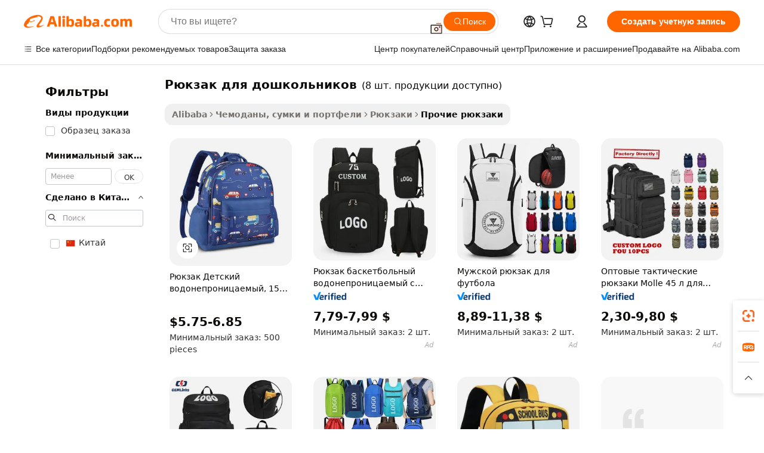

--- FILE ---
content_type: text/html;charset=UTF-8
request_url: https://russian.alibaba.com/g/prek-backpack.html
body_size: 96084
content:

<!-- screen_content -->

    <!-- tangram:5410 begin-->
    <!-- tangram:529998 begin-->
    
<!DOCTYPE html>
<html lang="ru" dir="ltr">
  <head>
        <script>
      window.__BB = {
        scene: window.__bb_scene || 'traffic-free-goods'
      };
      window.__BB.BB_CWV_IGNORE = {
          lcp_element: ['#icbu-buyer-pc-top-banner'],
          lcp_url: [],
        };
      window._timing = {}
      window._timing.first_start = Date.now();
      window.needLoginInspiration = Boolean(false);
      // 变量用于标记页面首次可见时间
      let firstVisibleTime = null;
      if (typeof document.hidden !== 'undefined') {
        // 页面首次加载时直接统计
        if (!document.hidden) {
          firstVisibleTime = Date.now();
          window.__BB_timex = 1
        } else {
          // 页面不可见时监听 visibilitychange 事件
          document.addEventListener('visibilitychange', () => {
            if (!document.hidden) {
              firstVisibleTime = Date.now();
              window.__BB_timex = firstVisibleTime - window.performance.timing.navigationStart
              window.__BB.firstVisibleTime = window.__BB_timex
              console.log("Page became visible after "+ window.__BB_timex + " ms");
            }
          }, { once: true });  // 确保只触发一次
        }
      } else {
        console.warn('Page Visibility API is not supported in this browser.');
      }
    </script>
        <meta name="data-spm" content="a2700">
        <meta name="aplus-xplug" content="NONE">
        <meta name="aplus-icbu-disable-umid" content="1">
        <meta name="google-translate-customization" content="9de59014edaf3b99-22e1cf3b5ca21786-g00bb439a5e9e5f8f-f">
    <meta name="yandex-verification" content="25a76ba8e4443bb3" />
    <meta name="msvalidate.01" content="E3FBF0E89B724C30844BF17C59608E8F" />
    <meta name="viewport" content="width=device-width, initial-scale=1.0, maximum-scale=5.0, user-scalable=yes">
        <link rel="preconnect" href="https://s.alicdn.com/" crossorigin>
    <link rel="dns-prefetch" href="https://s.alicdn.com">
                        <link rel="preload" href="https://s.alicdn.com/@g/alilog/??aplus_plugin_icbufront/index.js,mlog/aplus_v2.js" as="script">
        <link rel="preload" href="https://s.alicdn.com/@img/imgextra/i2/O1CN0153JdbU26g4bILVOyC_!!6000000007690-2-tps-418-58.png" as="image">
        <script>
            window.__APLUS_ABRATE__ = {
        perf_group: 'base64cached',
        scene: "traffic-free-goods",
      };
    </script>
    <meta name="aplus-mmstat-timeout" content="15000">
        <meta content="text/html; charset=utf-8" http-equiv="Content-Type">
          <title>Универсальный рюкзак для дошкольников для корпоративных клиентов: качество и функциональность</title>
      <meta name="keywords" content="laptop backpack,leather backpack,tactical backpack">
      <meta name="description" content="Откройте для себя универсальный и прочный рюкзак для дошкольников, созданный для удобства и комфорта. Идеально подходит для повседневного использования, путешествий или приключений на открытом воздухе.">
            <meta name="pagetiming-rate" content="9">
      <meta name="pagetiming-resource-rate" content="4">
                    <link rel="canonical" href="https://russian.alibaba.com/g/prek-backpack.html">
                              <link rel="alternate" hreflang="fr" href="https://french.alibaba.com/g/prek-backpack.html">
                  <link rel="alternate" hreflang="de" href="https://german.alibaba.com/g/prek-backpack.html">
                  <link rel="alternate" hreflang="pt" href="https://portuguese.alibaba.com/g/prek-backpack.html">
                  <link rel="alternate" hreflang="it" href="https://italian.alibaba.com/g/prek-backpack.html">
                  <link rel="alternate" hreflang="es" href="https://spanish.alibaba.com/g/prek-backpack.html">
                  <link rel="alternate" hreflang="ru" href="https://russian.alibaba.com/g/prek-backpack.html">
                  <link rel="alternate" hreflang="ko" href="https://korean.alibaba.com/g/prek-backpack.html">
                  <link rel="alternate" hreflang="ar" href="https://arabic.alibaba.com/g/prek-backpack.html">
                  <link rel="alternate" hreflang="ja" href="https://japanese.alibaba.com/g/prek-backpack.html">
                  <link rel="alternate" hreflang="tr" href="https://turkish.alibaba.com/g/prek-backpack.html">
                  <link rel="alternate" hreflang="th" href="https://thai.alibaba.com/g/prek-backpack.html">
                  <link rel="alternate" hreflang="vi" href="https://vietnamese.alibaba.com/g/prek-backpack.html">
                  <link rel="alternate" hreflang="nl" href="https://dutch.alibaba.com/g/prek-backpack.html">
                  <link rel="alternate" hreflang="he" href="https://hebrew.alibaba.com/g/prek-backpack.html">
                  <link rel="alternate" hreflang="id" href="https://indonesian.alibaba.com/g/prek-backpack.html">
                  <link rel="alternate" hreflang="hi" href="https://hindi.alibaba.com/g/prek-backpack.html">
                  <link rel="alternate" hreflang="en" href="https://www.alibaba.com/showroom/prek-backpack.html">
                  <link rel="alternate" hreflang="zh" href="https://chinese.alibaba.com/g/prek-backpack.html">
                  <link rel="alternate" hreflang="x-default" href="https://www.alibaba.com/showroom/prek-backpack.html">
                                        <script>
      // Aplus 配置自动打点
      var queue = window.goldlog_queue || (window.goldlog_queue = []);
      var tags = ["button", "a", "div", "span", "i", "svg", "input", "li", "tr"];
      queue.push(
        {
          action: 'goldlog.appendMetaInfo',
          arguments: [
            'aplus-auto-exp',
            [
              {
                logkey: '/sc.ug_msite.new_product_exp',
                cssSelector: '[data-spm-exp]',
                props: ["data-spm-exp"],
              },
              {
                logkey: '/sc.ug_pc.seolist_product_exp',
                cssSelector: '.traffic-card-gallery',
                props: ["data-spm-exp"],
              }
            ]
          ]
        }
      )
      queue.push({
        action: 'goldlog.setMetaInfo',
        arguments: ['aplus-auto-clk', JSON.stringify(tags.map(tag =>({
          "logkey": "/sc.ug_msite.new_product_clk",
          tag,
          "filter": "data-spm-clk",
          "props": ["data-spm-clk"]
        })))],
      });
    </script>
  </head>
  <div id="icbu-header"><div id="the-new-header" data-version="4.4.0" data-tnh-auto-exp="tnh-expose" data-scenes="search-products" style="position: relative;background-color: #fff;border-bottom: 1px solid #ddd;box-sizing: border-box; font-family:Inter,SF Pro Text,Roboto,Helvetica Neue,Helvetica,Tahoma,Arial,PingFang SC,Microsoft YaHei;"><div style="display: flex;align-items:center;height: 72px;min-width: 1200px;max-width: 1580px;margin: 0 auto;padding: 0 40px;box-sizing: border-box;"><img style="height: 29px; width: 209px;" src="https://s.alicdn.com/@img/imgextra/i2/O1CN0153JdbU26g4bILVOyC_!!6000000007690-2-tps-418-58.png" alt="" /></div><div style="min-width: 1200px;max-width: 1580px;margin: 0 auto;overflow: hidden;font-size: 14px;display: flex;justify-content: space-between;padding: 0 40px;box-sizing: border-box;"><div style="display: flex; align-items: center; justify-content: space-between"><div style="position: relative; height: 36px; padding: 0 28px 0 20px">All categories</div><div style="position: relative; height: 36px; padding-right: 28px">Featured selections</div><div style="position: relative; height: 36px">Trade Assurance</div></div><div style="display: flex; align-items: center; justify-content: space-between"><div style="position: relative; height: 36px; padding-right: 28px">Buyer Central</div><div style="position: relative; height: 36px; padding-right: 28px">Help Center</div><div style="position: relative; height: 36px; padding-right: 28px">Get the app</div><div style="position: relative; height: 36px">Become a supplier</div></div></div></div></div></div>
  <body data-spm="7724857" style="min-height: calc(100vh + 1px)"><script 
id="beacon-aplus"   
src="//s.alicdn.com/@g/alilog/??aplus_plugin_icbufront/index.js,mlog/aplus_v2.js"
exparams="aplus=async&userid=&aplus&ali_beacon_id=&ali_apache_id=&ali_apache_track=&ali_apache_tracktmp=&eagleeye_traceid=2101e0bc17692700670295710e0bed&ip=13%2e59%2e26%2e78&dmtrack_c={ali%5fresin%5ftrace%3dse%5frst%3dnull%7csp%5fviewtype%3dY%7cset%3d3%7cser%3d1007%7cpageId%3d7de0f4da5594433490f54a23448874cb%7cm%5fpageid%3dnull%7cpvmi%3dc8a3d78ba0fb4bdbae94d44c45a5a564%7csek%5fsepd%3d%25D1%2580%25D1%258E%25D0%25BA%25D0%25B7%25D0%25B0%25D0%25BA%2b%25D0%25B4%25D0%25BB%25D1%258F%2b%25D0%25B4%25D0%25BE%25D1%2588%25D0%25BA%25D0%25BE%25D0%25BB%25D1%258C%25D0%25BD%25D0%25B8%25D0%25BA%25D0%25BE%25D0%25B2%7csek%3dprek%2bbackpack%7cse%5fpn%3d1%7cp4pid%3d03bcc453%2db928%2d47d4%2db328%2dda4482cde2a6%7csclkid%3dnull%7cforecast%5fpost%5fcate%3dnull%7cseo%5fnew%5fuser%5fflag%3dfalse%7ccategoryId%3d201331705%7cseo%5fsearch%5fmodel%5fupgrade%5fv2%3d2025070801%7cseo%5fmodule%5fcard%5f20240624%3d202406242%7clong%5ftext%5fgoogle%5ftranslate%5fv2%3d2407142%7cseo%5fcontent%5ftd%5fbottom%5ftext%5fupdate%5fkey%3d2025070801%7cseo%5fsearch%5fmodel%5fupgrade%5fv3%3d2025072201%7cdamo%5falt%5freplace%3d2485818%7cseo%5fsearch%5fmodel%5fmulti%5fupgrade%5fv3%3d2025081101%7cwap%5fcross%3d2007659%7cwap%5fcs%5faction%3d2005494%7cAPP%5fVisitor%5fActive%3d26705%7cseo%5fshowroom%5fgoods%5fmix%3d2005244%7cseo%5fdefault%5fcached%5flong%5ftext%5ffrom%5fnew%5fkeyword%5fstep%3d2024122502%7cshowroom%5fgeneral%5ftemplate%3d2005292%7cshowroom%5freview%3d20230308%7cwap%5fcs%5ftext%3dnull%7cstructured%5fdata%3d2025052702%7cseo%5fmulti%5fstyle%5ftext%5fupdate%3d2511181%7cpc%5fnew%5fheader%3dnull%7cseo%5fmeta%5fcate%5ftemplate%5fv1%3d2025042401%7cseo%5fmeta%5ftd%5fsearch%5fkeyword%5fstep%5fv1%3d2025040999%7cshowroom%5fft%5flong%5ftext%5fbaks%3d80802%7cAPP%5fGrowing%5fBuyer%5fHigh%5fIntent%5fActive%3d25487%7cshowroom%5fpc%5fv2019%3d2104%7cAPP%5fProspecting%5fBuyer%3d26711%7ccache%5fcontrol%3dnull%7cAPP%5fChurned%5fCore%5fBuyer%3d25463%7cseo%5fdefault%5fcached%5flong%5ftext%5fstep%3d24110802%7camp%5flighthouse%5fscore%5fimage%3d19657%7cseo%5fft%5ftranslate%5fgemini%3d25012003%7cwap%5fnode%5fssr%3d2015725%7cdataphant%5fopen%3d27030%7clongtext%5fmulti%5fstyle%5fexpand%5frussian%3d2510142%7cseo%5flongtext%5fgoogle%5fdata%5fsection%3d25021702%7cindustry%5fpopular%5ffloor%3dnull%7cwap%5fad%5fgoods%5fproduct%5finterval%3dnull%7cseo%5fgoods%5fbootom%5fwholesale%5flink%3d2486162%7cseo%5fmiddle%5fwholesale%5flink%3d2486164%7cseo%5fkeyword%5faatest%3d6%7cft%5flong%5ftext%5fenpand%5fstep2%3d121602%7cseo%5fft%5flongtext%5fexpand%5fstep3%3d25012102%7cseo%5fwap%5fheadercard%3d2006288%7cAPP%5fChurned%5fInactive%5fVisitor%3d25497%7cAPP%5fGrowing%5fBuyer%5fHigh%5fIntent%5fInactive%3d25484%7cseo%5fmeta%5ftd%5fmulti%5fkey%3d2025061801%7ctop%5frecommend%5f20250120%3d202501201%7clongtext%5fmulti%5fstyle%5fexpand%5ffrench%5fcopy%3d25091802%7clongtext%5fmulti%5fstyle%5fexpand%5ffrench%5fcopy%5fcopy%3d25092502%7clong%5ftext%5fpaa%3d2020801%7cseo%5ffloor%5fexp%3dnull%7cseo%5fshowroom%5falgo%5flink%3d17764%7cseo%5fmeta%5ftd%5faib%5fgeneral%5fkey%3d2025091901%7ccountry%5findustry%3d202311033%7cpc%5ffree%5fswitchtosearch%3d2020529%7cshowroom%5fft%5flong%5ftext%5fenpand%5fstep1%3d101102%7cseo%5fshowroom%5fnorel%3d443425%7cplp%5fstyle%5f25%5fpc%3d202505222%7cseo%5fggs%5flayer%3d10010%7cquery%5fmutil%5flang%5ftranslate%3d2025060300%7cAPP%5fChurned%5fBuyer%3d25465%7cstream%5frender%5fperf%5fopt%3d2309181%7cwap%5fgoods%3d2007383%7cseo%5fshowroom%5fsimilar%5f20240614%3d202406142%7cchinese%5fopen%3d6307%7cquery%5fgpt%5ftranslate%3d20240820%7cad%5fproduct%5finterval%3dnull%7camp%5fto%5fpwa%3d2007359%7cplp%5faib%5fmulti%5fai%5fmeta%3d20250401%7cwap%5fsupplier%5fcontent%3dnull%7cpc%5ffree%5frefactoring%3d20220315%7cAPP%5fGrowing%5fBuyer%5fInactive%3d25476%7csso%5foem%5ffloor%3dnull%7cseo%5fpc%5fnew%5fview%5f20240807%3d202408072%7cseo%5fbottom%5ftext%5fentity%5fkey%5fcopy%3d2025062400%7cstream%5frender%3d433763%7cseo%5fmodule%5fcard%5f20240424%3d202404241%7cseo%5ftitle%5freplace%5f20191226%3d5841%7clongtext%5fmulti%5fstyle%5fexpand%3d25090802%7cgoogleweblight%3d6516%7clighthouse%5fbase64%3dnull%7cAPP%5fProspecting%5fBuyer%5fActive%3d26719%7cad%5fgoods%5fproduct%5finterval%3dnull%7cseo%5fbottom%5fdeep%5fextend%5fkw%5fkey%3d2025071101%7clongtext%5fmulti%5fstyle%5fexpand%5fturkish%3d25102802%7cilink%5fuv%3d20240911%7cwap%5flist%5fwakeup%3d2005832%7ctpp%5fcrosslink%5fpc%3d20205311%7cseo%5ftop%5fbooth%3d18501%7cAPP%5fGrowing%5fBuyer%5fLess%5fActive%3d25472%7cseo%5fsearch%5fmodel%5fupgrade%5frank%3d2025092401%7cgoodslayer%3d7977%7cft%5flong%5ftext%5ftranslate%5fexpand%5fstep1%3d24110802%7cseo%5fheaderstyle%5ftraffic%5fkey%5fv1%3d2025072100%7ccrosslink%5fswitch%3d2008141%7cp4p%5foutline%3d20240328%7cseo%5fmeta%5ftd%5faib%5fv2%5fkey%3d2025091800%7crts%5fmulti%3d2008404%7cseo%5fad%5foptimization%5fkey%5fv2%3d2025072301%7cAPP%5fVisitor%5fLess%5fActive%3d26698%7cseo%5fsearch%5franker%5fid%3d2025112400%7cplp%5fstyle%5f25%3d202505192%7ccdn%5fvm%3d2007368%7cwap%5fad%5fproduct%5finterval%3dnull%7cseo%5fsearch%5fmodel%5fmulti%5fupgrade%5frank%3d2025092401%7cpc%5fcard%5fshare%3d2025081201%7cAPP%5fGrowing%5fBuyer%5fHigh%5fIntent%5fLess%5fActive%3d25478%7cgoods%5ftitle%5fsubstitute%3d9616%7cwap%5fscreen%5fexp%3d2025081400%7creact%5fheader%5ftest%3d202502182%7cpc%5fcs%5fcolor%3d2005788%7cshowroom%5fft%5flong%5ftext%5ftest%3d72502%7cone%5ftap%5flogin%5fABTest%3d202308153%7cseo%5fhyh%5fshow%5ftags%3d9867%7cplp%5fstructured%5fdata%3d2508182%7cguide%5fdelete%3d2008526%7cseo%5findustry%5ftemplate%3dnull%7cseo%5fmeta%5ftd%5fmulti%5fes%5fkey%3d2025073101%7cseo%5fshowroom%5fdata%5fmix%3d19888%7csso%5ftop%5franking%5ffloor%3d20031%7cseo%5ftd%5fdeep%5fupgrade%5fkey%5fv3%3d2025081101%7cwap%5fue%5fone%3d2025111401%7cshowroom%5fto%5frts%5flink%3d2008480%7ccountrysearch%5ftest%3dnull%7cchannel%5famp%5fto%5fpwa%3d2008435%7cseo%5fmulti%5fstyles%5flong%5ftext%3d2503172%7cseo%5fmeta%5ftext%5fmutli%5fcate%5ftemplate%5fv1%3d2025080801%7cseo%5fdefault%5fcached%5fmutil%5flong%5ftext%5fstep%3d24110436%7cseo%5faction%5fpoint%5ftype%3d22823%7cseo%5faib%5ftd%5flaunch%5f20240828%5fcopy%3d202408282%7cseo%5fshowroom%5fwholesale%5flink%3dnull%7cseo%5fperf%5fimprove%3d2023999%7cseo%5fwap%5flist%5fbounce%5f01%3d2063%7cseo%5fwap%5flist%5fbounce%5f02%3d2128%7cAPP%5fGrowing%5fBuyer%5fActive%3d25492%7cvideolayer%3dnull%7cvideo%5fplay%3dnull%7cAPP%5fChurned%5fMember%5fInactive%3d25501%7cseo%5fgoogle%5fnew%5fstruct%3d438326%7cicbu%5falgo%5fp4p%5fseo%5fad%3d2025072301%7ctpp%5ftrace%3dseoKeyword%2dseoKeyword%5fv3%2dbase%2dORIGINAL}&pageid=0d3b1a4e2101c81c1769270067&hn=ensearchweb033001200028%2erg%2dus%2deast%2eus44&asid=AQAAAAAz63Rpp3VbLgAAAAD9pZ7f1Bgb5w==&treq=&tres=" async>
</script>
            <style>body{background-color:white;}.no-scrollbar.il-sticky.il-top-0.il-max-h-\[100vh\].il-w-\[200px\].il-flex-shrink-0.il-flex-grow-0.il-overflow-y-scroll{background-color:#FFF;padding-left:12px}</style>
                    <!-- tangram:530006 begin-->
<!--  -->
 <style>
   @keyframes il-spin {
     to {
       transform: rotate(360deg);
     }
   }
   @keyframes il-pulse {
     50% {
       opacity: 0.5;
     }
   }
   .traffic-card-gallery {display: flex;position: relative;flex-direction: column;justify-content: flex-start;border-radius: 0.5rem;background-color: #fff;padding: 0.5rem 0.5rem 1rem;overflow: hidden;font-size: 0.75rem;line-height: 1rem;}
   .traffic-card-list {display: flex;position: relative;flex-direction: row;justify-content: flex-start;border-bottom-width: 1px;background-color: #fff;padding: 1rem;height: 292px;overflow: hidden;font-size: 0.75rem;line-height: 1rem;}
   .product-price {
     b {
       font-size: 22px;
     }
   }
   .skel-loading {
       animation: il-pulse 2s cubic-bezier(0.4, 0, 0.6, 1) infinite;background-color: hsl(60, 4.8%, 95.9%);
   }
 </style>
<div id="first-cached-card">
  <div style="box-sizing:border-box;display: flex;position: absolute;left: 0;right: 0;margin: 0 auto;z-index: 1;min-width: 1200px;max-width: 1580px;padding: 0.75rem 3.25rem 0;pointer-events: none;">
    <!--页面左侧区域-->
    <div style="width: 200px;padding-top: 1rem;padding-left:12px; background-color: #fff;border-radius: 0.25rem">
      <div class="skel-loading" style="height: 1.5rem;width: 50%;border-radius: 0.25rem;"></div>
      <div style="margin-top: 1rem;margin-bottom: 1rem;">
        <div class="skel-loading" style="height: 1rem;width: calc(100% * 5 / 6);"></div>
        <div
          class="skel-loading"
          style="margin-top: 1rem;height: 1rem;width: calc(100% * 8 / 12);"
        ></div>
        <div class="skel-loading" style="margin-top: 1rem;height: 1rem;width: 75%;"></div>
        <div
          class="skel-loading"
          style="margin-top: 1rem;height: 1rem;width: calc(100% * 7 / 12);"
        ></div>
      </div>
      <div class="skel-loading" style="height: 1.5rem;width: 50%;border-radius: 0.25rem;"></div>
      <div style="margin-top: 1rem;margin-bottom: 1rem;">
        <div class="skel-loading" style="height: 1rem;width: calc(100% * 5 / 6);"></div>
        <div
          class="skel-loading"
          style="margin-top: 1rem;height: 1rem;width: calc(100% * 8 / 12);"
        ></div>
        <div class="skel-loading" style="margin-top: 1rem;height: 1rem;width: 75%;"></div>
        <div
          class="skel-loading"
          style="margin-top: 1rem;height: 1rem;width: calc(100% * 7 / 12);"
        ></div>
      </div>
      <div class="skel-loading" style="height: 1.5rem;width: 50%;border-radius: 0.25rem;"></div>
      <div style="margin-top: 1rem;margin-bottom: 1rem;">
        <div class="skel-loading" style="height: 1rem;width: calc(100% * 5 / 6);"></div>
        <div
          class="skel-loading"
          style="margin-top: 1rem;height: 1rem;width: calc(100% * 8 / 12);"
        ></div>
        <div class="skel-loading" style="margin-top: 1rem;height: 1rem;width: 75%;"></div>
        <div
          class="skel-loading"
          style="margin-top: 1rem;height: 1rem;width: calc(100% * 7 / 12);"
        ></div>
      </div>
      <div class="skel-loading" style="height: 1.5rem;width: 50%;border-radius: 0.25rem;"></div>
      <div style="margin-top: 1rem;margin-bottom: 1rem;">
        <div class="skel-loading" style="height: 1rem;width: calc(100% * 5 / 6);"></div>
        <div
          class="skel-loading"
          style="margin-top: 1rem;height: 1rem;width: calc(100% * 8 / 12);"
        ></div>
        <div class="skel-loading" style="margin-top: 1rem;height: 1rem;width: 75%;"></div>
        <div
          class="skel-loading"
          style="margin-top: 1rem;height: 1rem;width: calc(100% * 7 / 12);"
        ></div>
      </div>
      <div class="skel-loading" style="height: 1.5rem;width: 50%;border-radius: 0.25rem;"></div>
      <div style="margin-top: 1rem;margin-bottom: 1rem;">
        <div class="skel-loading" style="height: 1rem;width: calc(100% * 5 / 6);"></div>
        <div
          class="skel-loading"
          style="margin-top: 1rem;height: 1rem;width: calc(100% * 8 / 12);"
        ></div>
        <div class="skel-loading" style="margin-top: 1rem;height: 1rem;width: 75%;"></div>
        <div
          class="skel-loading"
          style="margin-top: 1rem;height: 1rem;width: calc(100% * 7 / 12);"
        ></div>
      </div>
      <div class="skel-loading" style="height: 1.5rem;width: 50%;border-radius: 0.25rem;"></div>
      <div style="margin-top: 1rem;margin-bottom: 1rem;">
        <div class="skel-loading" style="height: 1rem;width: calc(100% * 5 / 6);"></div>
        <div
          class="skel-loading"
          style="margin-top: 1rem;height: 1rem;width: calc(100% * 8 / 12);"
        ></div>
        <div class="skel-loading" style="margin-top: 1rem;height: 1rem;width: 75%;"></div>
        <div
          class="skel-loading"
          style="margin-top: 1rem;height: 1rem;width: calc(100% * 7 / 12);"
        ></div>
      </div>
    </div>
    <!--页面主体区域-->
    <div style="flex: 1 1 0%; overflow: hidden;padding: 0.5rem 0.5rem 0.5rem 1.5rem">
      <div style="height: 1.25rem;margin-bottom: 1rem;"></div>
      <!-- keywords -->
      <div style="margin-bottom: 1rem;height: 1.75rem;font-weight: 700;font-size: 1.25rem;line-height: 1.75rem;"></div>
      <!-- longtext -->
            <div style="width: calc(25% - 0.9rem);pointer-events: auto">
        <div class="traffic-card-gallery">
          <!-- ProductImage -->
          <a href="//www.alibaba.com/product-detail/Kids-Backpack-Toddler-Bookbag-Boys-Car_1601257708541.html?from=SEO" target="_blank" style="position: relative;margin-bottom: 0.5rem;aspect-ratio: 1;overflow: hidden;border-radius: 0.5rem;">
            <div style="display: flex; overflow: hidden">
              <div style="position: relative;margin: 0;width: 100%;min-width: 0;flex-shrink: 0;flex-grow: 0;flex-basis: 100%;padding: 0;">
                <img style="position: relative; aspect-ratio: 1; width: 100%" src="[data-uri]" loading="eager" />
                <div style="position: absolute;left: 0;bottom: 0;right: 0;top: 0;background-color: #000;opacity: 0.05;"></div>
              </div>
            </div>
          </a>
          <div style="display: flex;flex: 1 1 0%;flex-direction: column;justify-content: space-between;">
            <div>
              <a class="skel-loading" style="margin-top: 0.5rem;display:inline-block;width:100%;height:1rem;" href="//www.alibaba.com/product-detail/Kids-Backpack-Toddler-Bookbag-Boys-Car_1601257708541.html" target="_blank"></a>
              <a class="skel-loading" style="margin-top: 0.125rem;display:inline-block;width:100%;height:1rem;" href="//www.alibaba.com/product-detail/Kids-Backpack-Toddler-Bookbag-Boys-Car_1601257708541.html" target="_blank"></a>
              <div class="skel-loading" style="margin-top: 0.25rem;height:1.625rem;width:75%"></div>
              <div class="skel-loading" style="margin-top: 0.5rem;height: 1rem;width:50%"></div>
              <div class="skel-loading" style="margin-top:0.25rem;height:1rem;width:25%"></div>
            </div>
          </div>

        </div>
      </div>

    </div>
  </div>
</div>
<!-- tangram:530006 end-->
            <style>.component-left-filter-callback{display:flex;position:relative;margin-top:10px;height:1200px}.component-left-filter-callback img{width:200px}.component-left-filter-callback i{position:absolute;top:5%;left:50%}.related-search-wrapper{padding:.5rem;--tw-bg-opacity: 1;background-color:#fff;background-color:rgba(255,255,255,var(--tw-bg-opacity, 1));border-width:1px;border-color:var(--input)}.related-search-wrapper .related-search-box{margin:12px 16px}.related-search-wrapper .related-search-box .related-search-title{display:inline;float:start;color:#666;word-wrap:break-word;margin-right:12px;width:13%}.related-search-wrapper .related-search-box .related-search-content{display:flex;flex-wrap:wrap}.related-search-wrapper .related-search-box .related-search-content .related-search-link{margin-right:12px;width:23%;overflow:hidden;color:#666;text-overflow:ellipsis;white-space:nowrap}.product-title img{margin-right:.5rem;display:inline-block;height:1rem;vertical-align:sub}.product-price b{font-size:22px}.similar-icon{position:absolute;bottom:12px;z-index:2;right:12px}.rfq-card{display:inline-block;position:relative;box-sizing:border-box;margin-bottom:36px}.rfq-card .rfq-card-content{display:flex;position:relative;flex-direction:column;align-items:flex-start;background-size:cover;background-color:#fff;padding:12px;width:100%;height:100%}.rfq-card .rfq-card-content .rfq-card-icon{margin-top:50px}.rfq-card .rfq-card-content .rfq-card-icon img{width:45px}.rfq-card .rfq-card-content .rfq-card-top-title{margin-top:14px;color:#222;font-weight:400;font-size:16px}.rfq-card .rfq-card-content .rfq-card-title{margin-top:24px;color:#333;font-weight:800;font-size:20px}.rfq-card .rfq-card-content .rfq-card-input-box{margin-top:24px;width:100%}.rfq-card .rfq-card-content .rfq-card-input-box textarea{box-sizing:border-box;border:1px solid #ddd;border-radius:4px;background-color:#fff;padding:9px 12px;width:100%;height:88px;resize:none;color:#666;font-weight:400;font-size:13px;font-family:inherit}.rfq-card .rfq-card-content .rfq-card-button{margin-top:24px;border:1px solid #666;border-radius:16px;background-color:#fff;width:67%;color:#000;font-weight:700;font-size:14px;line-height:30px;text-align:center}[data-modulename^=ProductList-] div{contain-intrinsic-size:auto 500px}.traffic-card-gallery:hover{--tw-shadow: 0px 2px 6px 2px rgba(0,0,0,.12157);--tw-shadow-colored: 0px 2px 6px 2px var(--tw-shadow-color);box-shadow:0 0 #0000,0 0 #0000,0 2px 6px 2px #0000001f;box-shadow:var(--tw-ring-offset-shadow, 0 0 rgba(0,0,0,0)),var(--tw-ring-shadow, 0 0 rgba(0,0,0,0)),var(--tw-shadow);z-index:10}.traffic-card-gallery{position:relative;display:flex;flex-direction:column;justify-content:flex-start;overflow:hidden;border-radius:.75rem;--tw-bg-opacity: 1;background-color:#fff;background-color:rgba(255,255,255,var(--tw-bg-opacity, 1));padding:.5rem;font-size:.75rem;line-height:1rem}.traffic-card-list{position:relative;display:flex;height:292px;flex-direction:row;justify-content:flex-start;overflow:hidden;border-bottom-width:1px;--tw-bg-opacity: 1;background-color:#fff;background-color:rgba(255,255,255,var(--tw-bg-opacity, 1));padding:1rem;font-size:.75rem;line-height:1rem}.traffic-card-g-industry:hover{--tw-shadow: 0 0 10px rgba(0,0,0,.1);--tw-shadow-colored: 0 0 10px var(--tw-shadow-color);box-shadow:0 0 #0000,0 0 #0000,0 0 10px #0000001a;box-shadow:var(--tw-ring-offset-shadow, 0 0 rgba(0,0,0,0)),var(--tw-ring-shadow, 0 0 rgba(0,0,0,0)),var(--tw-shadow)}.traffic-card-g-industry{position:relative;border-radius:var(--radius);--tw-bg-opacity: 1;background-color:#fff;background-color:rgba(255,255,255,var(--tw-bg-opacity, 1));padding:1.25rem .75rem .75rem;font-size:.875rem;line-height:1.25rem}.module-filter-section-wrapper{max-height:none!important;overflow-x:hidden}*,:before,:after{--tw-border-spacing-x: 0;--tw-border-spacing-y: 0;--tw-translate-x: 0;--tw-translate-y: 0;--tw-rotate: 0;--tw-skew-x: 0;--tw-skew-y: 0;--tw-scale-x: 1;--tw-scale-y: 1;--tw-pan-x: ;--tw-pan-y: ;--tw-pinch-zoom: ;--tw-scroll-snap-strictness: proximity;--tw-gradient-from-position: ;--tw-gradient-via-position: ;--tw-gradient-to-position: ;--tw-ordinal: ;--tw-slashed-zero: ;--tw-numeric-figure: ;--tw-numeric-spacing: ;--tw-numeric-fraction: ;--tw-ring-inset: ;--tw-ring-offset-width: 0px;--tw-ring-offset-color: #fff;--tw-ring-color: rgba(59, 130, 246, .5);--tw-ring-offset-shadow: 0 0 rgba(0,0,0,0);--tw-ring-shadow: 0 0 rgba(0,0,0,0);--tw-shadow: 0 0 rgba(0,0,0,0);--tw-shadow-colored: 0 0 rgba(0,0,0,0);--tw-blur: ;--tw-brightness: ;--tw-contrast: ;--tw-grayscale: ;--tw-hue-rotate: ;--tw-invert: ;--tw-saturate: ;--tw-sepia: ;--tw-drop-shadow: ;--tw-backdrop-blur: ;--tw-backdrop-brightness: ;--tw-backdrop-contrast: ;--tw-backdrop-grayscale: ;--tw-backdrop-hue-rotate: ;--tw-backdrop-invert: ;--tw-backdrop-opacity: ;--tw-backdrop-saturate: ;--tw-backdrop-sepia: ;--tw-contain-size: ;--tw-contain-layout: ;--tw-contain-paint: ;--tw-contain-style: }::backdrop{--tw-border-spacing-x: 0;--tw-border-spacing-y: 0;--tw-translate-x: 0;--tw-translate-y: 0;--tw-rotate: 0;--tw-skew-x: 0;--tw-skew-y: 0;--tw-scale-x: 1;--tw-scale-y: 1;--tw-pan-x: ;--tw-pan-y: ;--tw-pinch-zoom: ;--tw-scroll-snap-strictness: proximity;--tw-gradient-from-position: ;--tw-gradient-via-position: ;--tw-gradient-to-position: ;--tw-ordinal: ;--tw-slashed-zero: ;--tw-numeric-figure: ;--tw-numeric-spacing: ;--tw-numeric-fraction: ;--tw-ring-inset: ;--tw-ring-offset-width: 0px;--tw-ring-offset-color: #fff;--tw-ring-color: rgba(59, 130, 246, .5);--tw-ring-offset-shadow: 0 0 rgba(0,0,0,0);--tw-ring-shadow: 0 0 rgba(0,0,0,0);--tw-shadow: 0 0 rgba(0,0,0,0);--tw-shadow-colored: 0 0 rgba(0,0,0,0);--tw-blur: ;--tw-brightness: ;--tw-contrast: ;--tw-grayscale: ;--tw-hue-rotate: ;--tw-invert: ;--tw-saturate: ;--tw-sepia: ;--tw-drop-shadow: ;--tw-backdrop-blur: ;--tw-backdrop-brightness: ;--tw-backdrop-contrast: ;--tw-backdrop-grayscale: ;--tw-backdrop-hue-rotate: ;--tw-backdrop-invert: ;--tw-backdrop-opacity: ;--tw-backdrop-saturate: ;--tw-backdrop-sepia: ;--tw-contain-size: ;--tw-contain-layout: ;--tw-contain-paint: ;--tw-contain-style: }*,:before,:after{box-sizing:border-box;border-width:0;border-style:solid;border-color:#e5e7eb}:before,:after{--tw-content: ""}html,:host{line-height:1.5;-webkit-text-size-adjust:100%;-moz-tab-size:4;-o-tab-size:4;tab-size:4;font-family:ui-sans-serif,system-ui,-apple-system,Segoe UI,Roboto,Ubuntu,Cantarell,Noto Sans,sans-serif,"Apple Color Emoji","Segoe UI Emoji",Segoe UI Symbol,"Noto Color Emoji";font-feature-settings:normal;font-variation-settings:normal;-webkit-tap-highlight-color:transparent}body{margin:0;line-height:inherit}hr{height:0;color:inherit;border-top-width:1px}abbr:where([title]){text-decoration:underline;-webkit-text-decoration:underline dotted;text-decoration:underline dotted}h1,h2,h3,h4,h5,h6{font-size:inherit;font-weight:inherit}a{color:inherit;text-decoration:inherit}b,strong{font-weight:bolder}code,kbd,samp,pre{font-family:ui-monospace,SFMono-Regular,Menlo,Monaco,Consolas,Liberation Mono,Courier New,monospace;font-feature-settings:normal;font-variation-settings:normal;font-size:1em}small{font-size:80%}sub,sup{font-size:75%;line-height:0;position:relative;vertical-align:baseline}sub{bottom:-.25em}sup{top:-.5em}table{text-indent:0;border-color:inherit;border-collapse:collapse}button,input,optgroup,select,textarea{font-family:inherit;font-feature-settings:inherit;font-variation-settings:inherit;font-size:100%;font-weight:inherit;line-height:inherit;letter-spacing:inherit;color:inherit;margin:0;padding:0}button,select{text-transform:none}button,input:where([type=button]),input:where([type=reset]),input:where([type=submit]){-webkit-appearance:button;background-color:transparent;background-image:none}:-moz-focusring{outline:auto}:-moz-ui-invalid{box-shadow:none}progress{vertical-align:baseline}::-webkit-inner-spin-button,::-webkit-outer-spin-button{height:auto}[type=search]{-webkit-appearance:textfield;outline-offset:-2px}::-webkit-search-decoration{-webkit-appearance:none}::-webkit-file-upload-button{-webkit-appearance:button;font:inherit}summary{display:list-item}blockquote,dl,dd,h1,h2,h3,h4,h5,h6,hr,figure,p,pre{margin:0}fieldset{margin:0;padding:0}legend{padding:0}ol,ul,menu{list-style:none;margin:0;padding:0}dialog{padding:0}textarea{resize:vertical}input::-moz-placeholder,textarea::-moz-placeholder{opacity:1;color:#9ca3af}input::placeholder,textarea::placeholder{opacity:1;color:#9ca3af}button,[role=button]{cursor:pointer}:disabled{cursor:default}img,svg,video,canvas,audio,iframe,embed,object{display:block;vertical-align:middle}img,video{max-width:100%;height:auto}[hidden]:where(:not([hidden=until-found])){display:none}:root{--background: hsl(0, 0%, 100%);--foreground: hsl(20, 14.3%, 4.1%);--card: hsl(0, 0%, 100%);--card-foreground: hsl(20, 14.3%, 4.1%);--popover: hsl(0, 0%, 100%);--popover-foreground: hsl(20, 14.3%, 4.1%);--primary: hsl(24, 100%, 50%);--primary-foreground: hsl(60, 9.1%, 97.8%);--secondary: hsl(60, 4.8%, 95.9%);--secondary-foreground: #333;--muted: hsl(60, 4.8%, 95.9%);--muted-foreground: hsl(25, 5.3%, 44.7%);--accent: hsl(60, 4.8%, 95.9%);--accent-foreground: hsl(24, 9.8%, 10%);--destructive: hsl(0, 84.2%, 60.2%);--destructive-foreground: hsl(60, 9.1%, 97.8%);--border: hsl(20, 5.9%, 90%);--input: hsl(20, 5.9%, 90%);--ring: hsl(24.6, 95%, 53.1%);--radius: 1rem}.dark{--background: hsl(20, 14.3%, 4.1%);--foreground: hsl(60, 9.1%, 97.8%);--card: hsl(20, 14.3%, 4.1%);--card-foreground: hsl(60, 9.1%, 97.8%);--popover: hsl(20, 14.3%, 4.1%);--popover-foreground: hsl(60, 9.1%, 97.8%);--primary: hsl(20.5, 90.2%, 48.2%);--primary-foreground: hsl(60, 9.1%, 97.8%);--secondary: hsl(12, 6.5%, 15.1%);--secondary-foreground: hsl(60, 9.1%, 97.8%);--muted: hsl(12, 6.5%, 15.1%);--muted-foreground: hsl(24, 5.4%, 63.9%);--accent: hsl(12, 6.5%, 15.1%);--accent-foreground: hsl(60, 9.1%, 97.8%);--destructive: hsl(0, 72.2%, 50.6%);--destructive-foreground: hsl(60, 9.1%, 97.8%);--border: hsl(12, 6.5%, 15.1%);--input: hsl(12, 6.5%, 15.1%);--ring: hsl(20.5, 90.2%, 48.2%)}*{border-color:#e7e5e4;border-color:var(--border)}body{background-color:#fff;background-color:var(--background);color:#0c0a09;color:var(--foreground)}.il-sr-only{position:absolute;width:1px;height:1px;padding:0;margin:-1px;overflow:hidden;clip:rect(0,0,0,0);white-space:nowrap;border-width:0}.il-invisible{visibility:hidden}.il-fixed{position:fixed}.il-absolute{position:absolute}.il-relative{position:relative}.il-sticky{position:sticky}.il-inset-0{inset:0}.il--bottom-12{bottom:-3rem}.il--top-12{top:-3rem}.il-bottom-0{bottom:0}.il-bottom-2{bottom:.5rem}.il-bottom-3{bottom:.75rem}.il-bottom-4{bottom:1rem}.il-end-0{right:0}.il-end-2{right:.5rem}.il-end-3{right:.75rem}.il-end-4{right:1rem}.il-left-0{left:0}.il-left-3{left:.75rem}.il-right-0{right:0}.il-right-2{right:.5rem}.il-right-3{right:.75rem}.il-start-0{left:0}.il-start-1\/2{left:50%}.il-start-2{left:.5rem}.il-start-3{left:.75rem}.il-start-\[50\%\]{left:50%}.il-top-0{top:0}.il-top-1\/2{top:50%}.il-top-16{top:4rem}.il-top-4{top:1rem}.il-top-\[50\%\]{top:50%}.il-z-10{z-index:10}.il-z-50{z-index:50}.il-z-\[9999\]{z-index:9999}.il-col-span-4{grid-column:span 4 / span 4}.il-m-0{margin:0}.il-m-3{margin:.75rem}.il-m-auto{margin:auto}.il-mx-auto{margin-left:auto;margin-right:auto}.il-my-3{margin-top:.75rem;margin-bottom:.75rem}.il-my-5{margin-top:1.25rem;margin-bottom:1.25rem}.il-my-auto{margin-top:auto;margin-bottom:auto}.\!il-mb-4{margin-bottom:1rem!important}.il--mt-4{margin-top:-1rem}.il-mb-0{margin-bottom:0}.il-mb-1{margin-bottom:.25rem}.il-mb-2{margin-bottom:.5rem}.il-mb-3{margin-bottom:.75rem}.il-mb-4{margin-bottom:1rem}.il-mb-5{margin-bottom:1.25rem}.il-mb-6{margin-bottom:1.5rem}.il-mb-8{margin-bottom:2rem}.il-mb-\[-0\.75rem\]{margin-bottom:-.75rem}.il-mb-\[0\.125rem\]{margin-bottom:.125rem}.il-me-1{margin-right:.25rem}.il-me-2{margin-right:.5rem}.il-me-3{margin-right:.75rem}.il-me-auto{margin-right:auto}.il-mr-1{margin-right:.25rem}.il-mr-2{margin-right:.5rem}.il-ms-1{margin-left:.25rem}.il-ms-4{margin-left:1rem}.il-ms-5{margin-left:1.25rem}.il-ms-8{margin-left:2rem}.il-ms-\[\.375rem\]{margin-left:.375rem}.il-ms-auto{margin-left:auto}.il-mt-0{margin-top:0}.il-mt-0\.5{margin-top:.125rem}.il-mt-1{margin-top:.25rem}.il-mt-2{margin-top:.5rem}.il-mt-3{margin-top:.75rem}.il-mt-4{margin-top:1rem}.il-mt-6{margin-top:1.5rem}.il-line-clamp-1{overflow:hidden;display:-webkit-box;-webkit-box-orient:vertical;-webkit-line-clamp:1}.il-line-clamp-2{overflow:hidden;display:-webkit-box;-webkit-box-orient:vertical;-webkit-line-clamp:2}.il-line-clamp-6{overflow:hidden;display:-webkit-box;-webkit-box-orient:vertical;-webkit-line-clamp:6}.il-inline-block{display:inline-block}.il-inline{display:inline}.il-flex{display:flex}.il-inline-flex{display:inline-flex}.il-grid{display:grid}.il-aspect-square{aspect-ratio:1 / 1}.il-size-5{width:1.25rem;height:1.25rem}.il-h-1{height:.25rem}.il-h-10{height:2.5rem}.il-h-11{height:2.75rem}.il-h-20{height:5rem}.il-h-24{height:6rem}.il-h-3\.5{height:.875rem}.il-h-4{height:1rem}.il-h-40{height:10rem}.il-h-6{height:1.5rem}.il-h-8{height:2rem}.il-h-9{height:2.25rem}.il-h-\[150px\]{height:150px}.il-h-\[152px\]{height:152px}.il-h-\[18\.25rem\]{height:18.25rem}.il-h-\[292px\]{height:292px}.il-h-\[600px\]{height:600px}.il-h-auto{height:auto}.il-h-fit{height:-moz-fit-content;height:fit-content}.il-h-full{height:100%}.il-h-screen{height:100vh}.il-max-h-\[100vh\]{max-height:100vh}.il-w-1\/2{width:50%}.il-w-10{width:2.5rem}.il-w-10\/12{width:83.333333%}.il-w-4{width:1rem}.il-w-6{width:1.5rem}.il-w-64{width:16rem}.il-w-7\/12{width:58.333333%}.il-w-72{width:18rem}.il-w-8{width:2rem}.il-w-8\/12{width:66.666667%}.il-w-9{width:2.25rem}.il-w-9\/12{width:75%}.il-w-\[200px\]{width:200px}.il-w-\[84px\]{width:84px}.il-w-fit{width:-moz-fit-content;width:fit-content}.il-w-full{width:100%}.il-w-screen{width:100vw}.il-min-w-0{min-width:0px}.il-min-w-3{min-width:.75rem}.il-min-w-\[1200px\]{min-width:1200px}.il-max-w-\[1000px\]{max-width:1000px}.il-max-w-\[1580px\]{max-width:1580px}.il-max-w-full{max-width:100%}.il-max-w-lg{max-width:32rem}.il-flex-1{flex:1 1 0%}.il-flex-shrink-0,.il-shrink-0{flex-shrink:0}.il-flex-grow-0,.il-grow-0{flex-grow:0}.il-basis-24{flex-basis:6rem}.il-basis-full{flex-basis:100%}.il-origin-\[--radix-tooltip-content-transform-origin\]{transform-origin:var(--radix-tooltip-content-transform-origin)}.il--translate-x-1\/2{--tw-translate-x: -50%;transform:translate(-50%,var(--tw-translate-y)) rotate(var(--tw-rotate)) skew(var(--tw-skew-x)) skewY(var(--tw-skew-y)) scaleX(var(--tw-scale-x)) scaleY(var(--tw-scale-y));transform:translate(var(--tw-translate-x),var(--tw-translate-y)) rotate(var(--tw-rotate)) skew(var(--tw-skew-x)) skewY(var(--tw-skew-y)) scaleX(var(--tw-scale-x)) scaleY(var(--tw-scale-y))}.il--translate-y-1\/2{--tw-translate-y: -50%;transform:translate(var(--tw-translate-x),-50%) rotate(var(--tw-rotate)) skew(var(--tw-skew-x)) skewY(var(--tw-skew-y)) scaleX(var(--tw-scale-x)) scaleY(var(--tw-scale-y));transform:translate(var(--tw-translate-x),var(--tw-translate-y)) rotate(var(--tw-rotate)) skew(var(--tw-skew-x)) skewY(var(--tw-skew-y)) scaleX(var(--tw-scale-x)) scaleY(var(--tw-scale-y))}.il-translate-x-\[-50\%\]{--tw-translate-x: -50%;transform:translate(-50%,var(--tw-translate-y)) rotate(var(--tw-rotate)) skew(var(--tw-skew-x)) skewY(var(--tw-skew-y)) scaleX(var(--tw-scale-x)) scaleY(var(--tw-scale-y));transform:translate(var(--tw-translate-x),var(--tw-translate-y)) rotate(var(--tw-rotate)) skew(var(--tw-skew-x)) skewY(var(--tw-skew-y)) scaleX(var(--tw-scale-x)) scaleY(var(--tw-scale-y))}.il-translate-y-\[-50\%\]{--tw-translate-y: -50%;transform:translate(var(--tw-translate-x),-50%) rotate(var(--tw-rotate)) skew(var(--tw-skew-x)) skewY(var(--tw-skew-y)) scaleX(var(--tw-scale-x)) scaleY(var(--tw-scale-y));transform:translate(var(--tw-translate-x),var(--tw-translate-y)) rotate(var(--tw-rotate)) skew(var(--tw-skew-x)) skewY(var(--tw-skew-y)) scaleX(var(--tw-scale-x)) scaleY(var(--tw-scale-y))}.il-rotate-90{--tw-rotate: 90deg;transform:translate(var(--tw-translate-x),var(--tw-translate-y)) rotate(90deg) skew(var(--tw-skew-x)) skewY(var(--tw-skew-y)) scaleX(var(--tw-scale-x)) scaleY(var(--tw-scale-y));transform:translate(var(--tw-translate-x),var(--tw-translate-y)) rotate(var(--tw-rotate)) skew(var(--tw-skew-x)) skewY(var(--tw-skew-y)) scaleX(var(--tw-scale-x)) scaleY(var(--tw-scale-y))}@keyframes il-pulse{50%{opacity:.5}}.il-animate-pulse{animation:il-pulse 2s cubic-bezier(.4,0,.6,1) infinite}@keyframes il-spin{to{transform:rotate(360deg)}}.il-animate-spin{animation:il-spin 1s linear infinite}.il-cursor-pointer{cursor:pointer}.il-list-disc{list-style-type:disc}.il-grid-cols-2{grid-template-columns:repeat(2,minmax(0,1fr))}.il-grid-cols-4{grid-template-columns:repeat(4,minmax(0,1fr))}.il-flex-row{flex-direction:row}.il-flex-col{flex-direction:column}.il-flex-col-reverse{flex-direction:column-reverse}.il-flex-wrap{flex-wrap:wrap}.il-flex-nowrap{flex-wrap:nowrap}.il-items-start{align-items:flex-start}.il-items-center{align-items:center}.il-items-baseline{align-items:baseline}.il-justify-start{justify-content:flex-start}.il-justify-end{justify-content:flex-end}.il-justify-center{justify-content:center}.il-justify-between{justify-content:space-between}.il-gap-1{gap:.25rem}.il-gap-1\.5{gap:.375rem}.il-gap-10{gap:2.5rem}.il-gap-2{gap:.5rem}.il-gap-3{gap:.75rem}.il-gap-4{gap:1rem}.il-gap-8{gap:2rem}.il-gap-\[\.0938rem\]{gap:.0938rem}.il-gap-\[\.375rem\]{gap:.375rem}.il-gap-\[0\.125rem\]{gap:.125rem}.\!il-gap-x-5{-moz-column-gap:1.25rem!important;column-gap:1.25rem!important}.\!il-gap-y-5{row-gap:1.25rem!important}.il-space-y-1\.5>:not([hidden])~:not([hidden]){--tw-space-y-reverse: 0;margin-top:calc(.375rem * (1 - var(--tw-space-y-reverse)));margin-top:.375rem;margin-top:calc(.375rem * calc(1 - var(--tw-space-y-reverse)));margin-bottom:0rem;margin-bottom:calc(.375rem * var(--tw-space-y-reverse))}.il-space-y-4>:not([hidden])~:not([hidden]){--tw-space-y-reverse: 0;margin-top:calc(1rem * (1 - var(--tw-space-y-reverse)));margin-top:1rem;margin-top:calc(1rem * calc(1 - var(--tw-space-y-reverse)));margin-bottom:0rem;margin-bottom:calc(1rem * var(--tw-space-y-reverse))}.il-overflow-hidden{overflow:hidden}.il-overflow-y-auto{overflow-y:auto}.il-overflow-y-scroll{overflow-y:scroll}.il-truncate{overflow:hidden;text-overflow:ellipsis;white-space:nowrap}.il-text-ellipsis{text-overflow:ellipsis}.il-whitespace-normal{white-space:normal}.il-whitespace-nowrap{white-space:nowrap}.il-break-normal{word-wrap:normal;word-break:normal}.il-break-words{word-wrap:break-word}.il-break-all{word-break:break-all}.il-rounded{border-radius:.25rem}.il-rounded-2xl{border-radius:1rem}.il-rounded-\[0\.5rem\]{border-radius:.5rem}.il-rounded-\[1\.25rem\]{border-radius:1.25rem}.il-rounded-full{border-radius:9999px}.il-rounded-lg{border-radius:1rem;border-radius:var(--radius)}.il-rounded-md{border-radius:calc(1rem - 2px);border-radius:calc(var(--radius) - 2px)}.il-rounded-sm{border-radius:calc(1rem - 4px);border-radius:calc(var(--radius) - 4px)}.il-rounded-xl{border-radius:.75rem}.il-border,.il-border-\[1px\]{border-width:1px}.il-border-b,.il-border-b-\[1px\]{border-bottom-width:1px}.il-border-solid{border-style:solid}.il-border-none{border-style:none}.il-border-\[\#222\]{--tw-border-opacity: 1;border-color:#222;border-color:rgba(34,34,34,var(--tw-border-opacity, 1))}.il-border-\[\#DDD\]{--tw-border-opacity: 1;border-color:#ddd;border-color:rgba(221,221,221,var(--tw-border-opacity, 1))}.il-border-foreground{border-color:#0c0a09;border-color:var(--foreground)}.il-border-input{border-color:#e7e5e4;border-color:var(--input)}.il-bg-\[\#F8F8F8\]{--tw-bg-opacity: 1;background-color:#f8f8f8;background-color:rgba(248,248,248,var(--tw-bg-opacity, 1))}.il-bg-\[\#d9d9d963\]{background-color:#d9d9d963}.il-bg-accent{background-color:#f5f5f4;background-color:var(--accent)}.il-bg-background{background-color:#fff;background-color:var(--background)}.il-bg-black{--tw-bg-opacity: 1;background-color:#000;background-color:rgba(0,0,0,var(--tw-bg-opacity, 1))}.il-bg-black\/80{background-color:#000c}.il-bg-destructive{background-color:#ef4444;background-color:var(--destructive)}.il-bg-gray-300{--tw-bg-opacity: 1;background-color:#d1d5db;background-color:rgba(209,213,219,var(--tw-bg-opacity, 1))}.il-bg-muted{background-color:#f5f5f4;background-color:var(--muted)}.il-bg-orange-500{--tw-bg-opacity: 1;background-color:#f97316;background-color:rgba(249,115,22,var(--tw-bg-opacity, 1))}.il-bg-popover{background-color:#fff;background-color:var(--popover)}.il-bg-primary{background-color:#f60;background-color:var(--primary)}.il-bg-secondary{background-color:#f5f5f4;background-color:var(--secondary)}.il-bg-transparent{background-color:transparent}.il-bg-white{--tw-bg-opacity: 1;background-color:#fff;background-color:rgba(255,255,255,var(--tw-bg-opacity, 1))}.il-bg-opacity-80{--tw-bg-opacity: .8}.il-bg-cover{background-size:cover}.il-bg-no-repeat{background-repeat:no-repeat}.il-fill-black{fill:#000}.il-object-cover{-o-object-fit:cover;object-fit:cover}.il-p-0{padding:0}.il-p-1{padding:.25rem}.il-p-2{padding:.5rem}.il-p-3{padding:.75rem}.il-p-4{padding:1rem}.il-p-5{padding:1.25rem}.il-p-6{padding:1.5rem}.il-px-2{padding-left:.5rem;padding-right:.5rem}.il-px-3{padding-left:.75rem;padding-right:.75rem}.il-py-0\.5{padding-top:.125rem;padding-bottom:.125rem}.il-py-1\.5{padding-top:.375rem;padding-bottom:.375rem}.il-py-10{padding-top:2.5rem;padding-bottom:2.5rem}.il-py-2{padding-top:.5rem;padding-bottom:.5rem}.il-py-3{padding-top:.75rem;padding-bottom:.75rem}.il-pb-0{padding-bottom:0}.il-pb-3{padding-bottom:.75rem}.il-pb-4{padding-bottom:1rem}.il-pb-8{padding-bottom:2rem}.il-pe-0{padding-right:0}.il-pe-2{padding-right:.5rem}.il-pe-3{padding-right:.75rem}.il-pe-4{padding-right:1rem}.il-pe-6{padding-right:1.5rem}.il-pe-8{padding-right:2rem}.il-pe-\[12px\]{padding-right:12px}.il-pe-\[3\.25rem\]{padding-right:3.25rem}.il-pl-4{padding-left:1rem}.il-ps-0{padding-left:0}.il-ps-2{padding-left:.5rem}.il-ps-3{padding-left:.75rem}.il-ps-4{padding-left:1rem}.il-ps-6{padding-left:1.5rem}.il-ps-8{padding-left:2rem}.il-ps-\[12px\]{padding-left:12px}.il-ps-\[3\.25rem\]{padding-left:3.25rem}.il-pt-10{padding-top:2.5rem}.il-pt-4{padding-top:1rem}.il-pt-5{padding-top:1.25rem}.il-pt-6{padding-top:1.5rem}.il-pt-7{padding-top:1.75rem}.il-text-center{text-align:center}.il-text-start{text-align:left}.il-text-2xl{font-size:1.5rem;line-height:2rem}.il-text-base{font-size:1rem;line-height:1.5rem}.il-text-lg{font-size:1.125rem;line-height:1.75rem}.il-text-sm{font-size:.875rem;line-height:1.25rem}.il-text-xl{font-size:1.25rem;line-height:1.75rem}.il-text-xs{font-size:.75rem;line-height:1rem}.il-font-\[600\]{font-weight:600}.il-font-bold{font-weight:700}.il-font-medium{font-weight:500}.il-font-normal{font-weight:400}.il-font-semibold{font-weight:600}.il-leading-3{line-height:.75rem}.il-leading-4{line-height:1rem}.il-leading-\[1\.43\]{line-height:1.43}.il-leading-\[18px\]{line-height:18px}.il-leading-\[26px\]{line-height:26px}.il-leading-none{line-height:1}.il-tracking-tight{letter-spacing:-.025em}.il-text-\[\#00820D\]{--tw-text-opacity: 1;color:#00820d;color:rgba(0,130,13,var(--tw-text-opacity, 1))}.il-text-\[\#222\]{--tw-text-opacity: 1;color:#222;color:rgba(34,34,34,var(--tw-text-opacity, 1))}.il-text-\[\#444\]{--tw-text-opacity: 1;color:#444;color:rgba(68,68,68,var(--tw-text-opacity, 1))}.il-text-\[\#4B1D1F\]{--tw-text-opacity: 1;color:#4b1d1f;color:rgba(75,29,31,var(--tw-text-opacity, 1))}.il-text-\[\#767676\]{--tw-text-opacity: 1;color:#767676;color:rgba(118,118,118,var(--tw-text-opacity, 1))}.il-text-\[\#D04A0A\]{--tw-text-opacity: 1;color:#d04a0a;color:rgba(208,74,10,var(--tw-text-opacity, 1))}.il-text-\[\#F7421E\]{--tw-text-opacity: 1;color:#f7421e;color:rgba(247,66,30,var(--tw-text-opacity, 1))}.il-text-\[\#FF6600\]{--tw-text-opacity: 1;color:#f60;color:rgba(255,102,0,var(--tw-text-opacity, 1))}.il-text-\[\#f7421e\]{--tw-text-opacity: 1;color:#f7421e;color:rgba(247,66,30,var(--tw-text-opacity, 1))}.il-text-destructive-foreground{color:#fafaf9;color:var(--destructive-foreground)}.il-text-foreground{color:#0c0a09;color:var(--foreground)}.il-text-muted-foreground{color:#78716c;color:var(--muted-foreground)}.il-text-popover-foreground{color:#0c0a09;color:var(--popover-foreground)}.il-text-primary{color:#f60;color:var(--primary)}.il-text-primary-foreground{color:#fafaf9;color:var(--primary-foreground)}.il-text-secondary-foreground{color:#333;color:var(--secondary-foreground)}.il-text-white{--tw-text-opacity: 1;color:#fff;color:rgba(255,255,255,var(--tw-text-opacity, 1))}.il-underline{text-decoration-line:underline}.il-line-through{text-decoration-line:line-through}.il-underline-offset-4{text-underline-offset:4px}.il-opacity-5{opacity:.05}.il-opacity-70{opacity:.7}.il-shadow-\[0_2px_6px_2px_rgba\(0\,0\,0\,0\.12\)\]{--tw-shadow: 0 2px 6px 2px rgba(0,0,0,.12);--tw-shadow-colored: 0 2px 6px 2px var(--tw-shadow-color);box-shadow:0 0 #0000,0 0 #0000,0 2px 6px 2px #0000001f;box-shadow:var(--tw-ring-offset-shadow, 0 0 rgba(0,0,0,0)),var(--tw-ring-shadow, 0 0 rgba(0,0,0,0)),var(--tw-shadow)}.il-shadow-cards{--tw-shadow: 0 0 10px rgba(0,0,0,.1);--tw-shadow-colored: 0 0 10px var(--tw-shadow-color);box-shadow:0 0 #0000,0 0 #0000,0 0 10px #0000001a;box-shadow:var(--tw-ring-offset-shadow, 0 0 rgba(0,0,0,0)),var(--tw-ring-shadow, 0 0 rgba(0,0,0,0)),var(--tw-shadow)}.il-shadow-lg{--tw-shadow: 0 10px 15px -3px rgba(0, 0, 0, .1), 0 4px 6px -4px rgba(0, 0, 0, .1);--tw-shadow-colored: 0 10px 15px -3px var(--tw-shadow-color), 0 4px 6px -4px var(--tw-shadow-color);box-shadow:0 0 #0000,0 0 #0000,0 10px 15px -3px #0000001a,0 4px 6px -4px #0000001a;box-shadow:var(--tw-ring-offset-shadow, 0 0 rgba(0,0,0,0)),var(--tw-ring-shadow, 0 0 rgba(0,0,0,0)),var(--tw-shadow)}.il-shadow-md{--tw-shadow: 0 4px 6px -1px rgba(0, 0, 0, .1), 0 2px 4px -2px rgba(0, 0, 0, .1);--tw-shadow-colored: 0 4px 6px -1px var(--tw-shadow-color), 0 2px 4px -2px var(--tw-shadow-color);box-shadow:0 0 #0000,0 0 #0000,0 4px 6px -1px #0000001a,0 2px 4px -2px #0000001a;box-shadow:var(--tw-ring-offset-shadow, 0 0 rgba(0,0,0,0)),var(--tw-ring-shadow, 0 0 rgba(0,0,0,0)),var(--tw-shadow)}.il-outline-none{outline:2px solid transparent;outline-offset:2px}.il-outline-1{outline-width:1px}.il-ring-offset-background{--tw-ring-offset-color: var(--background)}.il-transition-colors{transition-property:color,background-color,border-color,text-decoration-color,fill,stroke;transition-timing-function:cubic-bezier(.4,0,.2,1);transition-duration:.15s}.il-transition-opacity{transition-property:opacity;transition-timing-function:cubic-bezier(.4,0,.2,1);transition-duration:.15s}.il-transition-transform{transition-property:transform;transition-timing-function:cubic-bezier(.4,0,.2,1);transition-duration:.15s}.il-duration-200{transition-duration:.2s}.il-duration-300{transition-duration:.3s}.il-ease-in-out{transition-timing-function:cubic-bezier(.4,0,.2,1)}@keyframes enter{0%{opacity:1;opacity:var(--tw-enter-opacity, 1);transform:translateZ(0) scaleZ(1) rotate(0);transform:translate3d(var(--tw-enter-translate-x, 0),var(--tw-enter-translate-y, 0),0) scale3d(var(--tw-enter-scale, 1),var(--tw-enter-scale, 1),var(--tw-enter-scale, 1)) rotate(var(--tw-enter-rotate, 0))}}@keyframes exit{to{opacity:1;opacity:var(--tw-exit-opacity, 1);transform:translateZ(0) scaleZ(1) rotate(0);transform:translate3d(var(--tw-exit-translate-x, 0),var(--tw-exit-translate-y, 0),0) scale3d(var(--tw-exit-scale, 1),var(--tw-exit-scale, 1),var(--tw-exit-scale, 1)) rotate(var(--tw-exit-rotate, 0))}}.il-animate-in{animation-name:enter;animation-duration:.15s;--tw-enter-opacity: initial;--tw-enter-scale: initial;--tw-enter-rotate: initial;--tw-enter-translate-x: initial;--tw-enter-translate-y: initial}.il-fade-in-0{--tw-enter-opacity: 0}.il-zoom-in-95{--tw-enter-scale: .95}.il-duration-200{animation-duration:.2s}.il-duration-300{animation-duration:.3s}.il-ease-in-out{animation-timing-function:cubic-bezier(.4,0,.2,1)}.no-scrollbar::-webkit-scrollbar{display:none}.no-scrollbar{-ms-overflow-style:none;scrollbar-width:none}.longtext-style-inmodel h2{margin-bottom:.5rem;margin-top:1rem;font-size:1rem;line-height:1.5rem;font-weight:700}.first-of-type\:il-ms-4:first-of-type{margin-left:1rem}.hover\:il-bg-\[\#f4f4f4\]:hover{--tw-bg-opacity: 1;background-color:#f4f4f4;background-color:rgba(244,244,244,var(--tw-bg-opacity, 1))}.hover\:il-bg-accent:hover{background-color:#f5f5f4;background-color:var(--accent)}.hover\:il-text-accent-foreground:hover{color:#1c1917;color:var(--accent-foreground)}.hover\:il-text-foreground:hover{color:#0c0a09;color:var(--foreground)}.hover\:il-underline:hover{text-decoration-line:underline}.hover\:il-opacity-100:hover{opacity:1}.hover\:il-opacity-90:hover{opacity:.9}.focus\:il-outline-none:focus{outline:2px solid transparent;outline-offset:2px}.focus\:il-ring-2:focus{--tw-ring-offset-shadow: var(--tw-ring-inset) 0 0 0 var(--tw-ring-offset-width) var(--tw-ring-offset-color);--tw-ring-shadow: var(--tw-ring-inset) 0 0 0 calc(2px + var(--tw-ring-offset-width)) var(--tw-ring-color);box-shadow:var(--tw-ring-offset-shadow),var(--tw-ring-shadow),0 0 #0000;box-shadow:var(--tw-ring-offset-shadow),var(--tw-ring-shadow),var(--tw-shadow, 0 0 rgba(0,0,0,0))}.focus\:il-ring-ring:focus{--tw-ring-color: var(--ring)}.focus\:il-ring-offset-2:focus{--tw-ring-offset-width: 2px}.focus-visible\:il-outline-none:focus-visible{outline:2px solid transparent;outline-offset:2px}.focus-visible\:il-ring-2:focus-visible{--tw-ring-offset-shadow: var(--tw-ring-inset) 0 0 0 var(--tw-ring-offset-width) var(--tw-ring-offset-color);--tw-ring-shadow: var(--tw-ring-inset) 0 0 0 calc(2px + var(--tw-ring-offset-width)) var(--tw-ring-color);box-shadow:var(--tw-ring-offset-shadow),var(--tw-ring-shadow),0 0 #0000;box-shadow:var(--tw-ring-offset-shadow),var(--tw-ring-shadow),var(--tw-shadow, 0 0 rgba(0,0,0,0))}.focus-visible\:il-ring-ring:focus-visible{--tw-ring-color: var(--ring)}.focus-visible\:il-ring-offset-2:focus-visible{--tw-ring-offset-width: 2px}.active\:il-bg-primary:active{background-color:#f60;background-color:var(--primary)}.active\:il-bg-white:active{--tw-bg-opacity: 1;background-color:#fff;background-color:rgba(255,255,255,var(--tw-bg-opacity, 1))}.disabled\:il-pointer-events-none:disabled{pointer-events:none}.disabled\:il-opacity-10:disabled{opacity:.1}.il-group:hover .group-hover\:il-visible{visibility:visible}.il-group:hover .group-hover\:il-scale-110{--tw-scale-x: 1.1;--tw-scale-y: 1.1;transform:translate(var(--tw-translate-x),var(--tw-translate-y)) rotate(var(--tw-rotate)) skew(var(--tw-skew-x)) skewY(var(--tw-skew-y)) scaleX(1.1) scaleY(1.1);transform:translate(var(--tw-translate-x),var(--tw-translate-y)) rotate(var(--tw-rotate)) skew(var(--tw-skew-x)) skewY(var(--tw-skew-y)) scaleX(var(--tw-scale-x)) scaleY(var(--tw-scale-y))}.il-group:hover .group-hover\:il-underline{text-decoration-line:underline}.data-\[state\=open\]\:il-animate-in[data-state=open]{animation-name:enter;animation-duration:.15s;--tw-enter-opacity: initial;--tw-enter-scale: initial;--tw-enter-rotate: initial;--tw-enter-translate-x: initial;--tw-enter-translate-y: initial}.data-\[state\=closed\]\:il-animate-out[data-state=closed]{animation-name:exit;animation-duration:.15s;--tw-exit-opacity: initial;--tw-exit-scale: initial;--tw-exit-rotate: initial;--tw-exit-translate-x: initial;--tw-exit-translate-y: initial}.data-\[state\=closed\]\:il-fade-out-0[data-state=closed]{--tw-exit-opacity: 0}.data-\[state\=open\]\:il-fade-in-0[data-state=open]{--tw-enter-opacity: 0}.data-\[state\=closed\]\:il-zoom-out-95[data-state=closed]{--tw-exit-scale: .95}.data-\[state\=open\]\:il-zoom-in-95[data-state=open]{--tw-enter-scale: .95}.data-\[side\=bottom\]\:il-slide-in-from-top-2[data-side=bottom]{--tw-enter-translate-y: -.5rem}.data-\[side\=left\]\:il-slide-in-from-right-2[data-side=left]{--tw-enter-translate-x: .5rem}.data-\[side\=right\]\:il-slide-in-from-left-2[data-side=right]{--tw-enter-translate-x: -.5rem}.data-\[side\=top\]\:il-slide-in-from-bottom-2[data-side=top]{--tw-enter-translate-y: .5rem}@media (min-width: 640px){.sm\:il-flex-row{flex-direction:row}.sm\:il-justify-end{justify-content:flex-end}.sm\:il-gap-2\.5{gap:.625rem}.sm\:il-space-x-2>:not([hidden])~:not([hidden]){--tw-space-x-reverse: 0;margin-right:0rem;margin-right:calc(.5rem * var(--tw-space-x-reverse));margin-left:calc(.5rem * (1 - var(--tw-space-x-reverse)));margin-left:.5rem;margin-left:calc(.5rem * calc(1 - var(--tw-space-x-reverse)))}.sm\:il-rounded-lg{border-radius:1rem;border-radius:var(--radius)}.sm\:il-text-left{text-align:left}}.rtl\:il-translate-x-\[50\%\]:where([dir=rtl],[dir=rtl] *){--tw-translate-x: 50%;transform:translate(50%,var(--tw-translate-y)) rotate(var(--tw-rotate)) skew(var(--tw-skew-x)) skewY(var(--tw-skew-y)) scaleX(var(--tw-scale-x)) scaleY(var(--tw-scale-y));transform:translate(var(--tw-translate-x),var(--tw-translate-y)) rotate(var(--tw-rotate)) skew(var(--tw-skew-x)) skewY(var(--tw-skew-y)) scaleX(var(--tw-scale-x)) scaleY(var(--tw-scale-y))}.rtl\:il-scale-\[-1\]:where([dir=rtl],[dir=rtl] *){--tw-scale-x: -1;--tw-scale-y: -1;transform:translate(var(--tw-translate-x),var(--tw-translate-y)) rotate(var(--tw-rotate)) skew(var(--tw-skew-x)) skewY(var(--tw-skew-y)) scaleX(-1) scaleY(-1);transform:translate(var(--tw-translate-x),var(--tw-translate-y)) rotate(var(--tw-rotate)) skew(var(--tw-skew-x)) skewY(var(--tw-skew-y)) scaleX(var(--tw-scale-x)) scaleY(var(--tw-scale-y))}.rtl\:il-scale-x-\[-1\]:where([dir=rtl],[dir=rtl] *){--tw-scale-x: -1;transform:translate(var(--tw-translate-x),var(--tw-translate-y)) rotate(var(--tw-rotate)) skew(var(--tw-skew-x)) skewY(var(--tw-skew-y)) scaleX(-1) scaleY(var(--tw-scale-y));transform:translate(var(--tw-translate-x),var(--tw-translate-y)) rotate(var(--tw-rotate)) skew(var(--tw-skew-x)) skewY(var(--tw-skew-y)) scaleX(var(--tw-scale-x)) scaleY(var(--tw-scale-y))}.rtl\:il-flex-row-reverse:where([dir=rtl],[dir=rtl] *){flex-direction:row-reverse}.\[\&\>svg\]\:il-size-3\.5>svg{width:.875rem;height:.875rem}
</style>
            <style>.switch-to-popover-trigger{position:relative}.switch-to-popover-trigger .switch-to-popover-content{position:absolute;left:50%;z-index:9999;cursor:default}html[dir=rtl] .switch-to-popover-trigger .switch-to-popover-content{left:auto;right:50%}.switch-to-popover-trigger .switch-to-popover-content .down-arrow{width:0;height:0;border-left:11px solid transparent;border-right:11px solid transparent;border-bottom:12px solid #222;transform:translate(-50%);filter:drop-shadow(0 -2px 2px rgba(0,0,0,.05));z-index:1}html[dir=rtl] .switch-to-popover-trigger .switch-to-popover-content .down-arrow{transform:translate(50%)}.switch-to-popover-trigger .switch-to-popover-content .content-container{background-color:#222;border-radius:12px;padding:16px;color:#fff;transform:translate(-50%);width:320px;height:-moz-fit-content;height:fit-content;display:flex;justify-content:space-between;align-items:start}html[dir=rtl] .switch-to-popover-trigger .switch-to-popover-content .content-container{transform:translate(50%)}.switch-to-popover-trigger .switch-to-popover-content .content-container .content .title{font-size:14px;line-height:18px;font-weight:400}.switch-to-popover-trigger .switch-to-popover-content .content-container .actions{display:flex;justify-content:start;align-items:center;gap:12px;margin-top:12px}.switch-to-popover-trigger .switch-to-popover-content .content-container .actions .switch-button{background-color:#fff;color:#222;border-radius:999px;padding:4px 8px;font-weight:600;font-size:12px;line-height:16px;cursor:pointer}.switch-to-popover-trigger .switch-to-popover-content .content-container .actions .choose-another-button{color:#fff;padding:4px 8px;font-weight:600;font-size:12px;line-height:16px;cursor:pointer}.switch-to-popover-trigger .switch-to-popover-content .content-container .close-button{cursor:pointer}.tnh-message-content .tnh-messages-nodata .tnh-messages-nodata-info .img{width:100%;height:101px;margin-top:40px;margin-bottom:20px;background:url(https://s.alicdn.com/@img/imgextra/i4/O1CN01lnw1WK1bGeXDIoBnB_!!6000000003438-2-tps-399-303.png) no-repeat center center;background-size:133px 101px}#popup-root .functional-content .thirdpart-login .icon-facebook{background-image:url(https://s.alicdn.com/@img/imgextra/i1/O1CN01hUG9f21b67dGOuB2W_!!6000000003415-55-tps-40-40.svg)}#popup-root .functional-content .thirdpart-login .icon-google{background-image:url(https://s.alicdn.com/@img/imgextra/i1/O1CN01Qd3ZsM1C2aAxLHO2h_!!6000000000023-2-tps-120-120.png)}#popup-root .functional-content .thirdpart-login .icon-linkedin{background-image:url(https://s.alicdn.com/@img/imgextra/i1/O1CN01qVG1rv1lNCYkhep7t_!!6000000004806-55-tps-40-40.svg)}.tnh-logo{z-index:9999;display:flex;flex-shrink:0;width:185px;height:22px;background:url(https://s.alicdn.com/@img/imgextra/i2/O1CN0153JdbU26g4bILVOyC_!!6000000007690-2-tps-418-58.png) no-repeat 0 0;background-size:auto 22px;cursor:pointer}html[dir=rtl] .tnh-logo{background:url(https://s.alicdn.com/@img/imgextra/i2/O1CN0153JdbU26g4bILVOyC_!!6000000007690-2-tps-418-58.png) no-repeat 100% 0}.tnh-new-logo{width:185px;background:url(https://s.alicdn.com/@img/imgextra/i1/O1CN01e5zQ2S1cAWz26ivMo_!!6000000003560-2-tps-920-110.png) no-repeat 0 0;background-size:auto 22px;height:22px}html[dir=rtl] .tnh-new-logo{background:url(https://s.alicdn.com/@img/imgextra/i1/O1CN01e5zQ2S1cAWz26ivMo_!!6000000003560-2-tps-920-110.png) no-repeat 100% 0}.source-in-europe{display:flex;gap:32px;padding:0 10px}.source-in-europe .divider{flex-shrink:0;width:1px;background-color:#ddd}.source-in-europe .sie_info{flex-shrink:0;width:520px}.source-in-europe .sie_info .sie_info-logo{display:inline-block!important;height:28px}.source-in-europe .sie_info .sie_info-title{margin-top:24px;font-weight:700;font-size:20px;line-height:26px}.source-in-europe .sie_info .sie_info-description{margin-top:8px;font-size:14px;line-height:18px}.source-in-europe .sie_info .sie_info-sell-list{margin-top:24px;display:flex;flex-wrap:wrap;justify-content:space-between;gap:16px}.source-in-europe .sie_info .sie_info-sell-list-item{width:calc(50% - 8px);display:flex;align-items:center;padding:20px 16px;gap:12px;border-radius:12px;font-size:14px;line-height:18px;font-weight:600}.source-in-europe .sie_info .sie_info-sell-list-item img{width:28px;height:28px}.source-in-europe .sie_info .sie_info-btn{display:inline-block;min-width:240px;margin-top:24px;margin-bottom:30px;padding:13px 24px;background-color:#f60;opacity:.9;color:#fff!important;border-radius:99px;font-size:16px;font-weight:600;line-height:22px;-webkit-text-decoration:none;text-decoration:none;text-align:center;cursor:pointer;border:none}.source-in-europe .sie_info .sie_info-btn:hover{opacity:1}.source-in-europe .sie_cards{display:flex;flex-grow:1}.source-in-europe .sie_cards .sie_cards-product-list{display:flex;flex-grow:1;flex-wrap:wrap;justify-content:space-between;gap:32px 16px;max-height:376px;overflow:hidden}.source-in-europe .sie_cards .sie_cards-product-list.lt-14{justify-content:flex-start}.source-in-europe .sie_cards .sie_cards-product{width:110px;height:172px;display:flex;flex-direction:column;align-items:center;color:#222;box-sizing:border-box}.source-in-europe .sie_cards .sie_cards-product .img{display:flex;justify-content:center;align-items:center;position:relative;width:88px;height:88px;overflow:hidden;border-radius:88px}.source-in-europe .sie_cards .sie_cards-product .img img{width:88px;height:88px;-o-object-fit:cover;object-fit:cover}.source-in-europe .sie_cards .sie_cards-product .img:after{content:"";background-color:#0000001a;position:absolute;left:0;top:0;width:100%;height:100%}html[dir=rtl] .source-in-europe .sie_cards .sie_cards-product .img:after{left:auto;right:0}.source-in-europe .sie_cards .sie_cards-product .text{font-size:12px;line-height:16px;display:-webkit-box;overflow:hidden;text-overflow:ellipsis;-webkit-box-orient:vertical;-webkit-line-clamp:1}.source-in-europe .sie_cards .sie_cards-product .sie_cards-product-title{margin-top:12px;color:#222}.source-in-europe .sie_cards .sie_cards-product .sie_cards-product-sell,.source-in-europe .sie_cards .sie_cards-product .sie_cards-product-country-list{margin-top:4px;color:#767676}.source-in-europe .sie_cards .sie_cards-product .sie_cards-product-country-list{display:flex;gap:8px}.source-in-europe .sie_cards .sie_cards-product .sie_cards-product-country-list.one-country{gap:4px}.source-in-europe .sie_cards .sie_cards-product .sie_cards-product-country-list img{width:18px;height:13px}.source-in-europe.source-in-europe-europages .sie_info-btn{background-color:#7faf0d}.source-in-europe.source-in-europe-europages .sie_info-sell-list-item{background-color:#f2f7e7}.source-in-europe.source-in-europe-europages .sie_card{background:#7faf0d0d}.source-in-europe.source-in-europe-wlw .sie_info-btn{background-color:#0060df}.source-in-europe.source-in-europe-wlw .sie_info-sell-list-item{background-color:#f1f5fc}.source-in-europe.source-in-europe-wlw .sie_card{background:#0060df0d}.whatsapp-widget-content{display:flex;justify-content:space-between;gap:32px;align-items:center;width:100%;height:100%}.whatsapp-widget-content-left{display:flex;flex-direction:column;align-items:flex-start;gap:20px;flex:1 0 0;max-width:720px}.whatsapp-widget-content-left-image{width:138px;height:32px}.whatsapp-widget-content-left-content-title{color:#222;font-family:Inter;font-size:32px;font-style:normal;font-weight:700;line-height:42px;letter-spacing:0;margin-bottom:8px}.whatsapp-widget-content-left-content-info{color:#666;font-family:Inter;font-size:20px;font-style:normal;font-weight:400;line-height:26px;letter-spacing:0}.whatsapp-widget-content-left-button{display:flex;height:48px;padding:0 20px;justify-content:center;align-items:center;border-radius:24px;background:#d64000;overflow:hidden;color:#fff;text-align:center;text-overflow:ellipsis;font-family:Inter;font-size:16px;font-style:normal;font-weight:600;line-height:22px;line-height:var(--PC-Heading-S-line-height, 22px);letter-spacing:0;letter-spacing:var(--PC-Heading-S-tracking, 0)}.whatsapp-widget-content-right{display:flex;height:270px;flex-direction:row;align-items:center}.whatsapp-widget-content-right-QRCode{border-top-left-radius:20px;border-bottom-left-radius:20px;display:flex;height:270px;min-width:284px;padding:0 24px;flex-direction:column;justify-content:center;align-items:center;background:#ece8dd;gap:24px}html[dir=rtl] .whatsapp-widget-content-right-QRCode{border-radius:0 20px 20px 0}.whatsapp-widget-content-right-QRCode-container{width:144px;height:144px;padding:12px;border-radius:20px;background:#fff}.whatsapp-widget-content-right-QRCode-text{color:#767676;text-align:center;font-family:SF Pro Text;font-size:16px;font-style:normal;font-weight:400;line-height:19px;letter-spacing:0}.whatsapp-widget-content-right-image{border-top-right-radius:20px;border-bottom-right-radius:20px;width:270px;height:270px;aspect-ratio:1/1}html[dir=rtl] .whatsapp-widget-content-right-image{border-radius:20px 0 0 20px}.tnh-sub-tab{margin-left:28px;display:flex;flex-direction:row;gap:24px}html[dir=rtl] .tnh-sub-tab{margin-left:0;margin-right:28px}.tnh-sub-tab-item{display:flex;height:40px;max-width:160px;justify-content:center;align-items:center;color:#222;text-align:center;font-family:Inter;font-size:16px;font-style:normal;font-weight:500;line-height:normal;letter-spacing:-.48px}.tnh-sub-tab-item-active{font-weight:700;border-bottom:2px solid #222}.tnh-sub-title{padding-left:12px;margin-left:13px;position:relative;color:#222;-webkit-text-decoration:none;text-decoration:none;white-space:nowrap;font-weight:600;font-size:20px;line-height:22px}html[dir=rtl] .tnh-sub-title{padding-left:0;padding-right:12px;margin-left:0;margin-right:13px}.tnh-sub-title:active{-webkit-text-decoration:none;text-decoration:none}.tnh-sub-title:before{content:"";height:24px;width:1px;position:absolute;display:inline-block;background-color:#222;left:0;top:50%;transform:translateY(-50%)}html[dir=rtl] .tnh-sub-title:before{left:auto;right:0}.popup-content{margin:auto;background:#fff;width:50%;padding:5px;border:1px solid #d7d7d7}[role=tooltip].popup-content{width:200px;box-shadow:0 0 3px #00000029;border-radius:5px}.popup-overlay{background:#00000080}[data-popup=tooltip].popup-overlay{background:transparent}.popup-arrow{filter:drop-shadow(0 -3px 3px rgba(0,0,0,.16));color:#fff;stroke-width:2px;stroke:#d7d7d7;stroke-dasharray:30px;stroke-dashoffset:-54px;inset:0}.tnh-badge{position:relative}.tnh-badge i{position:absolute;top:-8px;left:50%;height:16px;padding:0 6px;border-radius:8px;background-color:#e52828;color:#fff;font-style:normal;font-size:12px;line-height:16px}html[dir=rtl] .tnh-badge i{left:auto;right:50%}.tnh-badge-nf i{position:relative;top:auto;left:auto;height:16px;padding:0 8px;border-radius:8px;background-color:#e52828;color:#fff;font-style:normal;font-size:12px;line-height:16px}html[dir=rtl] .tnh-badge-nf i{left:auto;right:auto}.tnh-button{display:block;flex-shrink:0;height:36px;padding:0 24px;outline:none;border-radius:9999px;background-color:#f60;color:#fff!important;text-align:center;font-weight:600;font-size:14px;line-height:36px;cursor:pointer}.tnh-button:active{-webkit-text-decoration:none;text-decoration:none;transform:scale(.9)}.tnh-button:hover{background-color:#d04a0a}@keyframes circle-360-ltr{0%{transform:rotate(0)}to{transform:rotate(360deg)}}@keyframes circle-360-rtl{0%{transform:rotate(0)}to{transform:rotate(-360deg)}}.circle-360{animation:circle-360-ltr infinite 1s linear;-webkit-animation:circle-360-ltr infinite 1s linear}html[dir=rtl] .circle-360{animation:circle-360-rtl infinite 1s linear;-webkit-animation:circle-360-rtl infinite 1s linear}.tnh-loading{display:flex;align-items:center;justify-content:center;width:100%}.tnh-loading .tnh-icon{color:#ddd;font-size:40px}#the-new-header.tnh-fixed{position:fixed;top:0;left:0;border-bottom:1px solid #ddd;background-color:#fff!important}html[dir=rtl] #the-new-header.tnh-fixed{left:auto;right:0}.tnh-overlay{position:fixed;top:0;left:0;width:100%;height:100vh}html[dir=rtl] .tnh-overlay{left:auto;right:0}.tnh-icon{display:inline-block;width:1em;height:1em;margin-right:6px;overflow:hidden;vertical-align:-.15em;fill:currentColor}html[dir=rtl] .tnh-icon{margin-right:0;margin-left:6px}.tnh-hide{display:none}.tnh-more{color:#222!important;-webkit-text-decoration:underline!important;text-decoration:underline!important}#the-new-header.tnh-dark{background-color:transparent;color:#fff}#the-new-header.tnh-dark a:link,#the-new-header.tnh-dark a:visited,#the-new-header.tnh-dark a:hover,#the-new-header.tnh-dark a:active,#the-new-header.tnh-dark .tnh-sign-in{color:#fff}#the-new-header.tnh-dark .functional-content a{color:#222}#the-new-header.tnh-dark .tnh-logo{background:url(https://s.alicdn.com/@logo/logo_en_dark_horizontal_default_full.png) no-repeat 0 0;background-size:auto 22px}#the-new-header.tnh-dark .tnh-new-logo{background:url(https://s.alicdn.com/@logo/logo_en_dark_horizontal_default_full.png) no-repeat 0 0;background-size:auto 22px}#the-new-header.tnh-dark .tnh-sub-title{color:#fff}#the-new-header.tnh-dark .tnh-sub-title:before{content:"";height:24px;width:1px;position:absolute;display:inline-block;background-color:#fff;left:0;top:50%;transform:translateY(-50%)}html[dir=rtl] #the-new-header.tnh-dark .tnh-sub-title:before{left:auto;right:0}#the-new-header.tnh-white,#the-new-header.tnh-white-overlay{background-color:#fff;color:#222}#the-new-header.tnh-white a:link,#the-new-header.tnh-white-overlay a:link,#the-new-header.tnh-white a:visited,#the-new-header.tnh-white-overlay a:visited,#the-new-header.tnh-white a:hover,#the-new-header.tnh-white-overlay a:hover,#the-new-header.tnh-white a:active,#the-new-header.tnh-white-overlay a:active,#the-new-header.tnh-white .tnh-sign-in,#the-new-header.tnh-white-overlay .tnh-sign-in{color:#222}#the-new-header.tnh-white .tnh-logo,#the-new-header.tnh-white-overlay .tnh-logo{background:url(https://s.alicdn.com/@logo/logo_en_light_horizontal_default_full.png) no-repeat 0 0;background-size:209px 29px}#the-new-header.tnh-white .tnh-new-logo,#the-new-header.tnh-white-overlay .tnh-new-logo{background:url(https://s.alicdn.com/@logo/logo_en_light_horizontal_default_full.png) no-repeat 0 0;background-size:auto 22px}#the-new-header.tnh-white .tnh-sub-title,#the-new-header.tnh-white-overlay .tnh-sub-title{color:#222}#the-new-header.tnh-white{border-bottom:1px solid #ddd;background-color:#fff!important}#the-new-header.tnh-no-border{border:none}#the-new-header.tnh-transparent{background-color:transparent!important;border-bottom:none!important}@keyframes color-change-to-fff{0%{background:transparent}to{background:#fff}}#the-new-header.tnh-white-overlay{animation:color-change-to-fff .1s cubic-bezier(.65,0,.35,1);-webkit-animation:color-change-to-fff .1s cubic-bezier(.65,0,.35,1)}.ta-content .ta-card{display:flex;align-items:center;justify-content:flex-start;width:49%;height:120px;margin-bottom:20px;padding:20px;border-radius:16px;background-color:#f7f7f7}.ta-content .ta-card .img{width:70px;height:70px;background-size:70px 70px}.ta-content .ta-card .text{display:flex;align-items:center;justify-content:space-between;width:calc(100% - 76px);margin-left:16px;font-size:20px;line-height:26px}html[dir=rtl] .ta-content .ta-card .text{margin-left:0;margin-right:16px}.ta-content .ta-card .text h3{max-width:200px;margin-right:8px;text-align:left;font-weight:600;font-size:14px}html[dir=rtl] .ta-content .ta-card .text h3{margin-right:0;margin-left:8px;text-align:right}.ta-content .ta-card .text .tnh-icon{flex-shrink:0;font-size:24px}.ta-content .ta-card .text .tnh-icon.rtl{transform:scaleX(-1)}.ta-content{display:flex;justify-content:space-between}.ta-content .info{width:50%;margin:40px 40px 40px 134px}html[dir=rtl] .ta-content .info{margin:40px 134px 40px 40px}.ta-content .info h3{display:block;margin:20px 0 28px;font-weight:600;font-size:32px;line-height:40px}.ta-content .info .img{width:212px;height:32px}.ta-content .info .tnh-button{display:block;width:180px;color:#fff}.ta-content .cards{display:flex;flex-shrink:0;flex-wrap:wrap;justify-content:space-between;width:716px}.help-center-content{display:flex;justify-content:center;gap:40px}.help-center-content .hc-item{display:flex;flex-direction:column;align-items:center;justify-content:center;width:280px;height:144px;border:1px solid #ddd;font-size:14px}.help-center-content .hc-item .tnh-icon{margin-bottom:14px;font-size:40px;line-height:40px}.help-center-content .help-center-links{min-width:250px;margin-left:40px;padding-left:40px;border-left:1px solid #ddd}html[dir=rtl] .help-center-content .help-center-links{margin-left:0;margin-right:40px;padding-left:0;padding-right:40px;border-left:none;border-right:1px solid #ddd}.help-center-content .help-center-links a{display:block;padding:12px 14px;outline:none;color:#222;-webkit-text-decoration:none;text-decoration:none;font-size:14px}.help-center-content .help-center-links a:hover{-webkit-text-decoration:underline!important;text-decoration:underline!important}.get-the-app-content-tnh{display:flex;justify-content:center;flex:0 0 auto}.get-the-app-content-tnh .info-tnh .title-tnh{font-weight:700;font-size:20px;margin-bottom:20px}.get-the-app-content-tnh .info-tnh .content-wrapper{display:flex;justify-content:center}.get-the-app-content-tnh .info-tnh .content-tnh{margin-right:40px;width:300px;font-size:16px}html[dir=rtl] .get-the-app-content-tnh .info-tnh .content-tnh{margin-right:0;margin-left:40px}.get-the-app-content-tnh .info-tnh a{-webkit-text-decoration:underline!important;text-decoration:underline!important}.get-the-app-content-tnh .download{display:flex}.get-the-app-content-tnh .download .store{display:flex;flex-direction:column;margin-right:40px}html[dir=rtl] .get-the-app-content-tnh .download .store{margin-right:0;margin-left:40px}.get-the-app-content-tnh .download .store a{margin-bottom:20px}.get-the-app-content-tnh .download .store a img{height:44px}.get-the-app-content-tnh .download .qr img{height:120px}.get-the-app-content-tnh-wrapper{display:flex;justify-content:center;align-items:start;height:100%}.get-the-app-content-tnh-divider{width:1px;height:100%;background-color:#ddd;margin:0 67px;flex:0 0 auto}.tnh-alibaba-lens-install-btn{background-color:#f60;height:48px;border-radius:65px;padding:0 24px;margin-left:71px;color:#fff;flex:0 0 auto;display:flex;align-items:center;border:none;cursor:pointer;font-size:16px;font-weight:600;line-height:22px}html[dir=rtl] .tnh-alibaba-lens-install-btn{margin-left:0;margin-right:71px}.tnh-alibaba-lens-install-btn img{width:24px;height:24px}.tnh-alibaba-lens-install-btn span{margin-left:8px}html[dir=rtl] .tnh-alibaba-lens-install-btn span{margin-left:0;margin-right:8px}.tnh-alibaba-lens-info{display:flex;margin-bottom:20px;font-size:16px}.tnh-alibaba-lens-info div{width:400px}.tnh-alibaba-lens-title{color:#222;font-family:Inter;font-size:20px;font-weight:700;line-height:26px;margin-bottom:20px}.tnh-alibaba-lens-extra{-webkit-text-decoration:underline!important;text-decoration:underline!important;font-size:16px;font-style:normal;font-weight:400;line-height:22px}.featured-content{display:flex;justify-content:center;gap:40px}.featured-content .card-links{min-width:250px;margin-left:40px;padding-left:40px;border-left:1px solid #ddd}html[dir=rtl] .featured-content .card-links{margin-left:0;margin-right:40px;padding-left:0;padding-right:40px;border-left:none;border-right:1px solid #ddd}.featured-content .card-links a{display:block;padding:14px;outline:none;-webkit-text-decoration:none;text-decoration:none;font-size:14px}.featured-content .card-links a:hover{-webkit-text-decoration:underline!important;text-decoration:underline!important}.featured-content .featured-item{display:flex;flex-direction:column;align-items:center;justify-content:center;width:280px;height:144px;border:1px solid #ddd;color:#222;font-size:14px}.featured-content .featured-item .tnh-icon{margin-bottom:14px;font-size:40px;line-height:40px}.buyer-central-content{display:flex;justify-content:space-between;gap:30px;margin:auto 20px;font-size:14px}.buyer-central-content .bcc-item{width:20%}.buyer-central-content .bcc-item .bcc-item-title,.buyer-central-content .bcc-item .bcc-item-child{margin-bottom:18px}.buyer-central-content .bcc-item .bcc-item-title{font-weight:600}.buyer-central-content .bcc-item .bcc-item-child a:hover{-webkit-text-decoration:underline!important;text-decoration:underline!important}.become-supplier-content{display:flex;justify-content:center;gap:40px}.become-supplier-content a{display:flex;flex-direction:column;align-items:center;justify-content:center;width:280px;height:144px;padding:0 20px;border:1px solid #ddd;font-size:14px}.become-supplier-content a .tnh-icon{margin-bottom:14px;font-size:40px;line-height:40px}.become-supplier-content a .become-supplier-content-desc{height:44px;text-align:center}@keyframes sub-header-title-hover{0%{transform:scaleX(.4);-webkit-transform:scaleX(.4)}to{transform:scaleX(1);-webkit-transform:scaleX(1)}}.sub-header{min-width:1200px;max-width:1580px;height:36px;margin:0 auto;overflow:hidden;font-size:14px}.sub-header .sub-header-top{position:absolute;bottom:0;z-index:2;width:100%;min-width:1200px;max-width:1600px;height:36px;margin:0 auto;background-color:transparent}.sub-header .sub-header-default{display:flex;justify-content:space-between;width:100%;height:40px;padding:0 40px}.sub-header .sub-header-default .sub-header-main,.sub-header .sub-header-default .sub-header-sub{display:flex;align-items:center;justify-content:space-between;gap:28px}.sub-header .sub-header-default .sub-header-main .sh-current-item .animated-tab-content,.sub-header .sub-header-default .sub-header-sub .sh-current-item .animated-tab-content{top:108px;opacity:1;visibility:visible}.sub-header .sub-header-default .sub-header-main .sh-current-item .animated-tab-content img,.sub-header .sub-header-default .sub-header-sub .sh-current-item .animated-tab-content img{display:inline}.sub-header .sub-header-default .sub-header-main .sh-current-item .animated-tab-content .item-img,.sub-header .sub-header-default .sub-header-sub .sh-current-item .animated-tab-content .item-img{display:block}.sub-header .sub-header-default .sub-header-main .sh-current-item .tab-title:after,.sub-header .sub-header-default .sub-header-sub .sh-current-item .tab-title:after{position:absolute;bottom:1px;display:block;width:100%;height:2px;border-bottom:2px solid #222!important;content:" ";animation:sub-header-title-hover .3s cubic-bezier(.6,0,.4,1) both;-webkit-animation:sub-header-title-hover .3s cubic-bezier(.6,0,.4,1) both}.sub-header .sub-header-default .sub-header-main .sh-current-item .tab-title-click:hover,.sub-header .sub-header-default .sub-header-sub .sh-current-item .tab-title-click:hover{-webkit-text-decoration:underline;text-decoration:underline}.sub-header .sub-header-default .sub-header-main .sh-current-item .tab-title-click:after,.sub-header .sub-header-default .sub-header-sub .sh-current-item .tab-title-click:after{display:none}.sub-header .sub-header-default .sub-header-main>div,.sub-header .sub-header-default .sub-header-sub>div{display:flex;align-items:center;margin-top:-2px;cursor:pointer}.sub-header .sub-header-default .sub-header-main>div:last-child,.sub-header .sub-header-default .sub-header-sub>div:last-child{padding-right:0}html[dir=rtl] .sub-header .sub-header-default .sub-header-main>div:last-child,html[dir=rtl] .sub-header .sub-header-default .sub-header-sub>div:last-child{padding-right:0;padding-left:0}.sub-header .sub-header-default .sub-header-main>div:last-child.sh-current-item:after,.sub-header .sub-header-default .sub-header-sub>div:last-child.sh-current-item:after{width:100%}.sub-header .sub-header-default .sub-header-main>div .tab-title,.sub-header .sub-header-default .sub-header-sub>div .tab-title{position:relative;height:36px}.sub-header .sub-header-default .sub-header-main>div .animated-tab-content,.sub-header .sub-header-default .sub-header-sub>div .animated-tab-content{position:absolute;top:108px;left:0;width:100%;overflow:hidden;border-top:1px solid #ddd;background-color:#fff;opacity:0;visibility:hidden}html[dir=rtl] .sub-header .sub-header-default .sub-header-main>div .animated-tab-content,html[dir=rtl] .sub-header .sub-header-default .sub-header-sub>div .animated-tab-content{left:auto;right:0}.sub-header .sub-header-default .sub-header-main>div .animated-tab-content img,.sub-header .sub-header-default .sub-header-sub>div .animated-tab-content img{display:none}.sub-header .sub-header-default .sub-header-main>div .animated-tab-content .item-img,.sub-header .sub-header-default .sub-header-sub>div .animated-tab-content .item-img{display:none}.sub-header .sub-header-default .sub-header-main>div .tab-content,.sub-header .sub-header-default .sub-header-sub>div .tab-content{display:flex;justify-content:flex-start;width:100%;min-width:1200px;max-height:calc(100vh - 220px)}.sub-header .sub-header-default .sub-header-main>div .tab-content .animated-tab-content-children,.sub-header .sub-header-default .sub-header-sub>div .tab-content .animated-tab-content-children{width:100%;min-width:1200px;max-width:1600px;margin:40px auto;padding:0 40px;opacity:0}.sub-header .sub-header-default .sub-header-main>div .tab-content .animated-tab-content-children-no-animation,.sub-header .sub-header-default .sub-header-sub>div .tab-content .animated-tab-content-children-no-animation{opacity:1}.sub-header .sub-header-props{height:36px}.sub-header .sub-header-props-hide{position:relative;height:0;padding:0 40px}.sub-header .rounded{border-radius:8px}.tnh-logo{z-index:9999;display:flex;flex-shrink:0;width:185px;height:22px;background:url(https://s.alicdn.com/@img/imgextra/i2/O1CN0153JdbU26g4bILVOyC_!!6000000007690-2-tps-418-58.png) no-repeat 0 0;background-size:auto 22px;cursor:pointer}html[dir=rtl] .tnh-logo{background:url(https://s.alicdn.com/@img/imgextra/i2/O1CN0153JdbU26g4bILVOyC_!!6000000007690-2-tps-418-58.png) no-repeat 100% 0}.tnh-new-logo{width:185px;background:url(https://s.alicdn.com/@img/imgextra/i1/O1CN01e5zQ2S1cAWz26ivMo_!!6000000003560-2-tps-920-110.png) no-repeat 0 0;background-size:auto 22px;height:22px}html[dir=rtl] .tnh-new-logo{background:url(https://s.alicdn.com/@img/imgextra/i1/O1CN01e5zQ2S1cAWz26ivMo_!!6000000003560-2-tps-920-110.png) no-repeat 100% 0}#popup-root .functional-content{width:360px;max-height:calc(100vh - 40px);padding:20px;border-radius:12px;background-color:#fff;box-shadow:0 6px 12px 4px #00000014;-webkit-box-shadow:0 6px 12px 4px rgba(0,0,0,.08)}#popup-root .functional-content a{outline:none}#popup-root .functional-content a:link,#popup-root .functional-content a:visited,#popup-root .functional-content a:hover,#popup-root .functional-content a:active{color:#222;-webkit-text-decoration:none;text-decoration:none}#popup-root .functional-content ul{padding:0;list-style:none}#popup-root .functional-content h3{font-weight:600;font-size:14px;line-height:18px;color:#222}#popup-root .functional-content .css-jrh21l-control{outline:none!important;border-color:#ccc;box-shadow:none}#popup-root .functional-content .css-jrh21l-control .css-15lsz6c-indicatorContainer{color:#ccc}#popup-root .functional-content .thirdpart-login{display:flex;justify-content:space-between;width:245px;margin:0 auto 20px}#popup-root .functional-content .thirdpart-login a{border-radius:8px}#popup-root .functional-content .thirdpart-login .icon-facebook{background-image:url(https://s.alicdn.com/@img/imgextra/i1/O1CN01hUG9f21b67dGOuB2W_!!6000000003415-55-tps-40-40.svg)}#popup-root .functional-content .thirdpart-login .icon-google{background-image:url(https://s.alicdn.com/@img/imgextra/i1/O1CN01Qd3ZsM1C2aAxLHO2h_!!6000000000023-2-tps-120-120.png)}#popup-root .functional-content .thirdpart-login .icon-linkedin{background-image:url(https://s.alicdn.com/@img/imgextra/i1/O1CN01qVG1rv1lNCYkhep7t_!!6000000004806-55-tps-40-40.svg)}#popup-root .functional-content .login-with{width:100%;text-align:center;margin-bottom:16px}#popup-root .functional-content .login-tips{font-size:12px;margin-bottom:20px;color:#767676}#popup-root .functional-content .login-tips a{outline:none;color:#767676!important;-webkit-text-decoration:underline!important;text-decoration:underline!important}#popup-root .functional-content .tnh-button{outline:none!important;color:#fff}#popup-root .functional-content .login-links>div{border-top:1px solid #ddd}#popup-root .functional-content .login-links>div ul{margin:8px 0;list-style:none}#popup-root .functional-content .login-links>div a{display:flex;align-items:center;min-height:40px;-webkit-text-decoration:none;text-decoration:none;font-size:14px;color:#222}#popup-root .functional-content .login-links>div a:hover{margin:0 -20px;padding:0 20px;background-color:#f4f4f4;font-weight:600}.tnh-languages{position:relative;display:flex}.tnh-languages .current{display:flex;align-items:center}.tnh-languages .current>div{margin-right:4px}html[dir=rtl] .tnh-languages .current>div{margin-right:0;margin-left:4px}.tnh-languages .current .tnh-icon{font-size:24px}.tnh-languages .current .tnh-icon:last-child{margin-right:0}html[dir=rtl] .tnh-languages .current .tnh-icon:last-child{margin-right:0;margin-left:0}.tnh-languages-overlay{font-size:14px}.tnh-languages-overlay .tnh-l-o-title{margin-bottom:8px;font-weight:600;font-size:14px;line-height:18px}.tnh-languages-overlay .tnh-l-o-select{width:100%;margin:8px 0 16px}.tnh-languages-overlay .select-item{background-color:#fff4ed}.tnh-languages-overlay .tnh-l-o-control{display:flex;justify-content:center}.tnh-languages-overlay .tnh-l-o-control .tnh-button{width:100%}.tnh-cart-content{max-height:600px;overflow-y:scroll}.tnh-cart-content .tnh-cart-item h3{overflow:hidden;text-overflow:ellipsis;white-space:nowrap}.tnh-cart-content .tnh-cart-item h3 a:hover{-webkit-text-decoration:underline!important;text-decoration:underline!important}.cart-popup-content{padding:0!important}.cart-popup-content .cart-logged-popup-arrow{transform:translate(-20px)}html[dir=rtl] .cart-popup-content .cart-logged-popup-arrow{transform:translate(20px)}.tnh-ma-content .tnh-ma-content-title{display:flex;align-items:center;margin-bottom:20px}.tnh-ma-content .tnh-ma-content-title h3{margin:0 12px 0 0;overflow:hidden;text-overflow:ellipsis;white-space:nowrap}html[dir=rtl] .tnh-ma-content .tnh-ma-content-title h3{margin:0 0 0 12px}.tnh-ma-content .tnh-ma-content-title img{height:16px}.ma-portrait-waiting{margin-left:12px}html[dir=rtl] .ma-portrait-waiting{margin-left:0;margin-right:12px}.tnh-message-content .tnh-messages-buyer .tnh-messages-list{display:flex;flex-direction:column}.tnh-message-content .tnh-messages-buyer .tnh-messages-list .tnh-message-unread-item{display:flex;align-items:center;justify-content:space-between;padding:16px 0;color:#222}.tnh-message-content .tnh-messages-buyer .tnh-messages-list .tnh-message-unread-item:last-child{margin-bottom:20px}.tnh-message-content .tnh-messages-buyer .tnh-messages-list .tnh-message-unread-item .img{width:48px;height:48px;margin-right:12px;overflow:hidden;border:1px solid #ddd;border-radius:100%}html[dir=rtl] .tnh-message-content .tnh-messages-buyer .tnh-messages-list .tnh-message-unread-item .img{margin-right:0;margin-left:12px}.tnh-message-content .tnh-messages-buyer .tnh-messages-list .tnh-message-unread-item .img img{width:48px;height:48px;-o-object-fit:cover;object-fit:cover}.tnh-message-content .tnh-messages-buyer .tnh-messages-list .tnh-message-unread-item .user-info{display:flex;flex-direction:column}.tnh-message-content .tnh-messages-buyer .tnh-messages-list .tnh-message-unread-item .user-info strong{margin-bottom:6px;font-weight:600;font-size:14px}.tnh-message-content .tnh-messages-buyer .tnh-messages-list .tnh-message-unread-item .user-info span{width:220px;margin-right:12px;overflow:hidden;text-overflow:ellipsis;white-space:nowrap;font-size:12px}html[dir=rtl] .tnh-message-content .tnh-messages-buyer .tnh-messages-list .tnh-message-unread-item .user-info span{margin-right:0;margin-left:12px}.tnh-message-content .tnh-messages-unread-content{margin:20px 0;text-align:center;font-size:14px}.tnh-message-content .tnh-messages-unread-hascookie{display:flex;flex-direction:column;margin:20px 0 16px;text-align:center;font-size:14px}.tnh-message-content .tnh-messages-unread-hascookie strong{margin-bottom:20px}.tnh-message-content .tnh-messages-nodata .tnh-messages-nodata-info{display:flex;flex-direction:column;text-align:center}.tnh-message-content .tnh-messages-nodata .tnh-messages-nodata-info .img{width:100%;height:101px;margin-top:40px;margin-bottom:20px;background:url(https://s.alicdn.com/@img/imgextra/i4/O1CN01lnw1WK1bGeXDIoBnB_!!6000000003438-2-tps-399-303.png) no-repeat center center;background-size:133px 101px}.tnh-message-content .tnh-messages-nodata .tnh-messages-nodata-info span{margin-bottom:40px}.tnh-order-content .tnh-order-buyer,.tnh-order-content .tnh-order-seller{display:flex;flex-direction:column;margin-bottom:20px;font-size:14px}.tnh-order-content .tnh-order-buyer h3,.tnh-order-content .tnh-order-seller h3{margin-bottom:16px;font-size:14px;line-height:18px}.tnh-order-content .tnh-order-buyer a,.tnh-order-content .tnh-order-seller a{padding:11px 0;color:#222!important}.tnh-order-content .tnh-order-buyer a:hover,.tnh-order-content .tnh-order-seller a:hover{-webkit-text-decoration:underline!important;text-decoration:underline!important}.tnh-order-content .tnh-order-buyer a span,.tnh-order-content .tnh-order-seller a span{margin-right:4px}html[dir=rtl] .tnh-order-content .tnh-order-buyer a span,html[dir=rtl] .tnh-order-content .tnh-order-seller a span{margin-right:0;margin-left:4px}.tnh-order-content .tnh-order-seller,.tnh-order-content .tnh-order-ta{padding-top:20px;border-top:1px solid #ddd}.tnh-order-content .tnh-order-seller:first-child,.tnh-order-content .tnh-order-ta:first-child{border-top:0;padding-top:0}.tnh-order-content .tnh-order-ta .img{margin-bottom:12px}.tnh-order-content .tnh-order-ta .img img{width:186px;height:28px;-o-object-fit:cover;object-fit:cover}.tnh-order-content .tnh-order-ta .ta-info{margin-bottom:16px;font-size:14px;line-height:18px}.tnh-order-content .tnh-order-ta .ta-info a{margin-left:4px;-webkit-text-decoration:underline!important;text-decoration:underline!important}html[dir=rtl] .tnh-order-content .tnh-order-ta .ta-info a{margin-left:0;margin-right:4px}.tnh-order-content .tnh-order-nodata .ta-info .ta-logo{margin:24px 0 16px}.tnh-order-content .tnh-order-nodata .ta-info .ta-logo img{height:28px}.tnh-order-content .tnh-order-nodata .ta-info h3{margin-bottom:24px;font-size:20px}.tnh-order-content .tnh-order-nodata .ta-card{display:flex;align-items:center;justify-content:flex-start;margin-bottom:20px;color:#222}.tnh-order-content .tnh-order-nodata .ta-card:hover{-webkit-text-decoration:underline!important;text-decoration:underline!important}.tnh-order-content .tnh-order-nodata .ta-card .img{width:36px;height:36px;margin-right:8px;background-size:36px 36px!important}html[dir=rtl] .tnh-order-content .tnh-order-nodata .ta-card .img{margin-right:0;margin-left:8px}.tnh-order-content .tnh-order-nodata .ta-card .text{display:flex;align-items:center;justify-content:space-between}.tnh-order-content .tnh-order-nodata .ta-card .text h3{margin:0;font-weight:600;font-size:14px}.tnh-order-content .tnh-order-nodata .ta-card .text .tnh-icon{display:none}.tnh-order-content .tnh-order-nodata .tnh-more{display:block;margin-bottom:24px}.tnh-login{display:flex;flex-grow:2;flex-shrink:1;align-items:center;justify-content:space-between}.tnh-login .tnh-sign-in,.tnh-login .tnh-sign-up{flex-grow:1}.tnh-login .tnh-sign-in{display:flex;align-items:center;justify-content:center;margin-right:28px;color:#222}html[dir=rtl] .tnh-login .tnh-sign-in{margin-right:0;margin-left:28px}.tnh-login .tnh-sign-in:hover{-webkit-text-decoration:underline!important;text-decoration:underline!important}.tnh-login .tnh-sign-up{min-width:120px;color:#fff}.tnh-login .tnh-icon{font-size:24px}.tnh-loggedin{display:flex;align-items:center;gap:28px}.tnh-loggedin .tnh-icon{margin-right:0;font-size:24px}html[dir=rtl] .tnh-loggedin .tnh-icon{margin-right:0;margin-left:0}.tnh-loggedin .user-portrait{width:36px;height:36px;border-radius:36px}.sign-in-content{max-height:calc(100vh - 20px);margin:-20px;padding:20px;overflow-y:scroll}.sign-in-content-title,.sign-in-content-button{margin-bottom:20px}.ma-content{border-radius:12px 5px 12px 12px!important}html[dir=rtl] .ma-content{border-radius:5px 12px 12px!important}.tnh-ship-to{position:relative;display:flex;justify-content:center}.tnh-ship-to .tnh-ship-to-tips{position:absolute;border-radius:16px;width:400px;background:#222;padding:16px;color:#fff;top:50px;z-index:9999;box-shadow:0 4px 12px #0003;cursor:auto}.tnh-ship-to .tnh-ship-to-tips:before{content:"";width:0;height:0;border-left:8px solid transparent;border-right:8px solid transparent;border-bottom:8px solid #222;position:absolute;top:-8px;left:50%;margin-left:-8px}html[dir=rtl] .tnh-ship-to .tnh-ship-to-tips:before{left:auto;right:50%;margin-left:0;margin-right:-8px}.tnh-ship-to .tnh-ship-to-tips .tnh-ship-to-tips-container{display:flex;flex-direction:column}.tnh-ship-to .tnh-ship-to-tips .tnh-ship-to-tips-container .tnh-ship-to-tips-title-container{display:flex;justify-content:space-between}.tnh-ship-to .tnh-ship-to-tips .tnh-ship-to-tips-container .tnh-ship-to-tips-title-container>img{width:24px;height:24px;cursor:pointer;margin-left:8px}html[dir=rtl] .tnh-ship-to .tnh-ship-to-tips .tnh-ship-to-tips-container .tnh-ship-to-tips-title-container>img{margin-left:0;margin-right:8px}.tnh-ship-to .tnh-ship-to-tips .tnh-ship-to-tips-container .tnh-ship-to-tips-title-container .tnh-ship-to-tips-title{color:#fff;font-size:14px;font-weight:600;line-height:18px}.tnh-ship-to .tnh-ship-to-tips .tnh-ship-to-tips-container .tnh-ship-to-tips-desc{color:#fff;font-size:14px;font-weight:400;line-height:18px;padding-right:32px}html[dir=rtl] .tnh-ship-to .tnh-ship-to-tips .tnh-ship-to-tips-container .tnh-ship-to-tips-desc{padding-right:0;padding-left:32px}.tnh-ship-to .tnh-ship-to-tips .tnh-ship-to-tips-container .tnh-ship-to-tips-actions{margin-top:12px;display:flex;align-items:center}.tnh-ship-to .tnh-ship-to-tips .tnh-ship-to-tips-container .tnh-ship-to-tips-actions .tnh-ship-to-action{margin-left:8px;padding:4px 8px;border-radius:50px;font-size:12px;line-height:16px;font-weight:600;cursor:pointer}html[dir=rtl] .tnh-ship-to .tnh-ship-to-tips .tnh-ship-to-tips-container .tnh-ship-to-tips-actions .tnh-ship-to-action{margin-left:0;margin-right:8px}.tnh-ship-to .tnh-ship-to-tips .tnh-ship-to-tips-container .tnh-ship-to-tips-actions .tnh-ship-to-action:first-child{margin-left:0}html[dir=rtl] .tnh-ship-to .tnh-ship-to-tips .tnh-ship-to-tips-container .tnh-ship-to-tips-actions .tnh-ship-to-action:first-child{margin-left:0;margin-right:0}.tnh-ship-to .tnh-ship-to-tips .tnh-ship-to-tips-container .tnh-ship-to-tips-actions .tnh-ship-to-action.primary{background-color:#fff;color:#222}.tnh-ship-to .tnh-ship-to-tips .tnh-ship-to-tips-container .tnh-ship-to-tips-actions .tnh-ship-to-action.secondary{color:#fff}.tnh-ship-to .tnh-current-country{display:flex;flex-direction:column}.tnh-ship-to .tnh-current-country .deliver-span{font-size:12px;font-weight:400;line-height:16px}.tnh-ship-to .tnh-country-flag{min-width:23px;display:flex;align-items:center}.tnh-ship-to .tnh-country-flag img{height:14px;margin-right:4px}html[dir=rtl] .tnh-ship-to .tnh-country-flag img{margin-right:0;margin-left:4px}.tnh-ship-to .tnh-country-flag>span{font-size:14px;font-weight:600}.tnh-ship-to-content{width:382px!important;padding:0!important}.tnh-ship-to-content .crated-header-ship-to{border-radius:12px}.tnh-smart-assistant{display:flex}.tnh-smart-assistant>img{height:36px}.tnh-no-scenes{position:absolute;top:0;left:0;z-index:9999;width:100%;height:108px;background-color:#00000080;color:#fff;text-align:center;font-size:30px;line-height:108px}html[dir=rtl] .tnh-no-scenes{left:auto;right:0}body{line-height:inherit;margin:0}.the-new-header-wrapper{min-height:109px}.the-new-header{position:relative;width:100%;font-size:14px;font-family:Inter,SF Pro Text,Roboto,Helvetica Neue,Helvetica,Tahoma,Arial,PingFang SC,Microsoft YaHei;line-height:18px}.the-new-header *,.the-new-header :after,.the-new-header :before{box-sizing:border-box}.the-new-header ul,.the-new-header li{margin:0;padding:0;list-style:none}.the-new-header a{text-decoration:inherit}.the-new-header .header-content{min-width:1200px;max-width:1580px;margin:0 auto;padding:0 40px;font-size:14px}.the-new-header .header-content .tnh-main{display:flex;align-items:center;justify-content:space-between;height:72px}.the-new-header .header-content .tnh-main .tnh-logo-content{display:flex;align-items:center}.the-new-header .header-content .tnh-main .tnh-searchbar{flex-grow:1;flex-shrink:1;margin:0 40px}.the-new-header .header-content .tnh-main .functional{display:flex;flex-shrink:0;align-items:center;gap:28px}.the-new-header .header-content .tnh-main .functional>div{cursor:pointer}@media (max-width: 1440){.the-new-header .header-content .main .tnh-searchbar{margin:0 28px!important}}@media (max-width: 1280px){.hide-item{display:none}.the-new-header .header-content .main .tnh-searchbar{margin:0 24px!important}.tnh-languages{width:auto!important}.sub-header .sub-header-main>div:last-child,.sub-header .sub-header-sub>div:last-child{padding-right:0!important}html[dir=rtl] .sub-header .sub-header-main>div:last-child,html[dir=rtl] .sub-header .sub-header-sub>div:last-child{padding-right:0!important;padding-left:0!important}.functional .tnh-login .tnh-sign-in{margin-right:24px!important}html[dir=rtl] .functional .tnh-login .tnh-sign-in{margin-right:0!important;margin-left:24px!important}.tnh-languages{min-width:30px}}.tnh-popup-root .functional-content{top:60px!important;color:#222}@media (max-height: 550px){.ship-to-content,.tnh-languages-overlay{max-height:calc(100vh - 180px)!important;overflow-y:scroll!important}}.cratedx-doc-playground-preview{position:fixed;top:0;left:0;padding:0}html[dir=rtl] .cratedx-doc-playground-preview{left:auto;right:0}
</style>
        <script>
      window.TheNewHeaderProps = {"scenes":"search-products","useCommonStyle":false};
      window._TrafficHeader_ =  {"scenes":"search-products","useCommonStyle":false};
      window._timing.first_end = Date.now();
    </script>
    <!--ssrStatus:-->
    <!-- streaming partpc -->
    <script>
      window._timing.second_start = Date.now();
    </script>
        <!-- 只有存在商品数据的值，才去调用同构，避免第一段时重复调用同构，商品列表的大小为: 9 -->
            <div id="root"><!-- Silkworm Render: 2101c81c17692700680812804d1bf3 --><div class="page-traffic-free il-m-auto il-min-w-[1200px] il-max-w-[1580px] il-py-3 il-pe-[3.25rem] il-ps-[3.25rem]"><div class="il-relative il-m-auto il-mb-4 il-flex il-flex-row"><div class="no-scrollbar il-sticky il-top-0 il-max-h-[100vh] il-w-[200px] il-flex-shrink-0 il-flex-grow-0 il-overflow-y-scroll il-rounded il-bg-white" role="navigation" aria-label="Product filters" tabindex="0"><div class="il-flex il-flex-col il-space-y-4 il-pt-4"><div class="il-animate-pulse il-h-6 il-w-1/2 il-rounded il-bg-accent"></div><div class="il-space-y-4"><div class="il-animate-pulse il-rounded-md il-bg-muted il-h-4 il-w-10/12"></div><div class="il-animate-pulse il-rounded-md il-bg-muted il-h-4 il-w-8/12"></div><div class="il-animate-pulse il-rounded-md il-bg-muted il-h-4 il-w-9/12"></div><div class="il-animate-pulse il-rounded-md il-bg-muted il-h-4 il-w-7/12"></div></div><div class="il-animate-pulse il-h-6 il-w-1/2 il-rounded il-bg-accent"></div><div class="il-space-y-4"><div class="il-animate-pulse il-rounded-md il-bg-muted il-h-4 il-w-10/12"></div><div class="il-animate-pulse il-rounded-md il-bg-muted il-h-4 il-w-8/12"></div><div class="il-animate-pulse il-rounded-md il-bg-muted il-h-4 il-w-9/12"></div><div class="il-animate-pulse il-rounded-md il-bg-muted il-h-4 il-w-7/12"></div></div><div class="il-animate-pulse il-h-6 il-w-1/2 il-rounded il-bg-accent"></div><div class="il-space-y-4"><div class="il-animate-pulse il-rounded-md il-bg-muted il-h-4 il-w-10/12"></div><div class="il-animate-pulse il-rounded-md il-bg-muted il-h-4 il-w-8/12"></div><div class="il-animate-pulse il-rounded-md il-bg-muted il-h-4 il-w-9/12"></div><div class="il-animate-pulse il-rounded-md il-bg-muted il-h-4 il-w-7/12"></div></div><div class="il-animate-pulse il-h-6 il-w-1/2 il-rounded il-bg-accent"></div><div class="il-space-y-4"><div class="il-animate-pulse il-rounded-md il-bg-muted il-h-4 il-w-10/12"></div><div class="il-animate-pulse il-rounded-md il-bg-muted il-h-4 il-w-8/12"></div><div class="il-animate-pulse il-rounded-md il-bg-muted il-h-4 il-w-9/12"></div><div class="il-animate-pulse il-rounded-md il-bg-muted il-h-4 il-w-7/12"></div></div><div class="il-animate-pulse il-h-6 il-w-1/2 il-rounded il-bg-accent"></div><div class="il-space-y-4"><div class="il-animate-pulse il-rounded-md il-bg-muted il-h-4 il-w-10/12"></div><div class="il-animate-pulse il-rounded-md il-bg-muted il-h-4 il-w-8/12"></div><div class="il-animate-pulse il-rounded-md il-bg-muted il-h-4 il-w-9/12"></div><div class="il-animate-pulse il-rounded-md il-bg-muted il-h-4 il-w-7/12"></div></div><div class="il-animate-pulse il-h-6 il-w-1/2 il-rounded il-bg-accent"></div><div class="il-space-y-4"><div class="il-animate-pulse il-rounded-md il-bg-muted il-h-4 il-w-10/12"></div><div class="il-animate-pulse il-rounded-md il-bg-muted il-h-4 il-w-8/12"></div><div class="il-animate-pulse il-rounded-md il-bg-muted il-h-4 il-w-9/12"></div><div class="il-animate-pulse il-rounded-md il-bg-muted il-h-4 il-w-7/12"></div></div></div></div><div class="il-flex-1 il-overflow-hidden il-p-2 il-ps-6"><div class="il-mb-4 il-flex il-items-baseline" data-modulename="Keywords"><h1 class="il-me-2 il-text-xl il-font-bold">Рюкзак для дошкольников</h1><p>(8 шт. продукции доступно)</p></div><div class="il-flex il-items-center il-gap-3 il-h-10 il-mb-3"><div class="il-rounded-sm il-bg-[#d9d9d963] il-px-3 il-py-2 il-font-semibold"><nav aria-label="breadcrumb" data-modulename="Breadcrumb"><ol class="il-flex il-flex-wrap il-items-center il-gap-1.5 il-break-words il-text-sm il-text-muted-foreground sm:il-gap-2.5"><li class="il-inline-flex il-items-center il-gap-1.5"><a class="il-transition-colors hover:il-text-foreground il-text-sm" href="https://russian.alibaba.com">Alibaba</a></li><li role="presentation" aria-hidden="true" class="rtl:il-scale-[-1] [&amp;&gt;svg]:il-size-3.5"><svg xmlns="http://www.w3.org/2000/svg" width="24" height="24" viewBox="0 0 24 24" fill="none" stroke="currentColor" stroke-width="2" stroke-linecap="round" stroke-linejoin="round" class="lucide lucide-chevron-right "><path d="m9 18 6-6-6-6"></path></svg></li><li class="il-inline-flex il-items-center il-gap-1.5"><a class="il-transition-colors hover:il-text-foreground il-text-sm" href="https://russian.alibaba.com/luggage-bags-cases_p1524">Чемоданы, сумки и портфели</a></li><li role="presentation" aria-hidden="true" class="rtl:il-scale-[-1] [&amp;&gt;svg]:il-size-3.5"><svg xmlns="http://www.w3.org/2000/svg" width="24" height="24" viewBox="0 0 24 24" fill="none" stroke="currentColor" stroke-width="2" stroke-linecap="round" stroke-linejoin="round" class="lucide lucide-chevron-right "><path d="m9 18 6-6-6-6"></path></svg></li><li class="il-inline-flex il-items-center il-gap-1.5"><a class="il-transition-colors hover:il-text-foreground il-text-sm" href="https://russian.alibaba.com/catalog/backpacks_cid201330905">Рюкзаки</a></li><li role="presentation" aria-hidden="true" class="rtl:il-scale-[-1] [&amp;&gt;svg]:il-size-3.5"><svg xmlns="http://www.w3.org/2000/svg" width="24" height="24" viewBox="0 0 24 24" fill="none" stroke="currentColor" stroke-width="2" stroke-linecap="round" stroke-linejoin="round" class="lucide lucide-chevron-right "><path d="m9 18 6-6-6-6"></path></svg></li><li class="il-inline-flex il-items-center il-gap-1.5"><span role="link" aria-disabled="true" aria-current="page" class="il-text-foreground il-font-semibold">Прочие рюкзаки</span></li></ol></nav></div></div><div class="il-mb-4 il-grid il-grid-cols-4 !il-gap-x-5 !il-gap-y-5 il-pb-4" data-modulename="ProductList-G"><div class="traffic-card-gallery" data-spm-exp="product_id=1601257708541&amp;se_kw=%D1%80%D1%8E%D0%BA%D0%B7%D0%B0%D0%BA+%D0%B4%D0%BB%D1%8F+%D0%B4%D0%BE%D1%88%D0%BA%D0%BE%D0%BB%D1%8C%D0%BD%D0%B8%D0%BA%D0%BE%D0%B2&amp;floor_name=normalOffer&amp;is_p4p=N&amp;module_type=gallery&amp;pos=0&amp;page_pos=1&amp;track_info=pageid%3Aa04516c112554ea4812165826d926513%40%40core_properties%3A%40%40item_type%3Anormal%40%40user_growth_channel%3Anull%40%40user_growth_product_id%3Anull%40%40user_growth_category_id%3Anull%40%40user_growth_i2q_keyword%3Aprek%2Bbackpack%40%40skuIntentionTag%3A0%40%40originalFileName%3AHd92b706d68f64bbea973b51ffbabf405n.jpg%40%40skuImgReplace%3Afalse%40%40queryFirstCateId%3A1524%40%40pid%3A607_0000_5401%40%40product_id%3A1601257708541%40%40page_number%3A1%40%40rlt_rank%3A0%40%40brand_abs_pos%3A20%40%40product_type%3Anormal%40%40company_id%3A200928775%40%40p4pid%3Aee58b6920fc44ffba2982e3e2e0affda%40%40country_id%3ACN%40%40is_live%3Afalse%40%40prod_image_show%3Anull%40%40searchType%3Amain_showroom_search_product_keyword%40%40openSceneId%3A1%40%40isPay%3A1%40%40itemSubType%3Anormal%40%40language%3Aen%40%40oriKeyWord%3Aprek%252Bbackpack&amp;track_info_detail=undefined&amp;click_param=undefined&amp;trace_info=undefined&amp;extra=%7B%22page_size%22%3A40%2C%22page_no%22%3A1%2C%22seq_id%22%3A0%2C%22rank_score_info%22%3A%22pG%3A1.0%2CrankS%3A2.3157125335590206E7%2CrelS%3A0.230962957745098%2CrelL%3A0.0%2CrelTST%3A0.0%2CrelABTest%3A0.0%2CrelET_old%3A0.0%2CrelET%3A0.0%2Crandom%3A5.0%2Cpimg%3A0.0%2Cppop%3A0.0%2Csms%3A0.15712%2CoType%3A66.0%2Cfbcnt%3A0.0%2Cctryops%3A0.0%2Cunnormal_neg%3A0.0%2Cprod_neg3%3A0.0%2Cprod_neg2%3A0.0%2Cfake_price%3A0.0%2Ccomp_rdu2%3A0.0%2Ccomp_neg2%3A0.0%2Cfc_comp_neg1%3A0.0%2Cfc_comp_neg2%3A0.0%2Cfc_comp_neg_budget%3A0.0%2Cfc_comp_neg4%3A0.0%2Cfc_comp_neg5%3A0.0%2Cfc_comp_neg6%3A0.0%2Cfc_comp_neg7%3A0.0%2Cfc_comp_neg8%3A0.0%2Cfc_comp_neg9%3A0.0%2Ccomp_neg1%3A0.0%2Ccomp_neg%3A0.0%2Cstar%3A0.0%2Cstarctr%3A0.0%2Cstarbs%3A0.0%2Cstarlevel%3A0.0%2Cpersonalize_v6%3A0.0%2Cmtl_cd_comp_ab_abpro%3A0.1046%2Cpro_ranking_weight%3A1.0%2CoffRecType%3A1.0%2Cfinal_rel_score%3A0.0%2Cpervec_score%3A0.0%2Cpervec_score_v1%3A0.0%2Cpervec_score_v2%3A0.0%2Cprerank_score%3A460000.0%2Cfp_retrieval%3A0.0%2CoeStrategy%3A0.0%2CrmktStrategy%3A0.0%2Cbeta_ad_score%3A0.0%2Cweighted_fc_risk%3A0.0%2Cweighted_fc_service%3A0.0%2Cweighted_fc_value%3A0.0%2Cweighted_fc_growth%3A0.0%2Cweighted_mtl_ctr%3A0.0%2Cweighted_rk_risk%3A0.0%2Cis_pay_v6%3A157125.33559020734%2Ctms_bf_v1%3A157125.33559020734%2Crel_group_variable%3A157125.33559020734%2Clevel_score%3A2.0157125335590206E7%2Ctms_af_v1%3A2.0157125335590206E7%2CquaR%3A2.3157125335590206E7%2Cltr_add_score%3A2.3157125335590206E7%2Cranking_mtl_score%3A0.0%2Cquery_type%3A2.0%2Cquery_words_size%3A1.0%2Cquery_type_aggr%3A2.0%2Cfc_risk_final%3A2.3157125335590206E7%2Cfc_comp_prod_final%3A2.3157125335590206E7%22%7D" data-product_id="1601257708541" data-floor_name="normalOffer" data-is_p4p="N" data-module_type="G" data-pos="0" data-page_pos="1" data-se_kw="рюкзак для дошкольников" data-track_info="pageid:a04516c112554ea4812165826d926513@@core_properties:@@item_type:normal@@user_growth_channel:null@@user_growth_product_id:null@@user_growth_category_id:null@@user_growth_i2q_keyword:prek+backpack@@skuIntentionTag:0@@originalFileName:Hd92b706d68f64bbea973b51ffbabf405n.jpg@@skuImgReplace:false@@queryFirstCateId:1524@@pid:607_0000_5401@@product_id:1601257708541@@page_number:1@@rlt_rank:0@@brand_abs_pos:20@@product_type:normal@@company_id:200928775@@p4pid:ee58b6920fc44ffba2982e3e2e0affda@@country_id:CN@@is_live:false@@prod_image_show:null@@searchType:main_showroom_search_product_keyword@@openSceneId:1@@isPay:1@@itemSubType:normal@@language:en@@oriKeyWord:prek%2Bbackpack" data-extra="{&quot;page_size&quot;:40,&quot;page_no&quot;:1,&quot;seq_id&quot;:0}"><a href="//www.alibaba.com/product-detail/Kids-Backpack-Toddler-Bookbag-Boys-Car_1601257708541.html" target="_blank" data-spm-clk="product_id=1601257708541&amp;se_kw=%D1%80%D1%8E%D0%BA%D0%B7%D0%B0%D0%BA+%D0%B4%D0%BB%D1%8F+%D0%B4%D0%BE%D1%88%D0%BA%D0%BE%D0%BB%D1%8C%D0%BD%D0%B8%D0%BA%D0%BE%D0%B2&amp;is_p4p=N&amp;module_type=gallery&amp;pos=0&amp;page_pos=1&amp;action=openProduct&amp;type=title&amp;floor_name=normalOffer&amp;track_info=%22pageid%3Aa04516c112554ea4812165826d926513%40%40core_properties%3A%40%40item_type%3Anormal%40%40user_growth_channel%3Anull%40%40user_growth_product_id%3Anull%40%40user_growth_category_id%3Anull%40%40user_growth_i2q_keyword%3Aprek%2Bbackpack%40%40skuIntentionTag%3A0%40%40originalFileName%3AHd92b706d68f64bbea973b51ffbabf405n.jpg%40%40skuImgReplace%3Afalse%40%40queryFirstCateId%3A1524%40%40pid%3A607_0000_5401%40%40product_id%3A1601257708541%40%40page_number%3A1%40%40rlt_rank%3A0%40%40brand_abs_pos%3A20%40%40product_type%3Anormal%40%40company_id%3A200928775%40%40p4pid%3Aee58b6920fc44ffba2982e3e2e0affda%40%40country_id%3ACN%40%40is_live%3Afalse%40%40prod_image_show%3Anull%40%40searchType%3Amain_showroom_search_product_keyword%40%40openSceneId%3A1%40%40isPay%3A1%40%40itemSubType%3Anormal%40%40language%3Aen%40%40oriKeyWord%3Aprek%252Bbackpack%22&amp;extra=%7B%22page_size%22%3A40%2C%22page_no%22%3A1%2C%22seq_id%22%3A0%7D" class="product-image il-group il-relative il-mb-2 il-aspect-square il-overflow-hidden il-rounded-lg" rel="noreferrer"><div class="il-relative" role="region" aria-roledescription="carousel"><div class="il-overflow-hidden"><div class="il-flex"><div role="group" aria-roledescription="slide" class="il-min-w-0 il-shrink-0 il-grow-0 il-relative il-m-0 il-w-full il-basis-full il-p-0"><img fetchPriority="high" id="seo-pc-product-img-pos0-index0" alt="Рюкзак Детский водонепроницаемый, 15 дюймов - Product Image 1" class="il-relative il-aspect-square il-w-full product-pos-0 il-transition-transform il-duration-300 il-ease-in-out group-hover:il-scale-110" src="//s.alicdn.com/@sc04/kf/Hd92b706d68f64bbea973b51ffbabf405n.jpg_300x300.jpg" loading="eager"/><div class="il-absolute il-bottom-0 il-end-0 il-start-0 il-top-0 il-bg-black il-opacity-5"></div></div><div role="group" aria-roledescription="slide" class="il-min-w-0 il-shrink-0 il-grow-0 il-relative il-m-0 il-w-full il-basis-full il-p-0"><img fetchPriority="auto" id="seo-pc-product-img-pos0-index1" alt="Рюкзак Детский водонепроницаемый, 15 дюймов - Product Image 2" class="il-relative il-aspect-square il-w-full product-pos-1 " src="//s.alicdn.com/@sc04/kf/Hc885546c3bab405bb3310560e0105bfeU.jpg_300x300.jpg" loading="lazy"/><div class="il-absolute il-bottom-0 il-end-0 il-start-0 il-top-0 il-bg-black il-opacity-5"></div></div><div role="group" aria-roledescription="slide" class="il-min-w-0 il-shrink-0 il-grow-0 il-relative il-m-0 il-w-full il-basis-full il-p-0"><img fetchPriority="auto" id="seo-pc-product-img-pos0-index2" alt="Рюкзак Детский водонепроницаемый, 15 дюймов - Product Image 3" class="il-relative il-aspect-square il-w-full product-pos-2 " src="//s.alicdn.com/@sc04/kf/H68a6b7f027964e67ae6cc1d62d8324336.jpg_300x300.jpg" loading="lazy"/><div class="il-absolute il-bottom-0 il-end-0 il-start-0 il-top-0 il-bg-black il-opacity-5"></div></div><div role="group" aria-roledescription="slide" class="il-min-w-0 il-shrink-0 il-grow-0 il-relative il-m-0 il-w-full il-basis-full il-p-0"><img fetchPriority="auto" id="seo-pc-product-img-pos0-index3" alt="Рюкзак Детский водонепроницаемый, 15 дюймов - Product Image 4" class="il-relative il-aspect-square il-w-full product-pos-3 " src="//s.alicdn.com/@sc04/kf/Hfc58b774f2934902ab393ba5a3e31521m.jpg_300x300.jpg" loading="lazy"/><div class="il-absolute il-bottom-0 il-end-0 il-start-0 il-top-0 il-bg-black il-opacity-5"></div></div><div role="group" aria-roledescription="slide" class="il-min-w-0 il-shrink-0 il-grow-0 il-relative il-m-0 il-w-full il-basis-full il-p-0"><img fetchPriority="auto" id="seo-pc-product-img-pos0-index4" alt="Рюкзак Детский водонепроницаемый, 15 дюймов - Product Image 5" class="il-relative il-aspect-square il-w-full product-pos-4 " src="//s.alicdn.com/@sc04/kf/Hd9b97232065f4b74afa5d37aff20f230F.jpg_300x300.jpg" loading="lazy"/><div class="il-absolute il-bottom-0 il-end-0 il-start-0 il-top-0 il-bg-black il-opacity-5"></div></div><div role="group" aria-roledescription="slide" class="il-min-w-0 il-shrink-0 il-grow-0 il-relative il-m-0 il-w-full il-basis-full il-p-0"><img fetchPriority="auto" id="seo-pc-product-img-pos0-index5" alt="Рюкзак Детский водонепроницаемый, 15 дюймов - Product Image 6" class="il-relative il-aspect-square il-w-full product-pos-5 " src="//s.alicdn.com/@sc04/kf/H5376d2d32db8424982c008e8a9b15a74O.jpg_300x300.jpg" loading="lazy"/><div class="il-absolute il-bottom-0 il-end-0 il-start-0 il-top-0 il-bg-black il-opacity-5"></div></div></div></div><button class="il-inline-flex il-items-center il-justify-center il-whitespace-nowrap il-text-xs il-font-medium il-ring-offset-background il-transition-colors focus-visible:il-outline-none focus-visible:il-ring-2 focus-visible:il-ring-ring focus-visible:il-ring-offset-2 disabled:il-pointer-events-none disabled:il-opacity-10 il-border il-bg-background hover:il-bg-accent hover:il-text-accent-foreground il-absolute il-h-8 il-w-8 il-rounded-full il-border-input rtl:il-scale-x-[-1] il-start-2 il-top-1/2 il--translate-y-1/2 il-invisible group-hover:il-visible" disabled=""><svg xmlns="http://www.w3.org/2000/svg" width="24" height="24" viewBox="0 0 24 24" fill="none" stroke="currentColor" stroke-width="2" stroke-linecap="round" stroke-linejoin="round" class="lucide lucide-arrow-left il-h-4 il-w-4"><path d="m12 19-7-7 7-7"></path><path d="M19 12H5"></path></svg><span class="il-sr-only">Previous slide</span></button><button class="il-inline-flex il-items-center il-justify-center il-whitespace-nowrap il-text-xs il-font-medium il-ring-offset-background il-transition-colors focus-visible:il-outline-none focus-visible:il-ring-2 focus-visible:il-ring-ring focus-visible:il-ring-offset-2 disabled:il-pointer-events-none disabled:il-opacity-10 il-border il-bg-background hover:il-bg-accent hover:il-text-accent-foreground il-absolute il-h-8 il-w-8 il-rounded-full il-border-input rtl:il-scale-x-[-1] il-end-2 il-top-1/2 il--translate-y-1/2 il-invisible group-hover:il-visible" disabled=""><svg xmlns="http://www.w3.org/2000/svg" width="24" height="24" viewBox="0 0 24 24" fill="none" stroke="currentColor" stroke-width="2" stroke-linecap="round" stroke-linejoin="round" class="lucide lucide-arrow-right il-h-4 il-w-4"><path d="M5 12h14"></path><path d="m12 5 7 7-7 7"></path></svg><span class="il-sr-only">Next slide</span></button></div></a><div class="il-flex il-flex-1 il-flex-col il-justify-start"><a class="product-title il-mb-1 il-line-clamp-2 il-text-sm hover:il-underline" href="//www.alibaba.com/product-detail/Kids-Backpack-Toddler-Bookbag-Boys-Car_1601257708541.html" target="_blank" data-spm-clk="product_id=1601257708541&amp;se_kw=%D1%80%D1%8E%D0%BA%D0%B7%D0%B0%D0%BA+%D0%B4%D0%BB%D1%8F+%D0%B4%D0%BE%D1%88%D0%BA%D0%BE%D0%BB%D1%8C%D0%BD%D0%B8%D0%BA%D0%BE%D0%B2&amp;is_p4p=N&amp;module_type=gallery&amp;pos=0&amp;page_pos=1&amp;action=openProduct&amp;type=title&amp;floor_name=normalOffer&amp;track_info=%22pageid%3Aa04516c112554ea4812165826d926513%40%40core_properties%3A%40%40item_type%3Anormal%40%40user_growth_channel%3Anull%40%40user_growth_product_id%3Anull%40%40user_growth_category_id%3Anull%40%40user_growth_i2q_keyword%3Aprek%2Bbackpack%40%40skuIntentionTag%3A0%40%40originalFileName%3AHd92b706d68f64bbea973b51ffbabf405n.jpg%40%40skuImgReplace%3Afalse%40%40queryFirstCateId%3A1524%40%40pid%3A607_0000_5401%40%40product_id%3A1601257708541%40%40page_number%3A1%40%40rlt_rank%3A0%40%40brand_abs_pos%3A20%40%40product_type%3Anormal%40%40company_id%3A200928775%40%40p4pid%3Aee58b6920fc44ffba2982e3e2e0affda%40%40country_id%3ACN%40%40is_live%3Afalse%40%40prod_image_show%3Anull%40%40searchType%3Amain_showroom_search_product_keyword%40%40openSceneId%3A1%40%40isPay%3A1%40%40itemSubType%3Anormal%40%40language%3Aen%40%40oriKeyWord%3Aprek%252Bbackpack%22&amp;extra=%7B%22page_size%22%3A40%2C%22page_no%22%3A1%2C%22seq_id%22%3A0%7D" data-component="ProductTitle" rel="noreferrer"><span data-role="tags-before-title"></span><h2 style="display:inline">Рюкзак Детский водонепроницаемый, 15 дюймов</h2></a><div class="il-mb-3 il-flex il-h-4 il-flex-nowrap il-items-center il-overflow-hidden" data-component="ProductTag"></div><div class="il-mb-[0.125rem] il-text-xl il-font-bold il-flex il-items-start" data-component="ProductPrice">$5.75-6.85</div><div class="il-text-sm il-text-secondary-foreground" data-component="LowestPrice"></div><div class="il-text-sm il-text-secondary-foreground" data-component="ProductMoq">Минимальный заказ: 500 pieces</div></div></div><div class="traffic-card-gallery" data-spm-exp="product_id=1601298178037&amp;se_kw=%D1%80%D1%8E%D0%BA%D0%B7%D0%B0%D0%BA+%D0%B4%D0%BB%D1%8F+%D0%B4%D0%BE%D1%88%D0%BA%D0%BE%D0%BB%D1%8C%D0%BD%D0%B8%D0%BA%D0%BE%D0%B2&amp;floor_name=normalOffer&amp;is_p4p=Y&amp;module_type=gallery&amp;pos=1&amp;page_pos=1&amp;track_info=pageid%3A7de0f4da5594433490f54a23448874cb%40%40core_properties%3A%40%40item_type%3Ap4p%40%40user_growth_channel%3Anull%40%40user_growth_product_id%3Anull%40%40user_growth_category_id%3Anull%40%40user_growth_i2q_keyword%3Aprek+backpack%40%40skuIntentionTag%3A0%40%40originalFileName%3AHf2684dbc43cd418287ff8b20cf6c380eD.jpg%40%40skuImgReplace%3Afalse%40%40queryFirstCateId%3A1524%40%40pc_actionstate%3AHf2684dbc43cd418287ff8b20cf6c380eD.jpg%252C605_0009_0101%255E201336407**V3%252C%253A%253Afalse%252C%252C3%252C0.00929619_0.00767469_0.00742251_0.00763842_0.00742895_0.00741566%252CDEEPMODEL%252C0.0092962%40%40pid%3A605_0009_0101%40%40product_id%3A1601298178037%40%40page_number%3A1%40%40rlt_rank%3A1%40%40brand_abs_pos%3A41%40%40product_type%3Ap4p%40%40company_id%3A291115761%40%40p4pid%3A03bcc453-b928-47d4-b328-da4482cde2a6%40%40country_id%3AUS%40%40is_live%3Afalse%40%40prod_image_show%3Anull%40%40cate_ext_id%3A201331705%40%40FPPosChangeIndicator%3A-1%40%40dynamic_tag%3Apidgroup%3Dother%3Btestgroup%3Dother%3BtestgroupFp%3DNULL%40%40searchType%3Amultilang_showroom_search_product_keyword%40%40openSceneId%3A24%40%40isPay%3A1%40%40language%3Aru%40%40oriKeyWord%3Aprek%2Bbackpack%40%40enKeyword%3Aprek%2Bbackpack%40%40recallKeyWord%3Aprek%2Bbackpack%40%40isMl%3Atrue%40%40langident%3Aen%40%40mlType%3Adamo%40%40brand_pctr%3A19043%40%40brand_pcvr%3A26258%40%40%40%40adMaterialsId%3AHf2684dbc43cd418287ff8b20cf6c380eD.jpg%40%40adMaterialsSource%3Aposting%40%40adCreativeId%3A%40%40adgroupId%3A12375860101%40%40videoType%3Adynamic_video%40%40imageCreativeType%3ADEEPMODEL%40%40&amp;track_info_detail=undefined&amp;click_param=undefined&amp;trace_info=undefined&amp;extra=%7B%22page_size%22%3A40%2C%22page_no%22%3A1%2C%22seq_id%22%3A1%7D" data-product_id="1601298178037" data-floor_name="normalOffer" data-is_p4p="Y" data-module_type="G" data-pos="1" data-page_pos="1" data-se_kw="рюкзак для дошкольников" data-track_info="pageid:7de0f4da5594433490f54a23448874cb@@core_properties:@@item_type:p4p@@user_growth_channel:null@@user_growth_product_id:null@@user_growth_category_id:null@@user_growth_i2q_keyword:prek backpack@@skuIntentionTag:0@@originalFileName:Hf2684dbc43cd418287ff8b20cf6c380eD.jpg@@skuImgReplace:false@@queryFirstCateId:1524@@pc_actionstate:Hf2684dbc43cd418287ff8b20cf6c380eD.jpg%2C605_0009_0101%5E201336407**V3%2C%3A%3Afalse%2C%2C3%2C0.00929619_0.00767469_0.00742251_0.00763842_0.00742895_0.00741566%2CDEEPMODEL%2C0.0092962@@pid:605_0009_0101@@product_id:1601298178037@@page_number:1@@rlt_rank:1@@brand_abs_pos:41@@product_type:p4p@@company_id:291115761@@p4pid:03bcc453-b928-47d4-b328-da4482cde2a6@@country_id:US@@is_live:false@@prod_image_show:null@@cate_ext_id:201331705@@FPPosChangeIndicator:-1@@dynamic_tag:pidgroup=other;testgroup=other;testgroupFp=NULL@@searchType:multilang_showroom_search_product_keyword@@openSceneId:24@@isPay:1@@language:ru@@oriKeyWord:prek+backpack@@enKeyword:prek+backpack@@recallKeyWord:prek+backpack@@isMl:true@@langident:en@@mlType:damo@@brand_pctr:19043@@brand_pcvr:26258@@@@adMaterialsId:Hf2684dbc43cd418287ff8b20cf6c380eD.jpg@@adMaterialsSource:posting@@adCreativeId:@@adgroupId:12375860101@@videoType:dynamic_video@@imageCreativeType:DEEPMODEL@@" data-extra="{&quot;page_size&quot;:40,&quot;page_no&quot;:1,&quot;seq_id&quot;:1}"><a href="https://russian.alibaba.com/product-detail/Customized-Basketball-Backpack-With-Logo-Sports-1601298178037.html" target="_blank" data-spm-clk="product_id=1601298178037&amp;se_kw=%D1%80%D1%8E%D0%BA%D0%B7%D0%B0%D0%BA+%D0%B4%D0%BB%D1%8F+%D0%B4%D0%BE%D1%88%D0%BA%D0%BE%D0%BB%D1%8C%D0%BD%D0%B8%D0%BA%D0%BE%D0%B2&amp;is_p4p=Y&amp;module_type=gallery&amp;pos=1&amp;page_pos=1&amp;action=openProduct&amp;type=title&amp;floor_name=normalOffer&amp;track_info=%22pageid%3A7de0f4da5594433490f54a23448874cb%40%40core_properties%3A%40%40item_type%3Ap4p%40%40user_growth_channel%3Anull%40%40user_growth_product_id%3Anull%40%40user_growth_category_id%3Anull%40%40user_growth_i2q_keyword%3Aprek+backpack%40%40skuIntentionTag%3A0%40%40originalFileName%3AHf2684dbc43cd418287ff8b20cf6c380eD.jpg%40%40skuImgReplace%3Afalse%40%40queryFirstCateId%3A1524%40%40pc_actionstate%3AHf2684dbc43cd418287ff8b20cf6c380eD.jpg%252C605_0009_0101%255E201336407**V3%252C%253A%253Afalse%252C%252C3%252C0.00929619_0.00767469_0.00742251_0.00763842_0.00742895_0.00741566%252CDEEPMODEL%252C0.0092962%40%40pid%3A605_0009_0101%40%40product_id%3A1601298178037%40%40page_number%3A1%40%40rlt_rank%3A1%40%40brand_abs_pos%3A41%40%40product_type%3Ap4p%40%40company_id%3A291115761%40%40p4pid%3A03bcc453-b928-47d4-b328-da4482cde2a6%40%40country_id%3AUS%40%40is_live%3Afalse%40%40prod_image_show%3Anull%40%40cate_ext_id%3A201331705%40%40FPPosChangeIndicator%3A-1%40%40dynamic_tag%3Apidgroup%3Dother%3Btestgroup%3Dother%3BtestgroupFp%3DNULL%40%40searchType%3Amultilang_showroom_search_product_keyword%40%40openSceneId%3A24%40%40isPay%3A1%40%40language%3Aru%40%40oriKeyWord%3Aprek%2Bbackpack%40%40enKeyword%3Aprek%2Bbackpack%40%40recallKeyWord%3Aprek%2Bbackpack%40%40isMl%3Atrue%40%40langident%3Aen%40%40mlType%3Adamo%40%40brand_pctr%3A19043%40%40brand_pcvr%3A26258%40%40%40%40adMaterialsId%3AHf2684dbc43cd418287ff8b20cf6c380eD.jpg%40%40adMaterialsSource%3Aposting%40%40adCreativeId%3A%40%40adgroupId%3A12375860101%40%40videoType%3Adynamic_video%40%40imageCreativeType%3ADEEPMODEL%40%40%22&amp;extra=%7B%22page_size%22%3A40%2C%22page_no%22%3A1%2C%22seq_id%22%3A1%7D" class="product-image il-group il-relative il-mb-2 il-aspect-square il-overflow-hidden il-rounded-lg" rel="noreferrer"><div class="il-relative" role="region" aria-roledescription="carousel"><div class="il-overflow-hidden"><div class="il-flex"><div role="group" aria-roledescription="slide" class="il-min-w-0 il-shrink-0 il-grow-0 il-relative il-m-0 il-w-full il-basis-full il-p-0"><img fetchPriority="high" id="seo-pc-product-img-pos1-index0" alt="Рюкзак баскетбольный водонепроницаемый с логотипом - Product Image 1" class="il-relative il-aspect-square il-w-full product-pos-0 il-transition-transform il-duration-300 il-ease-in-out group-hover:il-scale-110" src="//s.alicdn.com/@sc04/kf/Hf2684dbc43cd418287ff8b20cf6c380eD.jpg_300x300.jpg" loading="eager"/><div class="il-absolute il-bottom-0 il-end-0 il-start-0 il-top-0 il-bg-black il-opacity-5"></div></div><div role="group" aria-roledescription="slide" class="il-min-w-0 il-shrink-0 il-grow-0 il-relative il-m-0 il-w-full il-basis-full il-p-0"><img fetchPriority="auto" id="seo-pc-product-img-pos1-index1" alt="Рюкзак баскетбольный водонепроницаемый с логотипом - Product Image 2" class="il-relative il-aspect-square il-w-full product-pos-1 " src="//s.alicdn.com/@sc04/kf/He3058ec037cb4dbc83f792ba3e207f8ct.jpg_300x300.jpg" loading="lazy"/><div class="il-absolute il-bottom-0 il-end-0 il-start-0 il-top-0 il-bg-black il-opacity-5"></div></div><div role="group" aria-roledescription="slide" class="il-min-w-0 il-shrink-0 il-grow-0 il-relative il-m-0 il-w-full il-basis-full il-p-0"><img fetchPriority="auto" id="seo-pc-product-img-pos1-index2" alt="Рюкзак баскетбольный водонепроницаемый с логотипом - Product Image 3" class="il-relative il-aspect-square il-w-full product-pos-2 " src="//s.alicdn.com/@sc04/kf/H7ebfe83fc001499a9eff11ef5bd28df4z.jpg_300x300.jpg" loading="lazy"/><div class="il-absolute il-bottom-0 il-end-0 il-start-0 il-top-0 il-bg-black il-opacity-5"></div></div><div role="group" aria-roledescription="slide" class="il-min-w-0 il-shrink-0 il-grow-0 il-relative il-m-0 il-w-full il-basis-full il-p-0"><img fetchPriority="auto" id="seo-pc-product-img-pos1-index3" alt="Рюкзак баскетбольный водонепроницаемый с логотипом - Product Image 4" class="il-relative il-aspect-square il-w-full product-pos-3 " src="//s.alicdn.com/@sc04/kf/H9a4c3cb58cbf47c8abaa339e0a150b70j.jpg_300x300.jpg" loading="lazy"/><div class="il-absolute il-bottom-0 il-end-0 il-start-0 il-top-0 il-bg-black il-opacity-5"></div></div><div role="group" aria-roledescription="slide" class="il-min-w-0 il-shrink-0 il-grow-0 il-relative il-m-0 il-w-full il-basis-full il-p-0"><img fetchPriority="auto" id="seo-pc-product-img-pos1-index4" alt="Рюкзак баскетбольный водонепроницаемый с логотипом - Product Image 5" class="il-relative il-aspect-square il-w-full product-pos-4 " src="//s.alicdn.com/@sc04/kf/H9554766a6452483789c3e369739e8108r.jpg_300x300.jpg" loading="lazy"/><div class="il-absolute il-bottom-0 il-end-0 il-start-0 il-top-0 il-bg-black il-opacity-5"></div></div><div role="group" aria-roledescription="slide" class="il-min-w-0 il-shrink-0 il-grow-0 il-relative il-m-0 il-w-full il-basis-full il-p-0"><img fetchPriority="auto" id="seo-pc-product-img-pos1-index5" alt="Рюкзак баскетбольный водонепроницаемый с логотипом - Product Image 6" class="il-relative il-aspect-square il-w-full product-pos-5 " src="//s.alicdn.com/@sc04/kf/H852dfa3e3bf6451f958b8f81bf125344p.jpg_300x300.jpg" loading="lazy"/><div class="il-absolute il-bottom-0 il-end-0 il-start-0 il-top-0 il-bg-black il-opacity-5"></div></div></div></div><button class="il-inline-flex il-items-center il-justify-center il-whitespace-nowrap il-text-xs il-font-medium il-ring-offset-background il-transition-colors focus-visible:il-outline-none focus-visible:il-ring-2 focus-visible:il-ring-ring focus-visible:il-ring-offset-2 disabled:il-pointer-events-none disabled:il-opacity-10 il-border il-bg-background hover:il-bg-accent hover:il-text-accent-foreground il-absolute il-h-8 il-w-8 il-rounded-full il-border-input rtl:il-scale-x-[-1] il-start-2 il-top-1/2 il--translate-y-1/2 il-invisible group-hover:il-visible" disabled=""><svg xmlns="http://www.w3.org/2000/svg" width="24" height="24" viewBox="0 0 24 24" fill="none" stroke="currentColor" stroke-width="2" stroke-linecap="round" stroke-linejoin="round" class="lucide lucide-arrow-left il-h-4 il-w-4"><path d="m12 19-7-7 7-7"></path><path d="M19 12H5"></path></svg><span class="il-sr-only">Previous slide</span></button><button class="il-inline-flex il-items-center il-justify-center il-whitespace-nowrap il-text-xs il-font-medium il-ring-offset-background il-transition-colors focus-visible:il-outline-none focus-visible:il-ring-2 focus-visible:il-ring-ring focus-visible:il-ring-offset-2 disabled:il-pointer-events-none disabled:il-opacity-10 il-border il-bg-background hover:il-bg-accent hover:il-text-accent-foreground il-absolute il-h-8 il-w-8 il-rounded-full il-border-input rtl:il-scale-x-[-1] il-end-2 il-top-1/2 il--translate-y-1/2 il-invisible group-hover:il-visible" disabled=""><svg xmlns="http://www.w3.org/2000/svg" width="24" height="24" viewBox="0 0 24 24" fill="none" stroke="currentColor" stroke-width="2" stroke-linecap="round" stroke-linejoin="round" class="lucide lucide-arrow-right il-h-4 il-w-4"><path d="M5 12h14"></path><path d="m12 5 7 7-7 7"></path></svg><span class="il-sr-only">Next slide</span></button></div></a><div class="il-flex il-flex-1 il-flex-col il-justify-start"><a class="product-title il-mb-1 il-line-clamp-2 il-text-sm hover:il-underline" href="https://russian.alibaba.com/product-detail/Customized-Basketball-Backpack-With-Logo-Sports-1601298178037.html" target="_blank" data-spm-clk="product_id=1601298178037&amp;se_kw=%D1%80%D1%8E%D0%BA%D0%B7%D0%B0%D0%BA+%D0%B4%D0%BB%D1%8F+%D0%B4%D0%BE%D1%88%D0%BA%D0%BE%D0%BB%D1%8C%D0%BD%D0%B8%D0%BA%D0%BE%D0%B2&amp;is_p4p=Y&amp;module_type=gallery&amp;pos=1&amp;page_pos=1&amp;action=openProduct&amp;type=title&amp;floor_name=normalOffer&amp;track_info=%22pageid%3A7de0f4da5594433490f54a23448874cb%40%40core_properties%3A%40%40item_type%3Ap4p%40%40user_growth_channel%3Anull%40%40user_growth_product_id%3Anull%40%40user_growth_category_id%3Anull%40%40user_growth_i2q_keyword%3Aprek+backpack%40%40skuIntentionTag%3A0%40%40originalFileName%3AHf2684dbc43cd418287ff8b20cf6c380eD.jpg%40%40skuImgReplace%3Afalse%40%40queryFirstCateId%3A1524%40%40pc_actionstate%3AHf2684dbc43cd418287ff8b20cf6c380eD.jpg%252C605_0009_0101%255E201336407**V3%252C%253A%253Afalse%252C%252C3%252C0.00929619_0.00767469_0.00742251_0.00763842_0.00742895_0.00741566%252CDEEPMODEL%252C0.0092962%40%40pid%3A605_0009_0101%40%40product_id%3A1601298178037%40%40page_number%3A1%40%40rlt_rank%3A1%40%40brand_abs_pos%3A41%40%40product_type%3Ap4p%40%40company_id%3A291115761%40%40p4pid%3A03bcc453-b928-47d4-b328-da4482cde2a6%40%40country_id%3AUS%40%40is_live%3Afalse%40%40prod_image_show%3Anull%40%40cate_ext_id%3A201331705%40%40FPPosChangeIndicator%3A-1%40%40dynamic_tag%3Apidgroup%3Dother%3Btestgroup%3Dother%3BtestgroupFp%3DNULL%40%40searchType%3Amultilang_showroom_search_product_keyword%40%40openSceneId%3A24%40%40isPay%3A1%40%40language%3Aru%40%40oriKeyWord%3Aprek%2Bbackpack%40%40enKeyword%3Aprek%2Bbackpack%40%40recallKeyWord%3Aprek%2Bbackpack%40%40isMl%3Atrue%40%40langident%3Aen%40%40mlType%3Adamo%40%40brand_pctr%3A19043%40%40brand_pcvr%3A26258%40%40%40%40adMaterialsId%3AHf2684dbc43cd418287ff8b20cf6c380eD.jpg%40%40adMaterialsSource%3Aposting%40%40adCreativeId%3A%40%40adgroupId%3A12375860101%40%40videoType%3Adynamic_video%40%40imageCreativeType%3ADEEPMODEL%40%40%22&amp;extra=%7B%22page_size%22%3A40%2C%22page_no%22%3A1%2C%22seq_id%22%3A1%7D" data-component="ProductTitle" rel="noreferrer"><span data-role="tags-before-title"></span><h2 style="display:inline">Рюкзак баскетбольный водонепроницаемый с логотипом</h2></a><div class="il-mb-3 il-flex il-h-4 il-flex-nowrap il-items-center il-overflow-hidden" data-component="ProductTag"><a href="https://fuwu.alibaba.com/page/verifiedsuppliers.htm?tracelog=search" class="il-me-1 il-inline-block il-h-3.5" target="_blank" data-spm-clk="product_id=1601298178037&amp;se_kw=%D1%80%D1%8E%D0%BA%D0%B7%D0%B0%D0%BA+%D0%B4%D0%BB%D1%8F+%D0%B4%D0%BE%D1%88%D0%BA%D0%BE%D0%BB%D1%8C%D0%BD%D0%B8%D0%BA%D0%BE%D0%B2&amp;is_p4p=Y&amp;module_type=gallery&amp;pos=1&amp;page_pos=1&amp;action=verifiedSupplier&amp;type=verifiedSupplier&amp;floor_name=normalOffer&amp;track_info=%22pageid%3A7de0f4da5594433490f54a23448874cb%40%40core_properties%3A%40%40item_type%3Ap4p%40%40user_growth_channel%3Anull%40%40user_growth_product_id%3Anull%40%40user_growth_category_id%3Anull%40%40user_growth_i2q_keyword%3Aprek+backpack%40%40skuIntentionTag%3A0%40%40originalFileName%3AHf2684dbc43cd418287ff8b20cf6c380eD.jpg%40%40skuImgReplace%3Afalse%40%40queryFirstCateId%3A1524%40%40pc_actionstate%3AHf2684dbc43cd418287ff8b20cf6c380eD.jpg%252C605_0009_0101%255E201336407**V3%252C%253A%253Afalse%252C%252C3%252C0.00929619_0.00767469_0.00742251_0.00763842_0.00742895_0.00741566%252CDEEPMODEL%252C0.0092962%40%40pid%3A605_0009_0101%40%40product_id%3A1601298178037%40%40page_number%3A1%40%40rlt_rank%3A1%40%40brand_abs_pos%3A41%40%40product_type%3Ap4p%40%40company_id%3A291115761%40%40p4pid%3A03bcc453-b928-47d4-b328-da4482cde2a6%40%40country_id%3AUS%40%40is_live%3Afalse%40%40prod_image_show%3Anull%40%40cate_ext_id%3A201331705%40%40FPPosChangeIndicator%3A-1%40%40dynamic_tag%3Apidgroup%3Dother%3Btestgroup%3Dother%3BtestgroupFp%3DNULL%40%40searchType%3Amultilang_showroom_search_product_keyword%40%40openSceneId%3A24%40%40isPay%3A1%40%40language%3Aru%40%40oriKeyWord%3Aprek%2Bbackpack%40%40enKeyword%3Aprek%2Bbackpack%40%40recallKeyWord%3Aprek%2Bbackpack%40%40isMl%3Atrue%40%40langident%3Aen%40%40mlType%3Adamo%40%40brand_pctr%3A19043%40%40brand_pcvr%3A26258%40%40%40%40adMaterialsId%3AHf2684dbc43cd418287ff8b20cf6c380eD.jpg%40%40adMaterialsSource%3Aposting%40%40adCreativeId%3A%40%40adgroupId%3A12375860101%40%40videoType%3Adynamic_video%40%40imageCreativeType%3ADEEPMODEL%40%40%22&amp;extra=%7B%22page_size%22%3A40%2C%22page_no%22%3A1%2C%22seq_id%22%3A1%7D" rel="noreferrer"><img fetchPriority="low" class="il-h-full" src="https://img.alicdn.com/imgextra/i2/O1CN01YDryn81prCbNwab4Q_!!6000000005413-2-tps-168-42.png" alt="verify" loading="lazy"/></a></div><div class="il-mb-[0.125rem] il-text-xl il-font-bold il-flex il-items-start" data-component="ProductPrice">7,79-7,99 $</div><div class="il-text-sm il-text-secondary-foreground" data-component="LowestPrice"></div><div class="il-text-sm il-text-secondary-foreground" data-component="ProductMoq">Минимальный заказ: 2 шт.</div></div><a data-state="closed"><img fetchPriority="low" class="il-absolute il-bottom-4 il-end-2 il-w-6" src="https://s.alicdn.com/@img/imgextra/i2/O1CN01DuT1eB1RVAoUqiqQS_!!6000000002116-2-tps-36-28.png" alt="ad" loading="lazy"/></a></div><div class="traffic-card-gallery" data-spm-exp="product_id=1601536356753&amp;se_kw=%D1%80%D1%8E%D0%BA%D0%B7%D0%B0%D0%BA+%D0%B4%D0%BB%D1%8F+%D0%B4%D0%BE%D1%88%D0%BA%D0%BE%D0%BB%D1%8C%D0%BD%D0%B8%D0%BA%D0%BE%D0%B2&amp;floor_name=normalOffer&amp;is_p4p=Y&amp;module_type=gallery&amp;pos=2&amp;page_pos=1&amp;track_info=pageid%3A7de0f4da5594433490f54a23448874cb%40%40core_properties%3A%40%40item_type%3Ap4p%40%40user_growth_channel%3Anull%40%40user_growth_product_id%3Anull%40%40user_growth_category_id%3Anull%40%40user_growth_i2q_keyword%3Aprek+backpack%40%40skuIntentionTag%3A0%40%40originalFileName%3AH051ac272f10f4b4782fc7f946c148dbdf.jpg%40%40skuImgReplace%3Afalse%40%40queryFirstCateId%3A1524%40%40pc_actionstate%3AH051ac272f10f4b4782fc7f946c148dbdf.jpg%252C605_0009_0101%255E201336407**V3%252C%253A%253Afalse%252C%252C3%252C-1.00000000_-1.00000000_-1.00000000_-1.00000000_-1.00000000_-1.00000000%252CDEEPMODEL%252C-1.0000000%40%40pid%3A605_0009_0101%40%40product_id%3A1601536356753%40%40page_number%3A1%40%40rlt_rank%3A2%40%40brand_abs_pos%3A42%40%40product_type%3Ap4p%40%40company_id%3A291115761%40%40p4pid%3A03bcc453-b928-47d4-b328-da4482cde2a6%40%40country_id%3AUS%40%40is_live%3Afalse%40%40prod_image_show%3Anull%40%40cate_ext_id%3A201331705%40%40FPPosChangeIndicator%3A-1%40%40dynamic_tag%3Apidgroup%3Dother%3Btestgroup%3Dother%3BtestgroupFp%3DNULL%40%40searchType%3Amultilang_showroom_search_product_keyword%40%40openSceneId%3A24%40%40isPay%3A1%40%40language%3Aru%40%40oriKeyWord%3Aprek%2Bbackpack%40%40enKeyword%3Aprek%2Bbackpack%40%40recallKeyWord%3Aprek%2Bbackpack%40%40isMl%3Atrue%40%40langident%3Aen%40%40mlType%3Adamo%40%40brand_pctr%3A15649%40%40brand_pcvr%3A21943%40%40%40%40adMaterialsId%3AH051ac272f10f4b4782fc7f946c148dbdf.jpg%40%40adMaterialsSource%3Aposting%40%40adCreativeId%3A%40%40adgroupId%3A12478010087%40%40videoType%3Adynamic_video%40%40imageCreativeType%3ADEEPMODEL%40%40&amp;track_info_detail=undefined&amp;click_param=undefined&amp;trace_info=undefined&amp;extra=%7B%22page_size%22%3A40%2C%22page_no%22%3A1%2C%22seq_id%22%3A2%7D" data-product_id="1601536356753" data-floor_name="normalOffer" data-is_p4p="Y" data-module_type="G" data-pos="2" data-page_pos="1" data-se_kw="рюкзак для дошкольников" data-track_info="pageid:7de0f4da5594433490f54a23448874cb@@core_properties:@@item_type:p4p@@user_growth_channel:null@@user_growth_product_id:null@@user_growth_category_id:null@@user_growth_i2q_keyword:prek backpack@@skuIntentionTag:0@@originalFileName:H051ac272f10f4b4782fc7f946c148dbdf.jpg@@skuImgReplace:false@@queryFirstCateId:1524@@pc_actionstate:H051ac272f10f4b4782fc7f946c148dbdf.jpg%2C605_0009_0101%5E201336407**V3%2C%3A%3Afalse%2C%2C3%2C-1.00000000_-1.00000000_-1.00000000_-1.00000000_-1.00000000_-1.00000000%2CDEEPMODEL%2C-1.0000000@@pid:605_0009_0101@@product_id:1601536356753@@page_number:1@@rlt_rank:2@@brand_abs_pos:42@@product_type:p4p@@company_id:291115761@@p4pid:03bcc453-b928-47d4-b328-da4482cde2a6@@country_id:US@@is_live:false@@prod_image_show:null@@cate_ext_id:201331705@@FPPosChangeIndicator:-1@@dynamic_tag:pidgroup=other;testgroup=other;testgroupFp=NULL@@searchType:multilang_showroom_search_product_keyword@@openSceneId:24@@isPay:1@@language:ru@@oriKeyWord:prek+backpack@@enKeyword:prek+backpack@@recallKeyWord:prek+backpack@@isMl:true@@langident:en@@mlType:damo@@brand_pctr:15649@@brand_pcvr:21943@@@@adMaterialsId:H051ac272f10f4b4782fc7f946c148dbdf.jpg@@adMaterialsSource:posting@@adCreativeId:@@adgroupId:12478010087@@videoType:dynamic_video@@imageCreativeType:DEEPMODEL@@" data-extra="{&quot;page_size&quot;:40,&quot;page_no&quot;:1,&quot;seq_id&quot;:2}"><a href="https://russian.alibaba.com/product-detail/Custom-Soccer-Backpack-Men-s-Custom-1601536356753.html" target="_blank" data-spm-clk="product_id=1601536356753&amp;se_kw=%D1%80%D1%8E%D0%BA%D0%B7%D0%B0%D0%BA+%D0%B4%D0%BB%D1%8F+%D0%B4%D0%BE%D1%88%D0%BA%D0%BE%D0%BB%D1%8C%D0%BD%D0%B8%D0%BA%D0%BE%D0%B2&amp;is_p4p=Y&amp;module_type=gallery&amp;pos=2&amp;page_pos=1&amp;action=openProduct&amp;type=title&amp;floor_name=normalOffer&amp;track_info=%22pageid%3A7de0f4da5594433490f54a23448874cb%40%40core_properties%3A%40%40item_type%3Ap4p%40%40user_growth_channel%3Anull%40%40user_growth_product_id%3Anull%40%40user_growth_category_id%3Anull%40%40user_growth_i2q_keyword%3Aprek+backpack%40%40skuIntentionTag%3A0%40%40originalFileName%3AH051ac272f10f4b4782fc7f946c148dbdf.jpg%40%40skuImgReplace%3Afalse%40%40queryFirstCateId%3A1524%40%40pc_actionstate%3AH051ac272f10f4b4782fc7f946c148dbdf.jpg%252C605_0009_0101%255E201336407**V3%252C%253A%253Afalse%252C%252C3%252C-1.00000000_-1.00000000_-1.00000000_-1.00000000_-1.00000000_-1.00000000%252CDEEPMODEL%252C-1.0000000%40%40pid%3A605_0009_0101%40%40product_id%3A1601536356753%40%40page_number%3A1%40%40rlt_rank%3A2%40%40brand_abs_pos%3A42%40%40product_type%3Ap4p%40%40company_id%3A291115761%40%40p4pid%3A03bcc453-b928-47d4-b328-da4482cde2a6%40%40country_id%3AUS%40%40is_live%3Afalse%40%40prod_image_show%3Anull%40%40cate_ext_id%3A201331705%40%40FPPosChangeIndicator%3A-1%40%40dynamic_tag%3Apidgroup%3Dother%3Btestgroup%3Dother%3BtestgroupFp%3DNULL%40%40searchType%3Amultilang_showroom_search_product_keyword%40%40openSceneId%3A24%40%40isPay%3A1%40%40language%3Aru%40%40oriKeyWord%3Aprek%2Bbackpack%40%40enKeyword%3Aprek%2Bbackpack%40%40recallKeyWord%3Aprek%2Bbackpack%40%40isMl%3Atrue%40%40langident%3Aen%40%40mlType%3Adamo%40%40brand_pctr%3A15649%40%40brand_pcvr%3A21943%40%40%40%40adMaterialsId%3AH051ac272f10f4b4782fc7f946c148dbdf.jpg%40%40adMaterialsSource%3Aposting%40%40adCreativeId%3A%40%40adgroupId%3A12478010087%40%40videoType%3Adynamic_video%40%40imageCreativeType%3ADEEPMODEL%40%40%22&amp;extra=%7B%22page_size%22%3A40%2C%22page_no%22%3A1%2C%22seq_id%22%3A2%7D" class="product-image il-group il-relative il-mb-2 il-aspect-square il-overflow-hidden il-rounded-lg" rel="noreferrer"><div class="il-relative" role="region" aria-roledescription="carousel"><div class="il-overflow-hidden"><div class="il-flex"><div role="group" aria-roledescription="slide" class="il-min-w-0 il-shrink-0 il-grow-0 il-relative il-m-0 il-w-full il-basis-full il-p-0"><img fetchPriority="high" id="seo-pc-product-img-pos2-index0" alt="Мужской рюкзак для футбола - Product Image 1" class="il-relative il-aspect-square il-w-full product-pos-0 il-transition-transform il-duration-300 il-ease-in-out group-hover:il-scale-110" src="//s.alicdn.com/@sc04/kf/H051ac272f10f4b4782fc7f946c148dbdf.jpg_300x300.jpg" loading="eager"/><div class="il-absolute il-bottom-0 il-end-0 il-start-0 il-top-0 il-bg-black il-opacity-5"></div></div><div role="group" aria-roledescription="slide" class="il-min-w-0 il-shrink-0 il-grow-0 il-relative il-m-0 il-w-full il-basis-full il-p-0"><img fetchPriority="auto" id="seo-pc-product-img-pos2-index1" alt="Мужской рюкзак для футбола - Product Image 2" class="il-relative il-aspect-square il-w-full product-pos-1 " src="//s.alicdn.com/@sc04/kf/H0c4c56a3a1db4a4aacf2999bbc2d0571f.jpg_300x300.jpg" loading="lazy"/><div class="il-absolute il-bottom-0 il-end-0 il-start-0 il-top-0 il-bg-black il-opacity-5"></div></div><div role="group" aria-roledescription="slide" class="il-min-w-0 il-shrink-0 il-grow-0 il-relative il-m-0 il-w-full il-basis-full il-p-0"><img fetchPriority="auto" id="seo-pc-product-img-pos2-index2" alt="Мужской рюкзак для футбола - Product Image 3" class="il-relative il-aspect-square il-w-full product-pos-2 " src="//s.alicdn.com/@sc04/kf/Heb0edc71f68f4abbbd9274322ba14267o.jpg_300x300.jpg" loading="lazy"/><div class="il-absolute il-bottom-0 il-end-0 il-start-0 il-top-0 il-bg-black il-opacity-5"></div></div><div role="group" aria-roledescription="slide" class="il-min-w-0 il-shrink-0 il-grow-0 il-relative il-m-0 il-w-full il-basis-full il-p-0"><img fetchPriority="auto" id="seo-pc-product-img-pos2-index3" alt="Мужской рюкзак для футбола - Product Image 4" class="il-relative il-aspect-square il-w-full product-pos-3 " src="//s.alicdn.com/@sc04/kf/H768a90eb93a344589fc63a5b2c1cc7dc5.jpg_300x300.jpg" loading="lazy"/><div class="il-absolute il-bottom-0 il-end-0 il-start-0 il-top-0 il-bg-black il-opacity-5"></div></div><div role="group" aria-roledescription="slide" class="il-min-w-0 il-shrink-0 il-grow-0 il-relative il-m-0 il-w-full il-basis-full il-p-0"><img fetchPriority="auto" id="seo-pc-product-img-pos2-index4" alt="Мужской рюкзак для футбола - Product Image 5" class="il-relative il-aspect-square il-w-full product-pos-4 " src="//s.alicdn.com/@sc04/kf/H7fd0529472714b10ae2c417ead1ea03aN.jpg_300x300.jpg" loading="lazy"/><div class="il-absolute il-bottom-0 il-end-0 il-start-0 il-top-0 il-bg-black il-opacity-5"></div></div><div role="group" aria-roledescription="slide" class="il-min-w-0 il-shrink-0 il-grow-0 il-relative il-m-0 il-w-full il-basis-full il-p-0"><img fetchPriority="auto" id="seo-pc-product-img-pos2-index5" alt="Мужской рюкзак для футбола - Product Image 6" class="il-relative il-aspect-square il-w-full product-pos-5 " src="//s.alicdn.com/@sc04/kf/H5be0818051ac4710beb6a347f6ca5cddx.jpg_300x300.jpg" loading="lazy"/><div class="il-absolute il-bottom-0 il-end-0 il-start-0 il-top-0 il-bg-black il-opacity-5"></div></div></div></div><button class="il-inline-flex il-items-center il-justify-center il-whitespace-nowrap il-text-xs il-font-medium il-ring-offset-background il-transition-colors focus-visible:il-outline-none focus-visible:il-ring-2 focus-visible:il-ring-ring focus-visible:il-ring-offset-2 disabled:il-pointer-events-none disabled:il-opacity-10 il-border il-bg-background hover:il-bg-accent hover:il-text-accent-foreground il-absolute il-h-8 il-w-8 il-rounded-full il-border-input rtl:il-scale-x-[-1] il-start-2 il-top-1/2 il--translate-y-1/2 il-invisible group-hover:il-visible" disabled=""><svg xmlns="http://www.w3.org/2000/svg" width="24" height="24" viewBox="0 0 24 24" fill="none" stroke="currentColor" stroke-width="2" stroke-linecap="round" stroke-linejoin="round" class="lucide lucide-arrow-left il-h-4 il-w-4"><path d="m12 19-7-7 7-7"></path><path d="M19 12H5"></path></svg><span class="il-sr-only">Previous slide</span></button><button class="il-inline-flex il-items-center il-justify-center il-whitespace-nowrap il-text-xs il-font-medium il-ring-offset-background il-transition-colors focus-visible:il-outline-none focus-visible:il-ring-2 focus-visible:il-ring-ring focus-visible:il-ring-offset-2 disabled:il-pointer-events-none disabled:il-opacity-10 il-border il-bg-background hover:il-bg-accent hover:il-text-accent-foreground il-absolute il-h-8 il-w-8 il-rounded-full il-border-input rtl:il-scale-x-[-1] il-end-2 il-top-1/2 il--translate-y-1/2 il-invisible group-hover:il-visible" disabled=""><svg xmlns="http://www.w3.org/2000/svg" width="24" height="24" viewBox="0 0 24 24" fill="none" stroke="currentColor" stroke-width="2" stroke-linecap="round" stroke-linejoin="round" class="lucide lucide-arrow-right il-h-4 il-w-4"><path d="M5 12h14"></path><path d="m12 5 7 7-7 7"></path></svg><span class="il-sr-only">Next slide</span></button></div></a><div class="il-flex il-flex-1 il-flex-col il-justify-start"><a class="product-title il-mb-1 il-line-clamp-2 il-text-sm hover:il-underline" href="https://russian.alibaba.com/product-detail/Custom-Soccer-Backpack-Men-s-Custom-1601536356753.html" target="_blank" data-spm-clk="product_id=1601536356753&amp;se_kw=%D1%80%D1%8E%D0%BA%D0%B7%D0%B0%D0%BA+%D0%B4%D0%BB%D1%8F+%D0%B4%D0%BE%D1%88%D0%BA%D0%BE%D0%BB%D1%8C%D0%BD%D0%B8%D0%BA%D0%BE%D0%B2&amp;is_p4p=Y&amp;module_type=gallery&amp;pos=2&amp;page_pos=1&amp;action=openProduct&amp;type=title&amp;floor_name=normalOffer&amp;track_info=%22pageid%3A7de0f4da5594433490f54a23448874cb%40%40core_properties%3A%40%40item_type%3Ap4p%40%40user_growth_channel%3Anull%40%40user_growth_product_id%3Anull%40%40user_growth_category_id%3Anull%40%40user_growth_i2q_keyword%3Aprek+backpack%40%40skuIntentionTag%3A0%40%40originalFileName%3AH051ac272f10f4b4782fc7f946c148dbdf.jpg%40%40skuImgReplace%3Afalse%40%40queryFirstCateId%3A1524%40%40pc_actionstate%3AH051ac272f10f4b4782fc7f946c148dbdf.jpg%252C605_0009_0101%255E201336407**V3%252C%253A%253Afalse%252C%252C3%252C-1.00000000_-1.00000000_-1.00000000_-1.00000000_-1.00000000_-1.00000000%252CDEEPMODEL%252C-1.0000000%40%40pid%3A605_0009_0101%40%40product_id%3A1601536356753%40%40page_number%3A1%40%40rlt_rank%3A2%40%40brand_abs_pos%3A42%40%40product_type%3Ap4p%40%40company_id%3A291115761%40%40p4pid%3A03bcc453-b928-47d4-b328-da4482cde2a6%40%40country_id%3AUS%40%40is_live%3Afalse%40%40prod_image_show%3Anull%40%40cate_ext_id%3A201331705%40%40FPPosChangeIndicator%3A-1%40%40dynamic_tag%3Apidgroup%3Dother%3Btestgroup%3Dother%3BtestgroupFp%3DNULL%40%40searchType%3Amultilang_showroom_search_product_keyword%40%40openSceneId%3A24%40%40isPay%3A1%40%40language%3Aru%40%40oriKeyWord%3Aprek%2Bbackpack%40%40enKeyword%3Aprek%2Bbackpack%40%40recallKeyWord%3Aprek%2Bbackpack%40%40isMl%3Atrue%40%40langident%3Aen%40%40mlType%3Adamo%40%40brand_pctr%3A15649%40%40brand_pcvr%3A21943%40%40%40%40adMaterialsId%3AH051ac272f10f4b4782fc7f946c148dbdf.jpg%40%40adMaterialsSource%3Aposting%40%40adCreativeId%3A%40%40adgroupId%3A12478010087%40%40videoType%3Adynamic_video%40%40imageCreativeType%3ADEEPMODEL%40%40%22&amp;extra=%7B%22page_size%22%3A40%2C%22page_no%22%3A1%2C%22seq_id%22%3A2%7D" data-component="ProductTitle" rel="noreferrer"><span data-role="tags-before-title"></span><h2 style="display:inline">Мужской рюкзак для футбола</h2></a><div class="il-mb-3 il-flex il-h-4 il-flex-nowrap il-items-center il-overflow-hidden" data-component="ProductTag"><a href="https://fuwu.alibaba.com/page/verifiedsuppliers.htm?tracelog=search" class="il-me-1 il-inline-block il-h-3.5" target="_blank" data-spm-clk="product_id=1601536356753&amp;se_kw=%D1%80%D1%8E%D0%BA%D0%B7%D0%B0%D0%BA+%D0%B4%D0%BB%D1%8F+%D0%B4%D0%BE%D1%88%D0%BA%D0%BE%D0%BB%D1%8C%D0%BD%D0%B8%D0%BA%D0%BE%D0%B2&amp;is_p4p=Y&amp;module_type=gallery&amp;pos=2&amp;page_pos=1&amp;action=verifiedSupplier&amp;type=verifiedSupplier&amp;floor_name=normalOffer&amp;track_info=%22pageid%3A7de0f4da5594433490f54a23448874cb%40%40core_properties%3A%40%40item_type%3Ap4p%40%40user_growth_channel%3Anull%40%40user_growth_product_id%3Anull%40%40user_growth_category_id%3Anull%40%40user_growth_i2q_keyword%3Aprek+backpack%40%40skuIntentionTag%3A0%40%40originalFileName%3AH051ac272f10f4b4782fc7f946c148dbdf.jpg%40%40skuImgReplace%3Afalse%40%40queryFirstCateId%3A1524%40%40pc_actionstate%3AH051ac272f10f4b4782fc7f946c148dbdf.jpg%252C605_0009_0101%255E201336407**V3%252C%253A%253Afalse%252C%252C3%252C-1.00000000_-1.00000000_-1.00000000_-1.00000000_-1.00000000_-1.00000000%252CDEEPMODEL%252C-1.0000000%40%40pid%3A605_0009_0101%40%40product_id%3A1601536356753%40%40page_number%3A1%40%40rlt_rank%3A2%40%40brand_abs_pos%3A42%40%40product_type%3Ap4p%40%40company_id%3A291115761%40%40p4pid%3A03bcc453-b928-47d4-b328-da4482cde2a6%40%40country_id%3AUS%40%40is_live%3Afalse%40%40prod_image_show%3Anull%40%40cate_ext_id%3A201331705%40%40FPPosChangeIndicator%3A-1%40%40dynamic_tag%3Apidgroup%3Dother%3Btestgroup%3Dother%3BtestgroupFp%3DNULL%40%40searchType%3Amultilang_showroom_search_product_keyword%40%40openSceneId%3A24%40%40isPay%3A1%40%40language%3Aru%40%40oriKeyWord%3Aprek%2Bbackpack%40%40enKeyword%3Aprek%2Bbackpack%40%40recallKeyWord%3Aprek%2Bbackpack%40%40isMl%3Atrue%40%40langident%3Aen%40%40mlType%3Adamo%40%40brand_pctr%3A15649%40%40brand_pcvr%3A21943%40%40%40%40adMaterialsId%3AH051ac272f10f4b4782fc7f946c148dbdf.jpg%40%40adMaterialsSource%3Aposting%40%40adCreativeId%3A%40%40adgroupId%3A12478010087%40%40videoType%3Adynamic_video%40%40imageCreativeType%3ADEEPMODEL%40%40%22&amp;extra=%7B%22page_size%22%3A40%2C%22page_no%22%3A1%2C%22seq_id%22%3A2%7D" rel="noreferrer"><img fetchPriority="low" class="il-h-full" src="https://img.alicdn.com/imgextra/i2/O1CN01YDryn81prCbNwab4Q_!!6000000005413-2-tps-168-42.png" alt="verify" loading="lazy"/></a></div><div class="il-mb-[0.125rem] il-text-xl il-font-bold il-flex il-items-start" data-component="ProductPrice">8,89-11,38 $</div><div class="il-text-sm il-text-secondary-foreground" data-component="LowestPrice"></div><div class="il-text-sm il-text-secondary-foreground" data-component="ProductMoq">Минимальный заказ: 2 шт.</div></div><a data-state="closed"><img fetchPriority="low" class="il-absolute il-bottom-4 il-end-2 il-w-6" src="https://s.alicdn.com/@img/imgextra/i2/O1CN01DuT1eB1RVAoUqiqQS_!!6000000002116-2-tps-36-28.png" alt="ad" loading="lazy"/></a></div><div class="traffic-card-gallery" data-spm-exp="product_id=1600395766960&amp;se_kw=%D1%80%D1%8E%D0%BA%D0%B7%D0%B0%D0%BA+%D0%B4%D0%BB%D1%8F+%D0%B4%D0%BE%D1%88%D0%BA%D0%BE%D0%BB%D1%8C%D0%BD%D0%B8%D0%BA%D0%BE%D0%B2&amp;floor_name=normalOffer&amp;is_p4p=Y&amp;module_type=gallery&amp;pos=3&amp;page_pos=1&amp;track_info=pageid%3A7de0f4da5594433490f54a23448874cb%40%40core_properties%3A%40%40item_type%3Ap4p%40%40user_growth_channel%3Anull%40%40user_growth_product_id%3Anull%40%40user_growth_category_id%3Anull%40%40user_growth_i2q_keyword%3Aprek+backpack%40%40skuIntentionTag%3A0%40%40originalFileName%3AH098ef96caa1f4899a4186975a90d5faan.jpg%40%40skuImgReplace%3Afalse%40%40queryFirstCateId%3A1524%40%40pc_actionstate%3AH098ef96caa1f4899a4186975a90d5faan.jpg%252C605_0009_0101%255E201331905**V3%252C%253A%253Afalse%252C%252C3%252C0.01968836_0.01341789_0.01589596_0.01353887_-1.00000000_0.02051703%252CDEEPMODEL%252C0.0205170%40%40pid%3A605_0009_0101%40%40product_id%3A1600395766960%40%40page_number%3A1%40%40rlt_rank%3A3%40%40brand_abs_pos%3A43%40%40product_type%3Ap4p%40%40company_id%3A247119924%40%40p4pid%3A03bcc453-b928-47d4-b328-da4482cde2a6%40%40country_id%3AUS%40%40is_live%3Afalse%40%40prod_image_show%3Anull%40%40cate_ext_id%3A201331705%40%40FPPosChangeIndicator%3A-1%40%40dynamic_tag%3Apidgroup%3Dother%3Btestgroup%3Dother%3BtestgroupFp%3DNULL%40%40searchType%3Amultilang_showroom_search_product_keyword%40%40openSceneId%3A24%40%40isPay%3A1%40%40language%3Aru%40%40oriKeyWord%3Aprek%2Bbackpack%40%40enKeyword%3Aprek%2Bbackpack%40%40recallKeyWord%3Aprek%2Bbackpack%40%40isMl%3Atrue%40%40langident%3Aen%40%40mlType%3Adamo%40%40brand_pctr%3A39697%40%40brand_pcvr%3A19816%40%40%40%40adMaterialsId%3AH098ef96caa1f4899a4186975a90d5faan.jpg%40%40adMaterialsSource%3Aposting%40%40adCreativeId%3A%40%40adgroupId%3A12342312695%40%40videoType%3Adynamic_video%40%40imageCreativeType%3ADEEPMODEL%40%40&amp;track_info_detail=undefined&amp;click_param=undefined&amp;trace_info=undefined&amp;extra=%7B%22page_size%22%3A40%2C%22page_no%22%3A1%2C%22seq_id%22%3A3%7D" data-product_id="1600395766960" data-floor_name="normalOffer" data-is_p4p="Y" data-module_type="G" data-pos="3" data-page_pos="1" data-se_kw="рюкзак для дошкольников" data-track_info="pageid:7de0f4da5594433490f54a23448874cb@@core_properties:@@item_type:p4p@@user_growth_channel:null@@user_growth_product_id:null@@user_growth_category_id:null@@user_growth_i2q_keyword:prek backpack@@skuIntentionTag:0@@originalFileName:H098ef96caa1f4899a4186975a90d5faan.jpg@@skuImgReplace:false@@queryFirstCateId:1524@@pc_actionstate:H098ef96caa1f4899a4186975a90d5faan.jpg%2C605_0009_0101%5E201331905**V3%2C%3A%3Afalse%2C%2C3%2C0.01968836_0.01341789_0.01589596_0.01353887_-1.00000000_0.02051703%2CDEEPMODEL%2C0.0205170@@pid:605_0009_0101@@product_id:1600395766960@@page_number:1@@rlt_rank:3@@brand_abs_pos:43@@product_type:p4p@@company_id:247119924@@p4pid:03bcc453-b928-47d4-b328-da4482cde2a6@@country_id:US@@is_live:false@@prod_image_show:null@@cate_ext_id:201331705@@FPPosChangeIndicator:-1@@dynamic_tag:pidgroup=other;testgroup=other;testgroupFp=NULL@@searchType:multilang_showroom_search_product_keyword@@openSceneId:24@@isPay:1@@language:ru@@oriKeyWord:prek+backpack@@enKeyword:prek+backpack@@recallKeyWord:prek+backpack@@isMl:true@@langident:en@@mlType:damo@@brand_pctr:39697@@brand_pcvr:19816@@@@adMaterialsId:H098ef96caa1f4899a4186975a90d5faan.jpg@@adMaterialsSource:posting@@adCreativeId:@@adgroupId:12342312695@@videoType:dynamic_video@@imageCreativeType:DEEPMODEL@@" data-extra="{&quot;page_size&quot;:40,&quot;page_no&quot;:1,&quot;seq_id&quot;:3}"><a href="https://russian.alibaba.com/product-detail/Wholesale-Custom-Gym-Hiking-Back-Pack-1600395766960.html" target="_blank" data-spm-clk="product_id=1600395766960&amp;se_kw=%D1%80%D1%8E%D0%BA%D0%B7%D0%B0%D0%BA+%D0%B4%D0%BB%D1%8F+%D0%B4%D0%BE%D1%88%D0%BA%D0%BE%D0%BB%D1%8C%D0%BD%D0%B8%D0%BA%D0%BE%D0%B2&amp;is_p4p=Y&amp;module_type=gallery&amp;pos=3&amp;page_pos=1&amp;action=openProduct&amp;type=title&amp;floor_name=normalOffer&amp;track_info=%22pageid%3A7de0f4da5594433490f54a23448874cb%40%40core_properties%3A%40%40item_type%3Ap4p%40%40user_growth_channel%3Anull%40%40user_growth_product_id%3Anull%40%40user_growth_category_id%3Anull%40%40user_growth_i2q_keyword%3Aprek+backpack%40%40skuIntentionTag%3A0%40%40originalFileName%3AH098ef96caa1f4899a4186975a90d5faan.jpg%40%40skuImgReplace%3Afalse%40%40queryFirstCateId%3A1524%40%40pc_actionstate%3AH098ef96caa1f4899a4186975a90d5faan.jpg%252C605_0009_0101%255E201331905**V3%252C%253A%253Afalse%252C%252C3%252C0.01968836_0.01341789_0.01589596_0.01353887_-1.00000000_0.02051703%252CDEEPMODEL%252C0.0205170%40%40pid%3A605_0009_0101%40%40product_id%3A1600395766960%40%40page_number%3A1%40%40rlt_rank%3A3%40%40brand_abs_pos%3A43%40%40product_type%3Ap4p%40%40company_id%3A247119924%40%40p4pid%3A03bcc453-b928-47d4-b328-da4482cde2a6%40%40country_id%3AUS%40%40is_live%3Afalse%40%40prod_image_show%3Anull%40%40cate_ext_id%3A201331705%40%40FPPosChangeIndicator%3A-1%40%40dynamic_tag%3Apidgroup%3Dother%3Btestgroup%3Dother%3BtestgroupFp%3DNULL%40%40searchType%3Amultilang_showroom_search_product_keyword%40%40openSceneId%3A24%40%40isPay%3A1%40%40language%3Aru%40%40oriKeyWord%3Aprek%2Bbackpack%40%40enKeyword%3Aprek%2Bbackpack%40%40recallKeyWord%3Aprek%2Bbackpack%40%40isMl%3Atrue%40%40langident%3Aen%40%40mlType%3Adamo%40%40brand_pctr%3A39697%40%40brand_pcvr%3A19816%40%40%40%40adMaterialsId%3AH098ef96caa1f4899a4186975a90d5faan.jpg%40%40adMaterialsSource%3Aposting%40%40adCreativeId%3A%40%40adgroupId%3A12342312695%40%40videoType%3Adynamic_video%40%40imageCreativeType%3ADEEPMODEL%40%40%22&amp;extra=%7B%22page_size%22%3A40%2C%22page_no%22%3A1%2C%22seq_id%22%3A3%7D" class="product-image il-group il-relative il-mb-2 il-aspect-square il-overflow-hidden il-rounded-lg" rel="noreferrer"><div class="il-relative" role="region" aria-roledescription="carousel"><div class="il-overflow-hidden"><div class="il-flex"><div role="group" aria-roledescription="slide" class="il-min-w-0 il-shrink-0 il-grow-0 il-relative il-m-0 il-w-full il-basis-full il-p-0"><img fetchPriority="high" id="seo-pc-product-img-pos3-index0" alt="Оптовые тактические рюкзаки Molle 45 л для мужчин: для спортзала, походов, охоты, альпинизма - Product Image 1" class="il-relative il-aspect-square il-w-full product-pos-0 il-transition-transform il-duration-300 il-ease-in-out group-hover:il-scale-110" src="//s.alicdn.com/@sc04/kf/Hd0055e5b11b94e6c9319c92cf3a9ab75h.jpg_300x300.jpg" loading="eager"/><div class="il-absolute il-bottom-0 il-end-0 il-start-0 il-top-0 il-bg-black il-opacity-5"></div></div><div role="group" aria-roledescription="slide" class="il-min-w-0 il-shrink-0 il-grow-0 il-relative il-m-0 il-w-full il-basis-full il-p-0"><img fetchPriority="auto" id="seo-pc-product-img-pos3-index1" alt="Оптовые тактические рюкзаки Molle 45 л для мужчин: для спортзала, походов, охоты, альпинизма - Product Image 2" class="il-relative il-aspect-square il-w-full product-pos-1 " src="//s.alicdn.com/@sc04/kf/H39f65cc25c874706afa6ade34c8a9fe3Q.jpg_300x300.jpg" loading="lazy"/><div class="il-absolute il-bottom-0 il-end-0 il-start-0 il-top-0 il-bg-black il-opacity-5"></div></div><div role="group" aria-roledescription="slide" class="il-min-w-0 il-shrink-0 il-grow-0 il-relative il-m-0 il-w-full il-basis-full il-p-0"><img fetchPriority="auto" id="seo-pc-product-img-pos3-index2" alt="Оптовые тактические рюкзаки Molle 45 л для мужчин: для спортзала, походов, охоты, альпинизма - Product Image 3" class="il-relative il-aspect-square il-w-full product-pos-2 " src="//s.alicdn.com/@sc04/kf/H7cbf1d84d969454c98619fc413cb986b1.jpg_300x300.jpg" loading="lazy"/><div class="il-absolute il-bottom-0 il-end-0 il-start-0 il-top-0 il-bg-black il-opacity-5"></div></div><div role="group" aria-roledescription="slide" class="il-min-w-0 il-shrink-0 il-grow-0 il-relative il-m-0 il-w-full il-basis-full il-p-0"><img fetchPriority="auto" id="seo-pc-product-img-pos3-index3" alt="Оптовые тактические рюкзаки Molle 45 л для мужчин: для спортзала, походов, охоты, альпинизма - Product Image 4" class="il-relative il-aspect-square il-w-full product-pos-3 " src="//s.alicdn.com/@sc04/kf/He94d9debc5fe4d00ba5910f52439eeb8q.jpg_300x300.jpg" loading="lazy"/><div class="il-absolute il-bottom-0 il-end-0 il-start-0 il-top-0 il-bg-black il-opacity-5"></div></div><div role="group" aria-roledescription="slide" class="il-min-w-0 il-shrink-0 il-grow-0 il-relative il-m-0 il-w-full il-basis-full il-p-0"><img fetchPriority="auto" id="seo-pc-product-img-pos3-index4" alt="Оптовые тактические рюкзаки Molle 45 л для мужчин: для спортзала, походов, охоты, альпинизма - Product Image 5" class="il-relative il-aspect-square il-w-full product-pos-4 " src="//s.alicdn.com/@sc04/kf/Hf4b040a848864290a383167057f8ac4bF.jpg_300x300.jpg" loading="lazy"/><div class="il-absolute il-bottom-0 il-end-0 il-start-0 il-top-0 il-bg-black il-opacity-5"></div></div><div role="group" aria-roledescription="slide" class="il-min-w-0 il-shrink-0 il-grow-0 il-relative il-m-0 il-w-full il-basis-full il-p-0"><img fetchPriority="auto" id="seo-pc-product-img-pos3-index5" alt="Оптовые тактические рюкзаки Molle 45 л для мужчин: для спортзала, походов, охоты, альпинизма - Product Image 6" class="il-relative il-aspect-square il-w-full product-pos-5 " src="//s.alicdn.com/@sc04/kf/H098ef96caa1f4899a4186975a90d5faan.jpg_300x300.jpg" loading="lazy"/><div class="il-absolute il-bottom-0 il-end-0 il-start-0 il-top-0 il-bg-black il-opacity-5"></div></div></div></div><button class="il-inline-flex il-items-center il-justify-center il-whitespace-nowrap il-text-xs il-font-medium il-ring-offset-background il-transition-colors focus-visible:il-outline-none focus-visible:il-ring-2 focus-visible:il-ring-ring focus-visible:il-ring-offset-2 disabled:il-pointer-events-none disabled:il-opacity-10 il-border il-bg-background hover:il-bg-accent hover:il-text-accent-foreground il-absolute il-h-8 il-w-8 il-rounded-full il-border-input rtl:il-scale-x-[-1] il-start-2 il-top-1/2 il--translate-y-1/2 il-invisible group-hover:il-visible" disabled=""><svg xmlns="http://www.w3.org/2000/svg" width="24" height="24" viewBox="0 0 24 24" fill="none" stroke="currentColor" stroke-width="2" stroke-linecap="round" stroke-linejoin="round" class="lucide lucide-arrow-left il-h-4 il-w-4"><path d="m12 19-7-7 7-7"></path><path d="M19 12H5"></path></svg><span class="il-sr-only">Previous slide</span></button><button class="il-inline-flex il-items-center il-justify-center il-whitespace-nowrap il-text-xs il-font-medium il-ring-offset-background il-transition-colors focus-visible:il-outline-none focus-visible:il-ring-2 focus-visible:il-ring-ring focus-visible:il-ring-offset-2 disabled:il-pointer-events-none disabled:il-opacity-10 il-border il-bg-background hover:il-bg-accent hover:il-text-accent-foreground il-absolute il-h-8 il-w-8 il-rounded-full il-border-input rtl:il-scale-x-[-1] il-end-2 il-top-1/2 il--translate-y-1/2 il-invisible group-hover:il-visible" disabled=""><svg xmlns="http://www.w3.org/2000/svg" width="24" height="24" viewBox="0 0 24 24" fill="none" stroke="currentColor" stroke-width="2" stroke-linecap="round" stroke-linejoin="round" class="lucide lucide-arrow-right il-h-4 il-w-4"><path d="M5 12h14"></path><path d="m12 5 7 7-7 7"></path></svg><span class="il-sr-only">Next slide</span></button></div></a><div class="il-flex il-flex-1 il-flex-col il-justify-start"><a class="product-title il-mb-1 il-line-clamp-2 il-text-sm hover:il-underline" href="https://russian.alibaba.com/product-detail/Wholesale-Custom-Gym-Hiking-Back-Pack-1600395766960.html" target="_blank" data-spm-clk="product_id=1600395766960&amp;se_kw=%D1%80%D1%8E%D0%BA%D0%B7%D0%B0%D0%BA+%D0%B4%D0%BB%D1%8F+%D0%B4%D0%BE%D1%88%D0%BA%D0%BE%D0%BB%D1%8C%D0%BD%D0%B8%D0%BA%D0%BE%D0%B2&amp;is_p4p=Y&amp;module_type=gallery&amp;pos=3&amp;page_pos=1&amp;action=openProduct&amp;type=title&amp;floor_name=normalOffer&amp;track_info=%22pageid%3A7de0f4da5594433490f54a23448874cb%40%40core_properties%3A%40%40item_type%3Ap4p%40%40user_growth_channel%3Anull%40%40user_growth_product_id%3Anull%40%40user_growth_category_id%3Anull%40%40user_growth_i2q_keyword%3Aprek+backpack%40%40skuIntentionTag%3A0%40%40originalFileName%3AH098ef96caa1f4899a4186975a90d5faan.jpg%40%40skuImgReplace%3Afalse%40%40queryFirstCateId%3A1524%40%40pc_actionstate%3AH098ef96caa1f4899a4186975a90d5faan.jpg%252C605_0009_0101%255E201331905**V3%252C%253A%253Afalse%252C%252C3%252C0.01968836_0.01341789_0.01589596_0.01353887_-1.00000000_0.02051703%252CDEEPMODEL%252C0.0205170%40%40pid%3A605_0009_0101%40%40product_id%3A1600395766960%40%40page_number%3A1%40%40rlt_rank%3A3%40%40brand_abs_pos%3A43%40%40product_type%3Ap4p%40%40company_id%3A247119924%40%40p4pid%3A03bcc453-b928-47d4-b328-da4482cde2a6%40%40country_id%3AUS%40%40is_live%3Afalse%40%40prod_image_show%3Anull%40%40cate_ext_id%3A201331705%40%40FPPosChangeIndicator%3A-1%40%40dynamic_tag%3Apidgroup%3Dother%3Btestgroup%3Dother%3BtestgroupFp%3DNULL%40%40searchType%3Amultilang_showroom_search_product_keyword%40%40openSceneId%3A24%40%40isPay%3A1%40%40language%3Aru%40%40oriKeyWord%3Aprek%2Bbackpack%40%40enKeyword%3Aprek%2Bbackpack%40%40recallKeyWord%3Aprek%2Bbackpack%40%40isMl%3Atrue%40%40langident%3Aen%40%40mlType%3Adamo%40%40brand_pctr%3A39697%40%40brand_pcvr%3A19816%40%40%40%40adMaterialsId%3AH098ef96caa1f4899a4186975a90d5faan.jpg%40%40adMaterialsSource%3Aposting%40%40adCreativeId%3A%40%40adgroupId%3A12342312695%40%40videoType%3Adynamic_video%40%40imageCreativeType%3ADEEPMODEL%40%40%22&amp;extra=%7B%22page_size%22%3A40%2C%22page_no%22%3A1%2C%22seq_id%22%3A3%7D" data-component="ProductTitle" rel="noreferrer"><span data-role="tags-before-title"></span><h2 style="display:inline">Оптовые тактические рюкзаки Molle 45 л для мужчин: для спортзала, походов, охоты, альпинизма</h2></a><div class="il-mb-3 il-flex il-h-4 il-flex-nowrap il-items-center il-overflow-hidden" data-component="ProductTag"><a href="https://fuwu.alibaba.com/page/verifiedsuppliers.htm?tracelog=search" class="il-me-1 il-inline-block il-h-3.5" target="_blank" data-spm-clk="product_id=1600395766960&amp;se_kw=%D1%80%D1%8E%D0%BA%D0%B7%D0%B0%D0%BA+%D0%B4%D0%BB%D1%8F+%D0%B4%D0%BE%D1%88%D0%BA%D0%BE%D0%BB%D1%8C%D0%BD%D0%B8%D0%BA%D0%BE%D0%B2&amp;is_p4p=Y&amp;module_type=gallery&amp;pos=3&amp;page_pos=1&amp;action=verifiedSupplier&amp;type=verifiedSupplier&amp;floor_name=normalOffer&amp;track_info=%22pageid%3A7de0f4da5594433490f54a23448874cb%40%40core_properties%3A%40%40item_type%3Ap4p%40%40user_growth_channel%3Anull%40%40user_growth_product_id%3Anull%40%40user_growth_category_id%3Anull%40%40user_growth_i2q_keyword%3Aprek+backpack%40%40skuIntentionTag%3A0%40%40originalFileName%3AH098ef96caa1f4899a4186975a90d5faan.jpg%40%40skuImgReplace%3Afalse%40%40queryFirstCateId%3A1524%40%40pc_actionstate%3AH098ef96caa1f4899a4186975a90d5faan.jpg%252C605_0009_0101%255E201331905**V3%252C%253A%253Afalse%252C%252C3%252C0.01968836_0.01341789_0.01589596_0.01353887_-1.00000000_0.02051703%252CDEEPMODEL%252C0.0205170%40%40pid%3A605_0009_0101%40%40product_id%3A1600395766960%40%40page_number%3A1%40%40rlt_rank%3A3%40%40brand_abs_pos%3A43%40%40product_type%3Ap4p%40%40company_id%3A247119924%40%40p4pid%3A03bcc453-b928-47d4-b328-da4482cde2a6%40%40country_id%3AUS%40%40is_live%3Afalse%40%40prod_image_show%3Anull%40%40cate_ext_id%3A201331705%40%40FPPosChangeIndicator%3A-1%40%40dynamic_tag%3Apidgroup%3Dother%3Btestgroup%3Dother%3BtestgroupFp%3DNULL%40%40searchType%3Amultilang_showroom_search_product_keyword%40%40openSceneId%3A24%40%40isPay%3A1%40%40language%3Aru%40%40oriKeyWord%3Aprek%2Bbackpack%40%40enKeyword%3Aprek%2Bbackpack%40%40recallKeyWord%3Aprek%2Bbackpack%40%40isMl%3Atrue%40%40langident%3Aen%40%40mlType%3Adamo%40%40brand_pctr%3A39697%40%40brand_pcvr%3A19816%40%40%40%40adMaterialsId%3AH098ef96caa1f4899a4186975a90d5faan.jpg%40%40adMaterialsSource%3Aposting%40%40adCreativeId%3A%40%40adgroupId%3A12342312695%40%40videoType%3Adynamic_video%40%40imageCreativeType%3ADEEPMODEL%40%40%22&amp;extra=%7B%22page_size%22%3A40%2C%22page_no%22%3A1%2C%22seq_id%22%3A3%7D" rel="noreferrer"><img fetchPriority="low" class="il-h-full" src="https://img.alicdn.com/imgextra/i2/O1CN01YDryn81prCbNwab4Q_!!6000000005413-2-tps-168-42.png" alt="verify" loading="lazy"/></a></div><div class="il-mb-[0.125rem] il-text-xl il-font-bold il-flex il-items-start" data-component="ProductPrice">2,30-9,80 $</div><div class="il-text-sm il-text-secondary-foreground" data-component="LowestPrice"></div><div class="il-text-sm il-text-secondary-foreground" data-component="ProductMoq">Минимальный заказ: 2 шт.</div></div><a data-state="closed"><img fetchPriority="low" class="il-absolute il-bottom-4 il-end-2 il-w-6" src="https://s.alicdn.com/@img/imgextra/i2/O1CN01DuT1eB1RVAoUqiqQS_!!6000000002116-2-tps-36-28.png" alt="ad" loading="lazy"/></a></div><div class="traffic-card-gallery" data-spm-exp="product_id=1601427965494&amp;se_kw=%D1%80%D1%8E%D0%BA%D0%B7%D0%B0%D0%BA+%D0%B4%D0%BB%D1%8F+%D0%B4%D0%BE%D1%88%D0%BA%D0%BE%D0%BB%D1%8C%D0%BD%D0%B8%D0%BA%D0%BE%D0%B2&amp;floor_name=normalOffer&amp;is_p4p=Y&amp;module_type=gallery&amp;pos=4&amp;page_pos=1&amp;track_info=pageid%3A7de0f4da5594433490f54a23448874cb%40%40core_properties%3A%40%40item_type%3Ap4p%40%40user_growth_channel%3Anull%40%40user_growth_product_id%3Anull%40%40user_growth_category_id%3Anull%40%40user_growth_i2q_keyword%3Aprek+backpack%40%40skuIntentionTag%3A0%40%40originalFileName%3AHdafe2ddc922340d582814871e6872532Q.jpg%40%40skuImgReplace%3Afalse%40%40queryFirstCateId%3A1524%40%40pc_actionstate%3AHdafe2ddc922340d582814871e6872532Q.jpg%252C605_0009_0101%255E201336407**V3%252C%253A%253Afalse%252C%252C3%252C0.00800278_0.00745589_0.00737187_0.00776679_0.00751472_0.00737989%252CDEEPMODEL%252C0.0080028%40%40pid%3A605_0009_0101%40%40product_id%3A1601427965494%40%40page_number%3A1%40%40rlt_rank%3A4%40%40brand_abs_pos%3A44%40%40product_type%3Ap4p%40%40company_id%3A280917605%40%40p4pid%3A03bcc453-b928-47d4-b328-da4482cde2a6%40%40country_id%3AUS%40%40is_live%3Afalse%40%40prod_image_show%3Anull%40%40cate_ext_id%3A201331705%40%40FPPosChangeIndicator%3A-1%40%40dynamic_tag%3Apidgroup%3Dother%3Btestgroup%3Dother%3BtestgroupFp%3DNULL%40%40searchType%3Amultilang_showroom_search_product_keyword%40%40openSceneId%3A24%40%40isPay%3A1%40%40language%3Aru%40%40oriKeyWord%3Aprek%2Bbackpack%40%40enKeyword%3Aprek%2Bbackpack%40%40recallKeyWord%3Aprek%2Bbackpack%40%40isMl%3Atrue%40%40langident%3Aen%40%40mlType%3Adamo%40%40brand_pctr%3A11259%40%40brand_pcvr%3A13106%40%40%40%40adMaterialsId%3AHdafe2ddc922340d582814871e6872532Q.jpg%40%40adMaterialsSource%3Aposting%40%40adCreativeId%3A%40%40adgroupId%3A12356243694%40%40videoType%3Adynamic_video%40%40imageCreativeType%3ADEEPMODEL%40%40&amp;track_info_detail=undefined&amp;click_param=undefined&amp;trace_info=undefined&amp;extra=%7B%22page_size%22%3A40%2C%22page_no%22%3A1%2C%22seq_id%22%3A4%7D" data-product_id="1601427965494" data-floor_name="normalOffer" data-is_p4p="Y" data-module_type="G" data-pos="4" data-page_pos="1" data-se_kw="рюкзак для дошкольников" data-track_info="pageid:7de0f4da5594433490f54a23448874cb@@core_properties:@@item_type:p4p@@user_growth_channel:null@@user_growth_product_id:null@@user_growth_category_id:null@@user_growth_i2q_keyword:prek backpack@@skuIntentionTag:0@@originalFileName:Hdafe2ddc922340d582814871e6872532Q.jpg@@skuImgReplace:false@@queryFirstCateId:1524@@pc_actionstate:Hdafe2ddc922340d582814871e6872532Q.jpg%2C605_0009_0101%5E201336407**V3%2C%3A%3Afalse%2C%2C3%2C0.00800278_0.00745589_0.00737187_0.00776679_0.00751472_0.00737989%2CDEEPMODEL%2C0.0080028@@pid:605_0009_0101@@product_id:1601427965494@@page_number:1@@rlt_rank:4@@brand_abs_pos:44@@product_type:p4p@@company_id:280917605@@p4pid:03bcc453-b928-47d4-b328-da4482cde2a6@@country_id:US@@is_live:false@@prod_image_show:null@@cate_ext_id:201331705@@FPPosChangeIndicator:-1@@dynamic_tag:pidgroup=other;testgroup=other;testgroupFp=NULL@@searchType:multilang_showroom_search_product_keyword@@openSceneId:24@@isPay:1@@language:ru@@oriKeyWord:prek+backpack@@enKeyword:prek+backpack@@recallKeyWord:prek+backpack@@isMl:true@@langident:en@@mlType:damo@@brand_pctr:11259@@brand_pcvr:13106@@@@adMaterialsId:Hdafe2ddc922340d582814871e6872532Q.jpg@@adMaterialsSource:posting@@adCreativeId:@@adgroupId:12356243694@@videoType:dynamic_video@@imageCreativeType:DEEPMODEL@@" data-extra="{&quot;page_size&quot;:40,&quot;page_no&quot;:1,&quot;seq_id&quot;:4}"><a href="https://russian.alibaba.com/product-detail/Custom-Top-Quality-Casual-Sport-Bags-1601427965494.html" target="_blank" data-spm-clk="product_id=1601427965494&amp;se_kw=%D1%80%D1%8E%D0%BA%D0%B7%D0%B0%D0%BA+%D0%B4%D0%BB%D1%8F+%D0%B4%D0%BE%D1%88%D0%BA%D0%BE%D0%BB%D1%8C%D0%BD%D0%B8%D0%BA%D0%BE%D0%B2&amp;is_p4p=Y&amp;module_type=gallery&amp;pos=4&amp;page_pos=1&amp;action=openProduct&amp;type=title&amp;floor_name=normalOffer&amp;track_info=%22pageid%3A7de0f4da5594433490f54a23448874cb%40%40core_properties%3A%40%40item_type%3Ap4p%40%40user_growth_channel%3Anull%40%40user_growth_product_id%3Anull%40%40user_growth_category_id%3Anull%40%40user_growth_i2q_keyword%3Aprek+backpack%40%40skuIntentionTag%3A0%40%40originalFileName%3AHdafe2ddc922340d582814871e6872532Q.jpg%40%40skuImgReplace%3Afalse%40%40queryFirstCateId%3A1524%40%40pc_actionstate%3AHdafe2ddc922340d582814871e6872532Q.jpg%252C605_0009_0101%255E201336407**V3%252C%253A%253Afalse%252C%252C3%252C0.00800278_0.00745589_0.00737187_0.00776679_0.00751472_0.00737989%252CDEEPMODEL%252C0.0080028%40%40pid%3A605_0009_0101%40%40product_id%3A1601427965494%40%40page_number%3A1%40%40rlt_rank%3A4%40%40brand_abs_pos%3A44%40%40product_type%3Ap4p%40%40company_id%3A280917605%40%40p4pid%3A03bcc453-b928-47d4-b328-da4482cde2a6%40%40country_id%3AUS%40%40is_live%3Afalse%40%40prod_image_show%3Anull%40%40cate_ext_id%3A201331705%40%40FPPosChangeIndicator%3A-1%40%40dynamic_tag%3Apidgroup%3Dother%3Btestgroup%3Dother%3BtestgroupFp%3DNULL%40%40searchType%3Amultilang_showroom_search_product_keyword%40%40openSceneId%3A24%40%40isPay%3A1%40%40language%3Aru%40%40oriKeyWord%3Aprek%2Bbackpack%40%40enKeyword%3Aprek%2Bbackpack%40%40recallKeyWord%3Aprek%2Bbackpack%40%40isMl%3Atrue%40%40langident%3Aen%40%40mlType%3Adamo%40%40brand_pctr%3A11259%40%40brand_pcvr%3A13106%40%40%40%40adMaterialsId%3AHdafe2ddc922340d582814871e6872532Q.jpg%40%40adMaterialsSource%3Aposting%40%40adCreativeId%3A%40%40adgroupId%3A12356243694%40%40videoType%3Adynamic_video%40%40imageCreativeType%3ADEEPMODEL%40%40%22&amp;extra=%7B%22page_size%22%3A40%2C%22page_no%22%3A1%2C%22seq_id%22%3A4%7D" class="product-image il-group il-relative il-mb-2 il-aspect-square il-overflow-hidden il-rounded-lg" rel="noreferrer"><div class="il-relative" role="region" aria-roledescription="carousel"><div class="il-overflow-hidden"><div class="il-flex"><div role="group" aria-roledescription="slide" class="il-min-w-0 il-shrink-0 il-grow-0 il-relative il-m-0 il-w-full il-basis-full il-p-0"><img fetchPriority="auto" id="seo-pc-product-img-pos4-index0" alt="Пользовательские высококачественные повседневные спортивные сумки водонепроницаемые баскетбольные рюкзаки сублимационные баскетбольные рюкзаки баскетбольные сумки - Product Image 1" class="il-relative il-aspect-square il-w-full product-pos-0 il-transition-transform il-duration-300 il-ease-in-out group-hover:il-scale-110" src="//s.alicdn.com/@sc04/kf/Hdafe2ddc922340d582814871e6872532Q.jpg_300x300.jpg" loading="lazy"/><div class="il-absolute il-bottom-0 il-end-0 il-start-0 il-top-0 il-bg-black il-opacity-5"></div></div><div role="group" aria-roledescription="slide" class="il-min-w-0 il-shrink-0 il-grow-0 il-relative il-m-0 il-w-full il-basis-full il-p-0"><img fetchPriority="auto" id="seo-pc-product-img-pos4-index1" alt="Пользовательские высококачественные повседневные спортивные сумки водонепроницаемые баскетбольные рюкзаки сублимационные баскетбольные рюкзаки баскетбольные сумки - Product Image 2" class="il-relative il-aspect-square il-w-full product-pos-1 " src="//s.alicdn.com/@sc04/kf/H35c9e10479b548bcada64fdcb97e56c0Y.jpg_300x300.jpg" loading="lazy"/><div class="il-absolute il-bottom-0 il-end-0 il-start-0 il-top-0 il-bg-black il-opacity-5"></div></div><div role="group" aria-roledescription="slide" class="il-min-w-0 il-shrink-0 il-grow-0 il-relative il-m-0 il-w-full il-basis-full il-p-0"><img fetchPriority="auto" id="seo-pc-product-img-pos4-index2" alt="Пользовательские высококачественные повседневные спортивные сумки водонепроницаемые баскетбольные рюкзаки сублимационные баскетбольные рюкзаки баскетбольные сумки - Product Image 3" class="il-relative il-aspect-square il-w-full product-pos-2 " src="//s.alicdn.com/@sc04/kf/H5f41d89957c249d687af41356f477030W.jpg_300x300.jpg" loading="lazy"/><div class="il-absolute il-bottom-0 il-end-0 il-start-0 il-top-0 il-bg-black il-opacity-5"></div></div><div role="group" aria-roledescription="slide" class="il-min-w-0 il-shrink-0 il-grow-0 il-relative il-m-0 il-w-full il-basis-full il-p-0"><img fetchPriority="auto" id="seo-pc-product-img-pos4-index3" alt="Пользовательские высококачественные повседневные спортивные сумки водонепроницаемые баскетбольные рюкзаки сублимационные баскетбольные рюкзаки баскетбольные сумки - Product Image 4" class="il-relative il-aspect-square il-w-full product-pos-3 " src="//s.alicdn.com/@sc04/kf/H4c93ca6dea0d4e09b5cff40b0bc5acc0w.jpg_300x300.jpg" loading="lazy"/><div class="il-absolute il-bottom-0 il-end-0 il-start-0 il-top-0 il-bg-black il-opacity-5"></div></div><div role="group" aria-roledescription="slide" class="il-min-w-0 il-shrink-0 il-grow-0 il-relative il-m-0 il-w-full il-basis-full il-p-0"><img fetchPriority="auto" id="seo-pc-product-img-pos4-index4" alt="Пользовательские высококачественные повседневные спортивные сумки водонепроницаемые баскетбольные рюкзаки сублимационные баскетбольные рюкзаки баскетбольные сумки - Product Image 5" class="il-relative il-aspect-square il-w-full product-pos-4 " src="//s.alicdn.com/@sc04/kf/Hff940e49ede84ad5bdaa18eb049fbb17G.jpg_300x300.jpg" loading="lazy"/><div class="il-absolute il-bottom-0 il-end-0 il-start-0 il-top-0 il-bg-black il-opacity-5"></div></div><div role="group" aria-roledescription="slide" class="il-min-w-0 il-shrink-0 il-grow-0 il-relative il-m-0 il-w-full il-basis-full il-p-0"><img fetchPriority="auto" id="seo-pc-product-img-pos4-index5" alt="Пользовательские высококачественные повседневные спортивные сумки водонепроницаемые баскетбольные рюкзаки сублимационные баскетбольные рюкзаки баскетбольные сумки - Product Image 6" class="il-relative il-aspect-square il-w-full product-pos-5 " src="//s.alicdn.com/@sc04/kf/H939124aaba674b5586f50b84ee6d94ffw.jpg_300x300.jpg" loading="lazy"/><div class="il-absolute il-bottom-0 il-end-0 il-start-0 il-top-0 il-bg-black il-opacity-5"></div></div></div></div><button class="il-inline-flex il-items-center il-justify-center il-whitespace-nowrap il-text-xs il-font-medium il-ring-offset-background il-transition-colors focus-visible:il-outline-none focus-visible:il-ring-2 focus-visible:il-ring-ring focus-visible:il-ring-offset-2 disabled:il-pointer-events-none disabled:il-opacity-10 il-border il-bg-background hover:il-bg-accent hover:il-text-accent-foreground il-absolute il-h-8 il-w-8 il-rounded-full il-border-input rtl:il-scale-x-[-1] il-start-2 il-top-1/2 il--translate-y-1/2 il-invisible group-hover:il-visible" disabled=""><svg xmlns="http://www.w3.org/2000/svg" width="24" height="24" viewBox="0 0 24 24" fill="none" stroke="currentColor" stroke-width="2" stroke-linecap="round" stroke-linejoin="round" class="lucide lucide-arrow-left il-h-4 il-w-4"><path d="m12 19-7-7 7-7"></path><path d="M19 12H5"></path></svg><span class="il-sr-only">Previous slide</span></button><button class="il-inline-flex il-items-center il-justify-center il-whitespace-nowrap il-text-xs il-font-medium il-ring-offset-background il-transition-colors focus-visible:il-outline-none focus-visible:il-ring-2 focus-visible:il-ring-ring focus-visible:il-ring-offset-2 disabled:il-pointer-events-none disabled:il-opacity-10 il-border il-bg-background hover:il-bg-accent hover:il-text-accent-foreground il-absolute il-h-8 il-w-8 il-rounded-full il-border-input rtl:il-scale-x-[-1] il-end-2 il-top-1/2 il--translate-y-1/2 il-invisible group-hover:il-visible" disabled=""><svg xmlns="http://www.w3.org/2000/svg" width="24" height="24" viewBox="0 0 24 24" fill="none" stroke="currentColor" stroke-width="2" stroke-linecap="round" stroke-linejoin="round" class="lucide lucide-arrow-right il-h-4 il-w-4"><path d="M5 12h14"></path><path d="m12 5 7 7-7 7"></path></svg><span class="il-sr-only">Next slide</span></button></div></a><div class="il-flex il-flex-1 il-flex-col il-justify-start"><a class="product-title il-mb-1 il-line-clamp-2 il-text-sm hover:il-underline" href="https://russian.alibaba.com/product-detail/Custom-Top-Quality-Casual-Sport-Bags-1601427965494.html" target="_blank" data-spm-clk="product_id=1601427965494&amp;se_kw=%D1%80%D1%8E%D0%BA%D0%B7%D0%B0%D0%BA+%D0%B4%D0%BB%D1%8F+%D0%B4%D0%BE%D1%88%D0%BA%D0%BE%D0%BB%D1%8C%D0%BD%D0%B8%D0%BA%D0%BE%D0%B2&amp;is_p4p=Y&amp;module_type=gallery&amp;pos=4&amp;page_pos=1&amp;action=openProduct&amp;type=title&amp;floor_name=normalOffer&amp;track_info=%22pageid%3A7de0f4da5594433490f54a23448874cb%40%40core_properties%3A%40%40item_type%3Ap4p%40%40user_growth_channel%3Anull%40%40user_growth_product_id%3Anull%40%40user_growth_category_id%3Anull%40%40user_growth_i2q_keyword%3Aprek+backpack%40%40skuIntentionTag%3A0%40%40originalFileName%3AHdafe2ddc922340d582814871e6872532Q.jpg%40%40skuImgReplace%3Afalse%40%40queryFirstCateId%3A1524%40%40pc_actionstate%3AHdafe2ddc922340d582814871e6872532Q.jpg%252C605_0009_0101%255E201336407**V3%252C%253A%253Afalse%252C%252C3%252C0.00800278_0.00745589_0.00737187_0.00776679_0.00751472_0.00737989%252CDEEPMODEL%252C0.0080028%40%40pid%3A605_0009_0101%40%40product_id%3A1601427965494%40%40page_number%3A1%40%40rlt_rank%3A4%40%40brand_abs_pos%3A44%40%40product_type%3Ap4p%40%40company_id%3A280917605%40%40p4pid%3A03bcc453-b928-47d4-b328-da4482cde2a6%40%40country_id%3AUS%40%40is_live%3Afalse%40%40prod_image_show%3Anull%40%40cate_ext_id%3A201331705%40%40FPPosChangeIndicator%3A-1%40%40dynamic_tag%3Apidgroup%3Dother%3Btestgroup%3Dother%3BtestgroupFp%3DNULL%40%40searchType%3Amultilang_showroom_search_product_keyword%40%40openSceneId%3A24%40%40isPay%3A1%40%40language%3Aru%40%40oriKeyWord%3Aprek%2Bbackpack%40%40enKeyword%3Aprek%2Bbackpack%40%40recallKeyWord%3Aprek%2Bbackpack%40%40isMl%3Atrue%40%40langident%3Aen%40%40mlType%3Adamo%40%40brand_pctr%3A11259%40%40brand_pcvr%3A13106%40%40%40%40adMaterialsId%3AHdafe2ddc922340d582814871e6872532Q.jpg%40%40adMaterialsSource%3Aposting%40%40adCreativeId%3A%40%40adgroupId%3A12356243694%40%40videoType%3Adynamic_video%40%40imageCreativeType%3ADEEPMODEL%40%40%22&amp;extra=%7B%22page_size%22%3A40%2C%22page_no%22%3A1%2C%22seq_id%22%3A4%7D" data-component="ProductTitle" rel="noreferrer"><span data-role="tags-before-title"></span><h2 style="display:inline">Пользовательские высококачественные повседневные спортивные сумки водонепроницаемые баскетбольные рюкзаки сублимационные баскетбольные рюкзаки баскетбольные сумки</h2></a><div class="il-mb-3 il-flex il-h-4 il-flex-nowrap il-items-center il-overflow-hidden" data-component="ProductTag"><a href="https://fuwu.alibaba.com/page/verifiedsuppliers.htm?tracelog=search" class="il-me-1 il-inline-block il-h-3.5" target="_blank" data-spm-clk="product_id=1601427965494&amp;se_kw=%D1%80%D1%8E%D0%BA%D0%B7%D0%B0%D0%BA+%D0%B4%D0%BB%D1%8F+%D0%B4%D0%BE%D1%88%D0%BA%D0%BE%D0%BB%D1%8C%D0%BD%D0%B8%D0%BA%D0%BE%D0%B2&amp;is_p4p=Y&amp;module_type=gallery&amp;pos=4&amp;page_pos=1&amp;action=verifiedSupplier&amp;type=verifiedSupplier&amp;floor_name=normalOffer&amp;track_info=%22pageid%3A7de0f4da5594433490f54a23448874cb%40%40core_properties%3A%40%40item_type%3Ap4p%40%40user_growth_channel%3Anull%40%40user_growth_product_id%3Anull%40%40user_growth_category_id%3Anull%40%40user_growth_i2q_keyword%3Aprek+backpack%40%40skuIntentionTag%3A0%40%40originalFileName%3AHdafe2ddc922340d582814871e6872532Q.jpg%40%40skuImgReplace%3Afalse%40%40queryFirstCateId%3A1524%40%40pc_actionstate%3AHdafe2ddc922340d582814871e6872532Q.jpg%252C605_0009_0101%255E201336407**V3%252C%253A%253Afalse%252C%252C3%252C0.00800278_0.00745589_0.00737187_0.00776679_0.00751472_0.00737989%252CDEEPMODEL%252C0.0080028%40%40pid%3A605_0009_0101%40%40product_id%3A1601427965494%40%40page_number%3A1%40%40rlt_rank%3A4%40%40brand_abs_pos%3A44%40%40product_type%3Ap4p%40%40company_id%3A280917605%40%40p4pid%3A03bcc453-b928-47d4-b328-da4482cde2a6%40%40country_id%3AUS%40%40is_live%3Afalse%40%40prod_image_show%3Anull%40%40cate_ext_id%3A201331705%40%40FPPosChangeIndicator%3A-1%40%40dynamic_tag%3Apidgroup%3Dother%3Btestgroup%3Dother%3BtestgroupFp%3DNULL%40%40searchType%3Amultilang_showroom_search_product_keyword%40%40openSceneId%3A24%40%40isPay%3A1%40%40language%3Aru%40%40oriKeyWord%3Aprek%2Bbackpack%40%40enKeyword%3Aprek%2Bbackpack%40%40recallKeyWord%3Aprek%2Bbackpack%40%40isMl%3Atrue%40%40langident%3Aen%40%40mlType%3Adamo%40%40brand_pctr%3A11259%40%40brand_pcvr%3A13106%40%40%40%40adMaterialsId%3AHdafe2ddc922340d582814871e6872532Q.jpg%40%40adMaterialsSource%3Aposting%40%40adCreativeId%3A%40%40adgroupId%3A12356243694%40%40videoType%3Adynamic_video%40%40imageCreativeType%3ADEEPMODEL%40%40%22&amp;extra=%7B%22page_size%22%3A40%2C%22page_no%22%3A1%2C%22seq_id%22%3A4%7D" rel="noreferrer"><img fetchPriority="low" class="il-h-full" src="https://img.alicdn.com/imgextra/i2/O1CN01YDryn81prCbNwab4Q_!!6000000005413-2-tps-168-42.png" alt="verify" loading="lazy"/></a></div><div class="il-mb-[0.125rem] il-text-xl il-font-bold il-flex il-items-start" data-component="ProductPrice">11,89-13,29 $</div><div class="il-text-sm il-text-secondary-foreground" data-component="LowestPrice"></div><div class="il-text-sm il-text-secondary-foreground" data-component="ProductMoq">Минимальный заказ: 2 шт.</div></div><a data-state="closed"><img fetchPriority="low" class="il-absolute il-bottom-4 il-end-2 il-w-6" src="https://s.alicdn.com/@img/imgextra/i2/O1CN01DuT1eB1RVAoUqiqQS_!!6000000002116-2-tps-36-28.png" alt="ad" loading="lazy"/></a></div><div class="traffic-card-gallery" data-spm-exp="product_id=1601156463463&amp;se_kw=%D1%80%D1%8E%D0%BA%D0%B7%D0%B0%D0%BA+%D0%B4%D0%BB%D1%8F+%D0%B4%D0%BE%D1%88%D0%BA%D0%BE%D0%BB%D1%8C%D0%BD%D0%B8%D0%BA%D0%BE%D0%B2&amp;floor_name=normalOffer&amp;is_p4p=Y&amp;module_type=gallery&amp;pos=5&amp;page_pos=1&amp;track_info=pageid%3A7de0f4da5594433490f54a23448874cb%40%40core_properties%3A%40%40item_type%3Ap4p%40%40user_growth_channel%3Anull%40%40user_growth_product_id%3Anull%40%40user_growth_category_id%3Anull%40%40user_growth_i2q_keyword%3Aprek+backpack%40%40skuIntentionTag%3A0%40%40originalFileName%3AH90470e18507846f8bc4887a80e082bfee.jpg%40%40skuImgReplace%3Afalse%40%40queryFirstCateId%3A1524%40%40pc_actionstate%3AH90470e18507846f8bc4887a80e082bfee.jpg%252C605_0009_0101%255E202059411**V3%252C%253A%253Afalse%252C%252C3%252C0.00869682_0.00879181_0.00875612_0.00905067_0.00878182_0.00870164%252CDEEPMODEL%252C0.0090507%40%40pid%3A605_0009_0101%40%40product_id%3A1601156463463%40%40page_number%3A1%40%40rlt_rank%3A5%40%40brand_abs_pos%3A45%40%40product_type%3Ap4p%40%40company_id%3A214793284%40%40p4pid%3A03bcc453-b928-47d4-b328-da4482cde2a6%40%40country_id%3AUS%40%40is_live%3Afalse%40%40prod_image_show%3Anull%40%40cate_ext_id%3A201331705%40%40FPPosChangeIndicator%3A-1%40%40dynamic_tag%3Apidgroup%3Dother%3Btestgroup%3Dother%3BtestgroupFp%3DNULL%40%40searchType%3Amultilang_showroom_search_product_keyword%40%40openSceneId%3A24%40%40isPay%3A1%40%40language%3Aru%40%40oriKeyWord%3Aprek%2Bbackpack%40%40enKeyword%3Aprek%2Bbackpack%40%40recallKeyWord%3Aprek%2Bbackpack%40%40isMl%3Atrue%40%40langident%3Aen%40%40mlType%3Adamo%40%40brand_pctr%3A27766%40%40brand_pcvr%3A22731%40%40%40%40adMaterialsId%3AH90470e18507846f8bc4887a80e082bfee.jpg%40%40adMaterialsSource%3Aposting%40%40adCreativeId%3A%40%40adgroupId%3A12399944667%40%40videoType%3Adynamic_video%40%40imageCreativeType%3ADEEPMODEL%40%40&amp;track_info_detail=undefined&amp;click_param=undefined&amp;trace_info=undefined&amp;extra=%7B%22page_size%22%3A40%2C%22page_no%22%3A1%2C%22seq_id%22%3A5%7D" data-product_id="1601156463463" data-floor_name="normalOffer" data-is_p4p="Y" data-module_type="G" data-pos="5" data-page_pos="1" data-se_kw="рюкзак для дошкольников" data-track_info="pageid:7de0f4da5594433490f54a23448874cb@@core_properties:@@item_type:p4p@@user_growth_channel:null@@user_growth_product_id:null@@user_growth_category_id:null@@user_growth_i2q_keyword:prek backpack@@skuIntentionTag:0@@originalFileName:H90470e18507846f8bc4887a80e082bfee.jpg@@skuImgReplace:false@@queryFirstCateId:1524@@pc_actionstate:H90470e18507846f8bc4887a80e082bfee.jpg%2C605_0009_0101%5E202059411**V3%2C%3A%3Afalse%2C%2C3%2C0.00869682_0.00879181_0.00875612_0.00905067_0.00878182_0.00870164%2CDEEPMODEL%2C0.0090507@@pid:605_0009_0101@@product_id:1601156463463@@page_number:1@@rlt_rank:5@@brand_abs_pos:45@@product_type:p4p@@company_id:214793284@@p4pid:03bcc453-b928-47d4-b328-da4482cde2a6@@country_id:US@@is_live:false@@prod_image_show:null@@cate_ext_id:201331705@@FPPosChangeIndicator:-1@@dynamic_tag:pidgroup=other;testgroup=other;testgroupFp=NULL@@searchType:multilang_showroom_search_product_keyword@@openSceneId:24@@isPay:1@@language:ru@@oriKeyWord:prek+backpack@@enKeyword:prek+backpack@@recallKeyWord:prek+backpack@@isMl:true@@langident:en@@mlType:damo@@brand_pctr:27766@@brand_pcvr:22731@@@@adMaterialsId:H90470e18507846f8bc4887a80e082bfee.jpg@@adMaterialsSource:posting@@adCreativeId:@@adgroupId:12399944667@@videoType:dynamic_video@@imageCreativeType:DEEPMODEL@@" data-extra="{&quot;page_size&quot;:40,&quot;page_no&quot;:1,&quot;seq_id&quot;:5}"><a href="https://russian.alibaba.com/product-detail/Eco-Friendly-Casual-Waterproof-Bag-Pack-1601156463463.html" target="_blank" data-spm-clk="product_id=1601156463463&amp;se_kw=%D1%80%D1%8E%D0%BA%D0%B7%D0%B0%D0%BA+%D0%B4%D0%BB%D1%8F+%D0%B4%D0%BE%D1%88%D0%BA%D0%BE%D0%BB%D1%8C%D0%BD%D0%B8%D0%BA%D0%BE%D0%B2&amp;is_p4p=Y&amp;module_type=gallery&amp;pos=5&amp;page_pos=1&amp;action=openProduct&amp;type=title&amp;floor_name=normalOffer&amp;track_info=%22pageid%3A7de0f4da5594433490f54a23448874cb%40%40core_properties%3A%40%40item_type%3Ap4p%40%40user_growth_channel%3Anull%40%40user_growth_product_id%3Anull%40%40user_growth_category_id%3Anull%40%40user_growth_i2q_keyword%3Aprek+backpack%40%40skuIntentionTag%3A0%40%40originalFileName%3AH90470e18507846f8bc4887a80e082bfee.jpg%40%40skuImgReplace%3Afalse%40%40queryFirstCateId%3A1524%40%40pc_actionstate%3AH90470e18507846f8bc4887a80e082bfee.jpg%252C605_0009_0101%255E202059411**V3%252C%253A%253Afalse%252C%252C3%252C0.00869682_0.00879181_0.00875612_0.00905067_0.00878182_0.00870164%252CDEEPMODEL%252C0.0090507%40%40pid%3A605_0009_0101%40%40product_id%3A1601156463463%40%40page_number%3A1%40%40rlt_rank%3A5%40%40brand_abs_pos%3A45%40%40product_type%3Ap4p%40%40company_id%3A214793284%40%40p4pid%3A03bcc453-b928-47d4-b328-da4482cde2a6%40%40country_id%3AUS%40%40is_live%3Afalse%40%40prod_image_show%3Anull%40%40cate_ext_id%3A201331705%40%40FPPosChangeIndicator%3A-1%40%40dynamic_tag%3Apidgroup%3Dother%3Btestgroup%3Dother%3BtestgroupFp%3DNULL%40%40searchType%3Amultilang_showroom_search_product_keyword%40%40openSceneId%3A24%40%40isPay%3A1%40%40language%3Aru%40%40oriKeyWord%3Aprek%2Bbackpack%40%40enKeyword%3Aprek%2Bbackpack%40%40recallKeyWord%3Aprek%2Bbackpack%40%40isMl%3Atrue%40%40langident%3Aen%40%40mlType%3Adamo%40%40brand_pctr%3A27766%40%40brand_pcvr%3A22731%40%40%40%40adMaterialsId%3AH90470e18507846f8bc4887a80e082bfee.jpg%40%40adMaterialsSource%3Aposting%40%40adCreativeId%3A%40%40adgroupId%3A12399944667%40%40videoType%3Adynamic_video%40%40imageCreativeType%3ADEEPMODEL%40%40%22&amp;extra=%7B%22page_size%22%3A40%2C%22page_no%22%3A1%2C%22seq_id%22%3A5%7D" class="product-image il-group il-relative il-mb-2 il-aspect-square il-overflow-hidden il-rounded-lg" rel="noreferrer"><div class="il-relative" role="region" aria-roledescription="carousel"><div class="il-overflow-hidden"><div class="il-flex"><div role="group" aria-roledescription="slide" class="il-min-w-0 il-shrink-0 il-grow-0 il-relative il-m-0 il-w-full il-basis-full il-p-0"><img fetchPriority="auto" id="seo-pc-product-img-pos5-index0" alt="Экологичная Повседневная водонепроницаемая сумка, школьный рюкзак, деловой рюкзак для ноутбука, школьная сумка для девочек, подростков - Product Image 1" class="il-relative il-aspect-square il-w-full product-pos-0 il-transition-transform il-duration-300 il-ease-in-out group-hover:il-scale-110" src="//s.alicdn.com/@sc04/kf/H249288c8b3334cffbd65ad2ad8f1b0dbw.jpg_300x300.jpg" loading="lazy"/><div class="il-absolute il-bottom-0 il-end-0 il-start-0 il-top-0 il-bg-black il-opacity-5"></div></div><div role="group" aria-roledescription="slide" class="il-min-w-0 il-shrink-0 il-grow-0 il-relative il-m-0 il-w-full il-basis-full il-p-0"><img fetchPriority="auto" id="seo-pc-product-img-pos5-index1" alt="Экологичная Повседневная водонепроницаемая сумка, школьный рюкзак, деловой рюкзак для ноутбука, школьная сумка для девочек, подростков - Product Image 2" class="il-relative il-aspect-square il-w-full product-pos-1 " src="//s.alicdn.com/@sc04/kf/Ha3cbd4ea82b54af98fdabe3baba960f5x.jpg_300x300.jpg" loading="lazy"/><div class="il-absolute il-bottom-0 il-end-0 il-start-0 il-top-0 il-bg-black il-opacity-5"></div></div><div role="group" aria-roledescription="slide" class="il-min-w-0 il-shrink-0 il-grow-0 il-relative il-m-0 il-w-full il-basis-full il-p-0"><img fetchPriority="auto" id="seo-pc-product-img-pos5-index2" alt="Экологичная Повседневная водонепроницаемая сумка, школьный рюкзак, деловой рюкзак для ноутбука, школьная сумка для девочек, подростков - Product Image 3" class="il-relative il-aspect-square il-w-full product-pos-2 " src="//s.alicdn.com/@sc04/kf/H7207cf68adb041509be78c36356ffbc7b.jpg_300x300.jpg" loading="lazy"/><div class="il-absolute il-bottom-0 il-end-0 il-start-0 il-top-0 il-bg-black il-opacity-5"></div></div><div role="group" aria-roledescription="slide" class="il-min-w-0 il-shrink-0 il-grow-0 il-relative il-m-0 il-w-full il-basis-full il-p-0"><img fetchPriority="auto" id="seo-pc-product-img-pos5-index3" alt="Экологичная Повседневная водонепроницаемая сумка, школьный рюкзак, деловой рюкзак для ноутбука, школьная сумка для девочек, подростков - Product Image 4" class="il-relative il-aspect-square il-w-full product-pos-3 " src="//s.alicdn.com/@sc04/kf/H90470e18507846f8bc4887a80e082bfee.jpg_300x300.jpg" loading="lazy"/><div class="il-absolute il-bottom-0 il-end-0 il-start-0 il-top-0 il-bg-black il-opacity-5"></div></div><div role="group" aria-roledescription="slide" class="il-min-w-0 il-shrink-0 il-grow-0 il-relative il-m-0 il-w-full il-basis-full il-p-0"><img fetchPriority="auto" id="seo-pc-product-img-pos5-index4" alt="Экологичная Повседневная водонепроницаемая сумка, школьный рюкзак, деловой рюкзак для ноутбука, школьная сумка для девочек, подростков - Product Image 5" class="il-relative il-aspect-square il-w-full product-pos-4 " src="//s.alicdn.com/@sc04/kf/H6d2263d64a264992b63a556af3912d99J.jpg_300x300.jpg" loading="lazy"/><div class="il-absolute il-bottom-0 il-end-0 il-start-0 il-top-0 il-bg-black il-opacity-5"></div></div><div role="group" aria-roledescription="slide" class="il-min-w-0 il-shrink-0 il-grow-0 il-relative il-m-0 il-w-full il-basis-full il-p-0"><img fetchPriority="auto" id="seo-pc-product-img-pos5-index5" alt="Экологичная Повседневная водонепроницаемая сумка, школьный рюкзак, деловой рюкзак для ноутбука, школьная сумка для девочек, подростков - Product Image 6" class="il-relative il-aspect-square il-w-full product-pos-5 " src="//s.alicdn.com/@sc04/kf/Hf14a7eac01a0477e8abd02d1905449beV.jpg_300x300.jpg" loading="lazy"/><div class="il-absolute il-bottom-0 il-end-0 il-start-0 il-top-0 il-bg-black il-opacity-5"></div></div></div></div><button class="il-inline-flex il-items-center il-justify-center il-whitespace-nowrap il-text-xs il-font-medium il-ring-offset-background il-transition-colors focus-visible:il-outline-none focus-visible:il-ring-2 focus-visible:il-ring-ring focus-visible:il-ring-offset-2 disabled:il-pointer-events-none disabled:il-opacity-10 il-border il-bg-background hover:il-bg-accent hover:il-text-accent-foreground il-absolute il-h-8 il-w-8 il-rounded-full il-border-input rtl:il-scale-x-[-1] il-start-2 il-top-1/2 il--translate-y-1/2 il-invisible group-hover:il-visible" disabled=""><svg xmlns="http://www.w3.org/2000/svg" width="24" height="24" viewBox="0 0 24 24" fill="none" stroke="currentColor" stroke-width="2" stroke-linecap="round" stroke-linejoin="round" class="lucide lucide-arrow-left il-h-4 il-w-4"><path d="m12 19-7-7 7-7"></path><path d="M19 12H5"></path></svg><span class="il-sr-only">Previous slide</span></button><button class="il-inline-flex il-items-center il-justify-center il-whitespace-nowrap il-text-xs il-font-medium il-ring-offset-background il-transition-colors focus-visible:il-outline-none focus-visible:il-ring-2 focus-visible:il-ring-ring focus-visible:il-ring-offset-2 disabled:il-pointer-events-none disabled:il-opacity-10 il-border il-bg-background hover:il-bg-accent hover:il-text-accent-foreground il-absolute il-h-8 il-w-8 il-rounded-full il-border-input rtl:il-scale-x-[-1] il-end-2 il-top-1/2 il--translate-y-1/2 il-invisible group-hover:il-visible" disabled=""><svg xmlns="http://www.w3.org/2000/svg" width="24" height="24" viewBox="0 0 24 24" fill="none" stroke="currentColor" stroke-width="2" stroke-linecap="round" stroke-linejoin="round" class="lucide lucide-arrow-right il-h-4 il-w-4"><path d="M5 12h14"></path><path d="m12 5 7 7-7 7"></path></svg><span class="il-sr-only">Next slide</span></button></div></a><div class="il-flex il-flex-1 il-flex-col il-justify-start"><a class="product-title il-mb-1 il-line-clamp-2 il-text-sm hover:il-underline" href="https://russian.alibaba.com/product-detail/Eco-Friendly-Casual-Waterproof-Bag-Pack-1601156463463.html" target="_blank" data-spm-clk="product_id=1601156463463&amp;se_kw=%D1%80%D1%8E%D0%BA%D0%B7%D0%B0%D0%BA+%D0%B4%D0%BB%D1%8F+%D0%B4%D0%BE%D1%88%D0%BA%D0%BE%D0%BB%D1%8C%D0%BD%D0%B8%D0%BA%D0%BE%D0%B2&amp;is_p4p=Y&amp;module_type=gallery&amp;pos=5&amp;page_pos=1&amp;action=openProduct&amp;type=title&amp;floor_name=normalOffer&amp;track_info=%22pageid%3A7de0f4da5594433490f54a23448874cb%40%40core_properties%3A%40%40item_type%3Ap4p%40%40user_growth_channel%3Anull%40%40user_growth_product_id%3Anull%40%40user_growth_category_id%3Anull%40%40user_growth_i2q_keyword%3Aprek+backpack%40%40skuIntentionTag%3A0%40%40originalFileName%3AH90470e18507846f8bc4887a80e082bfee.jpg%40%40skuImgReplace%3Afalse%40%40queryFirstCateId%3A1524%40%40pc_actionstate%3AH90470e18507846f8bc4887a80e082bfee.jpg%252C605_0009_0101%255E202059411**V3%252C%253A%253Afalse%252C%252C3%252C0.00869682_0.00879181_0.00875612_0.00905067_0.00878182_0.00870164%252CDEEPMODEL%252C0.0090507%40%40pid%3A605_0009_0101%40%40product_id%3A1601156463463%40%40page_number%3A1%40%40rlt_rank%3A5%40%40brand_abs_pos%3A45%40%40product_type%3Ap4p%40%40company_id%3A214793284%40%40p4pid%3A03bcc453-b928-47d4-b328-da4482cde2a6%40%40country_id%3AUS%40%40is_live%3Afalse%40%40prod_image_show%3Anull%40%40cate_ext_id%3A201331705%40%40FPPosChangeIndicator%3A-1%40%40dynamic_tag%3Apidgroup%3Dother%3Btestgroup%3Dother%3BtestgroupFp%3DNULL%40%40searchType%3Amultilang_showroom_search_product_keyword%40%40openSceneId%3A24%40%40isPay%3A1%40%40language%3Aru%40%40oriKeyWord%3Aprek%2Bbackpack%40%40enKeyword%3Aprek%2Bbackpack%40%40recallKeyWord%3Aprek%2Bbackpack%40%40isMl%3Atrue%40%40langident%3Aen%40%40mlType%3Adamo%40%40brand_pctr%3A27766%40%40brand_pcvr%3A22731%40%40%40%40adMaterialsId%3AH90470e18507846f8bc4887a80e082bfee.jpg%40%40adMaterialsSource%3Aposting%40%40adCreativeId%3A%40%40adgroupId%3A12399944667%40%40videoType%3Adynamic_video%40%40imageCreativeType%3ADEEPMODEL%40%40%22&amp;extra=%7B%22page_size%22%3A40%2C%22page_no%22%3A1%2C%22seq_id%22%3A5%7D" data-component="ProductTitle" rel="noreferrer"><span data-role="tags-before-title"></span><h2 style="display:inline">Экологичная Повседневная водонепроницаемая сумка, школьный рюкзак, деловой рюкзак для ноутбука, школьная сумка для девочек, подростков</h2></a><div class="il-mb-3 il-flex il-h-4 il-flex-nowrap il-items-center il-overflow-hidden" data-component="ProductTag"><a href="https://fuwu.alibaba.com/page/verifiedsuppliers.htm?tracelog=search" class="il-me-1 il-inline-block il-h-3.5" target="_blank" data-spm-clk="product_id=1601156463463&amp;se_kw=%D1%80%D1%8E%D0%BA%D0%B7%D0%B0%D0%BA+%D0%B4%D0%BB%D1%8F+%D0%B4%D0%BE%D1%88%D0%BA%D0%BE%D0%BB%D1%8C%D0%BD%D0%B8%D0%BA%D0%BE%D0%B2&amp;is_p4p=Y&amp;module_type=gallery&amp;pos=5&amp;page_pos=1&amp;action=verifiedSupplier&amp;type=verifiedSupplier&amp;floor_name=normalOffer&amp;track_info=%22pageid%3A7de0f4da5594433490f54a23448874cb%40%40core_properties%3A%40%40item_type%3Ap4p%40%40user_growth_channel%3Anull%40%40user_growth_product_id%3Anull%40%40user_growth_category_id%3Anull%40%40user_growth_i2q_keyword%3Aprek+backpack%40%40skuIntentionTag%3A0%40%40originalFileName%3AH90470e18507846f8bc4887a80e082bfee.jpg%40%40skuImgReplace%3Afalse%40%40queryFirstCateId%3A1524%40%40pc_actionstate%3AH90470e18507846f8bc4887a80e082bfee.jpg%252C605_0009_0101%255E202059411**V3%252C%253A%253Afalse%252C%252C3%252C0.00869682_0.00879181_0.00875612_0.00905067_0.00878182_0.00870164%252CDEEPMODEL%252C0.0090507%40%40pid%3A605_0009_0101%40%40product_id%3A1601156463463%40%40page_number%3A1%40%40rlt_rank%3A5%40%40brand_abs_pos%3A45%40%40product_type%3Ap4p%40%40company_id%3A214793284%40%40p4pid%3A03bcc453-b928-47d4-b328-da4482cde2a6%40%40country_id%3AUS%40%40is_live%3Afalse%40%40prod_image_show%3Anull%40%40cate_ext_id%3A201331705%40%40FPPosChangeIndicator%3A-1%40%40dynamic_tag%3Apidgroup%3Dother%3Btestgroup%3Dother%3BtestgroupFp%3DNULL%40%40searchType%3Amultilang_showroom_search_product_keyword%40%40openSceneId%3A24%40%40isPay%3A1%40%40language%3Aru%40%40oriKeyWord%3Aprek%2Bbackpack%40%40enKeyword%3Aprek%2Bbackpack%40%40recallKeyWord%3Aprek%2Bbackpack%40%40isMl%3Atrue%40%40langident%3Aen%40%40mlType%3Adamo%40%40brand_pctr%3A27766%40%40brand_pcvr%3A22731%40%40%40%40adMaterialsId%3AH90470e18507846f8bc4887a80e082bfee.jpg%40%40adMaterialsSource%3Aposting%40%40adCreativeId%3A%40%40adgroupId%3A12399944667%40%40videoType%3Adynamic_video%40%40imageCreativeType%3ADEEPMODEL%40%40%22&amp;extra=%7B%22page_size%22%3A40%2C%22page_no%22%3A1%2C%22seq_id%22%3A5%7D" rel="noreferrer"><img fetchPriority="low" class="il-h-full" src="https://img.alicdn.com/imgextra/i2/O1CN01YDryn81prCbNwab4Q_!!6000000005413-2-tps-168-42.png" alt="verify" loading="lazy"/></a></div><div class="il-mb-[0.125rem] il-text-xl il-font-bold il-flex il-items-start" data-component="ProductPrice">0,79-1,20 $</div><div class="il-text-sm il-text-secondary-foreground" data-component="LowestPrice"></div><div class="il-text-sm il-text-secondary-foreground" data-component="ProductMoq">Минимальный заказ: 30 шт.</div></div><a data-state="closed"><img fetchPriority="low" class="il-absolute il-bottom-4 il-end-2 il-w-6" src="https://s.alicdn.com/@img/imgextra/i2/O1CN01DuT1eB1RVAoUqiqQS_!!6000000002116-2-tps-36-28.png" alt="ad" loading="lazy"/></a></div><div class="traffic-card-gallery" data-spm-exp="product_id=1601283285018&amp;se_kw=%D1%80%D1%8E%D0%BA%D0%B7%D0%B0%D0%BA+%D0%B4%D0%BB%D1%8F+%D0%B4%D0%BE%D1%88%D0%BA%D0%BE%D0%BB%D1%8C%D0%BD%D0%B8%D0%BA%D0%BE%D0%B2&amp;floor_name=normalOffer&amp;is_p4p=N&amp;module_type=gallery&amp;pos=6&amp;page_pos=1&amp;track_info=pageid%3A7de0f4da5594433490f54a23448874cb%40%40core_properties%3A%40%40item_type%3Anormal%40%40user_growth_channel%3Anull%40%40user_growth_product_id%3Anull%40%40user_growth_category_id%3Anull%40%40user_growth_i2q_keyword%3Aprek+backpack%40%40skuIntentionTag%3A0%40%40originalFileName%3AH5197cf33181c43a1b49a7d88c5f4b60fy.jpg%40%40skuImgReplace%3Afalse%40%40queryFirstCateId%3A1524%40%40pc_actionstate%3AH5197cf33181c43a1b49a7d88c5f4b60fy.jpg%252C605_0009_0101%255E202239820**V3%252C%253A%253Afalse%252C%252Cnull%252C0.0_0.0_0.0_0.0_0.0_0.0%252CEMPTY%252C%40%40pid%3A605_0009_0101%40%40product_id%3A1601283285018%40%40page_number%3A1%40%40rlt_rank%3A7%40%40brand_abs_pos%3A47%40%40product_type%3Anormal%40%40company_id%3A214193283%40%40p4pid%3A03bcc453-b928-47d4-b328-da4482cde2a6%40%40country_id%3AUS%40%40is_live%3Afalse%40%40prod_image_show%3Anull%40%40cate_ext_id%3A201331705%40%40FPPosChangeIndicator%3A-1%40%40dynamic_tag%3Apidgroup%3Dother%3Btestgroup%3Dother%3BtestgroupFp%3DNULL%40%40searchType%3Amultilang_showroom_search_product_keyword%40%40openSceneId%3A24%40%40isPay%3A1%40%40itemSubType%3Anormal%40%40language%3Aru%40%40oriKeyWord%3Aprek%2Bbackpack%40%40enKeyword%3Aprek%2Bbackpack%40%40recallKeyWord%3Aprek%2Bbackpack%40%40isMl%3Atrue%40%40langident%3Aen%40%40mlType%3Adamo%40%40null%40%40adMaterialsId%3AH5197cf33181c43a1b49a7d88c5f4b60fy.jpg%40%40adMaterialsSource%3Aposting%40%40adCreativeId%3A%40%40adgroupId%3Anull%40%40videoType%3A%40%40imageCreativeType%3AEMPTY%40%40pre_normal_pos%3A1%40%40post_fp_pos%3A1%40%40&amp;track_info_detail=undefined&amp;click_param=undefined&amp;trace_info=undefined&amp;extra=%7B%22page_size%22%3A40%2C%22page_no%22%3A1%2C%22seq_id%22%3A6%2C%22rank_score_info%22%3A%22pG%3A3.0%2CrankS%3A7.578445083444965E7%2CrelS%3A0.3755903831897992%2CrelL%3A0.4%2CrelTST%3A0.8%2CrelABTest%3A0.4%2CrelET_old%3A0.4%2CrelET%3A0.4%2Crandom%3A1.0%2CctrS%3A0.0082%2CcvrS%3A0.028074336874391904%2CqtS%3A0.0%2Cpimg%3A0.0%2Cpqua%3A0.6%2Cpbusi%3A0.405%2Cppop%3A0.0%2Csms%3A0.32233%2Cmajor%3A0.0034%2Cfreply%3A0.9375%2Cbsmlr%3A0.5%2Cbsmlr_boff%3A0.0%2Cbsmlr_soff%3A0.0%2Cbsmlr_cross%3A0.0%2Cbsmprefer%3A0.0%2Cbsmprefer_b%3A0.0%2Cbsmprefer_s%3A0.0%2CoType%3A74.0%2Cfbcnt%3A0.0%2Cctryops%3A0.0%2Ccpv%3A0.0%2Cpersonalize_v5%3A0.0%2Cpersonalize_v6%3A0.0%2Cmtl_cd_comp_ab_abpro%3A0.112%2Cpro_ranking_weight%3A1.31%2CoeStrategy%3A0.0%2CrmktStrategy%3A2.0%2Cbeta_ad_score%3A0.0%2Cweighted_fc_risk%3A0.0%2Cweighted_fc_service%3A0.0%2Cweighted_fc_value%3A0.0%2Cweighted_fc_growth%3A0.0%2Cweighted_mtl_ctr%3A0.0%2Cweighted_rk_risk%3A0.0%2Cis_pay_v6%3A1.5784450834449653E7%2Ctms_bf_v1%3A1.5784450834449653E7%2Crel_group_variable%3A1.5784450834449653E7%2Clevel_score%3A7.578445083444965E7%2Ctms_af_v1%3A7.578445083444965E7%2Cltr_add_score%3A7.578445083444965E7%2Cranking_mtl_score%3A0.0%2Cquery_type%3A2.0%2Cquery_words_size%3A2.0%2Cquery_type_aggr%3A2.0%2Cfc_risk_final%3A7.578445083444965E7%2Cfc_comp_prod_final%3A7.578445083444965E7%2Cbsmlr_bsc1%3A0.0%2Cbsmlr_bsc2%3A0.0%2Cbsmlr_bsc3%3A0.0%22%7D" data-product_id="1601283285018" data-floor_name="normalOffer" data-is_p4p="N" data-module_type="G" data-pos="6" data-page_pos="1" data-se_kw="рюкзак для дошкольников" data-track_info="pageid:7de0f4da5594433490f54a23448874cb@@core_properties:@@item_type:normal@@user_growth_channel:null@@user_growth_product_id:null@@user_growth_category_id:null@@user_growth_i2q_keyword:prek backpack@@skuIntentionTag:0@@originalFileName:H5197cf33181c43a1b49a7d88c5f4b60fy.jpg@@skuImgReplace:false@@queryFirstCateId:1524@@pc_actionstate:H5197cf33181c43a1b49a7d88c5f4b60fy.jpg%2C605_0009_0101%5E202239820**V3%2C%3A%3Afalse%2C%2Cnull%2C0.0_0.0_0.0_0.0_0.0_0.0%2CEMPTY%2C@@pid:605_0009_0101@@product_id:1601283285018@@page_number:1@@rlt_rank:7@@brand_abs_pos:47@@product_type:normal@@company_id:214193283@@p4pid:03bcc453-b928-47d4-b328-da4482cde2a6@@country_id:US@@is_live:false@@prod_image_show:null@@cate_ext_id:201331705@@FPPosChangeIndicator:-1@@dynamic_tag:pidgroup=other;testgroup=other;testgroupFp=NULL@@searchType:multilang_showroom_search_product_keyword@@openSceneId:24@@isPay:1@@itemSubType:normal@@language:ru@@oriKeyWord:prek+backpack@@enKeyword:prek+backpack@@recallKeyWord:prek+backpack@@isMl:true@@langident:en@@mlType:damo@@null@@adMaterialsId:H5197cf33181c43a1b49a7d88c5f4b60fy.jpg@@adMaterialsSource:posting@@adCreativeId:@@adgroupId:null@@videoType:@@imageCreativeType:EMPTY@@pre_normal_pos:1@@post_fp_pos:1@@" data-extra="{&quot;page_size&quot;:40,&quot;page_no&quot;:1,&quot;seq_id&quot;:6}"><a href="https://russian.alibaba.com/product-detail/Kids-Backpack-for-Boys-and-Girls-1601283285018.html" target="_blank" data-spm-clk="product_id=1601283285018&amp;se_kw=%D1%80%D1%8E%D0%BA%D0%B7%D0%B0%D0%BA+%D0%B4%D0%BB%D1%8F+%D0%B4%D0%BE%D1%88%D0%BA%D0%BE%D0%BB%D1%8C%D0%BD%D0%B8%D0%BA%D0%BE%D0%B2&amp;is_p4p=N&amp;module_type=gallery&amp;pos=6&amp;page_pos=1&amp;action=openProduct&amp;type=title&amp;floor_name=normalOffer&amp;track_info=%22pageid%3A7de0f4da5594433490f54a23448874cb%40%40core_properties%3A%40%40item_type%3Anormal%40%40user_growth_channel%3Anull%40%40user_growth_product_id%3Anull%40%40user_growth_category_id%3Anull%40%40user_growth_i2q_keyword%3Aprek+backpack%40%40skuIntentionTag%3A0%40%40originalFileName%3AH5197cf33181c43a1b49a7d88c5f4b60fy.jpg%40%40skuImgReplace%3Afalse%40%40queryFirstCateId%3A1524%40%40pc_actionstate%3AH5197cf33181c43a1b49a7d88c5f4b60fy.jpg%252C605_0009_0101%255E202239820**V3%252C%253A%253Afalse%252C%252Cnull%252C0.0_0.0_0.0_0.0_0.0_0.0%252CEMPTY%252C%40%40pid%3A605_0009_0101%40%40product_id%3A1601283285018%40%40page_number%3A1%40%40rlt_rank%3A7%40%40brand_abs_pos%3A47%40%40product_type%3Anormal%40%40company_id%3A214193283%40%40p4pid%3A03bcc453-b928-47d4-b328-da4482cde2a6%40%40country_id%3AUS%40%40is_live%3Afalse%40%40prod_image_show%3Anull%40%40cate_ext_id%3A201331705%40%40FPPosChangeIndicator%3A-1%40%40dynamic_tag%3Apidgroup%3Dother%3Btestgroup%3Dother%3BtestgroupFp%3DNULL%40%40searchType%3Amultilang_showroom_search_product_keyword%40%40openSceneId%3A24%40%40isPay%3A1%40%40itemSubType%3Anormal%40%40language%3Aru%40%40oriKeyWord%3Aprek%2Bbackpack%40%40enKeyword%3Aprek%2Bbackpack%40%40recallKeyWord%3Aprek%2Bbackpack%40%40isMl%3Atrue%40%40langident%3Aen%40%40mlType%3Adamo%40%40null%40%40adMaterialsId%3AH5197cf33181c43a1b49a7d88c5f4b60fy.jpg%40%40adMaterialsSource%3Aposting%40%40adCreativeId%3A%40%40adgroupId%3Anull%40%40videoType%3A%40%40imageCreativeType%3AEMPTY%40%40pre_normal_pos%3A1%40%40post_fp_pos%3A1%40%40%22&amp;extra=%7B%22page_size%22%3A40%2C%22page_no%22%3A1%2C%22seq_id%22%3A6%7D" class="product-image il-group il-relative il-mb-2 il-aspect-square il-overflow-hidden il-rounded-lg" rel="noreferrer"><div class="il-relative" role="region" aria-roledescription="carousel"><div class="il-overflow-hidden"><div class="il-flex"><div role="group" aria-roledescription="slide" class="il-min-w-0 il-shrink-0 il-grow-0 il-relative il-m-0 il-w-full il-basis-full il-p-0"><img fetchPriority="auto" id="seo-pc-product-img-pos6-index0" alt="Детский рюкзак для мальчиков и девочек, 3D мультяшный желтый автобус, школьная сумка с несколькими отделениями для дошкольного и детского сада - Product Image 1" class="il-relative il-aspect-square il-w-full product-pos-0 il-transition-transform il-duration-300 il-ease-in-out group-hover:il-scale-110" src="//s.alicdn.com/@sc04/kf/H5197cf33181c43a1b49a7d88c5f4b60fy.jpg_300x300.jpg" loading="lazy"/><div class="il-absolute il-bottom-0 il-end-0 il-start-0 il-top-0 il-bg-black il-opacity-5"></div></div><div role="group" aria-roledescription="slide" class="il-min-w-0 il-shrink-0 il-grow-0 il-relative il-m-0 il-w-full il-basis-full il-p-0"><img fetchPriority="auto" id="seo-pc-product-img-pos6-index1" alt="Детский рюкзак для мальчиков и девочек, 3D мультяшный желтый автобус, школьная сумка с несколькими отделениями для дошкольного и детского сада - Product Image 2" class="il-relative il-aspect-square il-w-full product-pos-1 " src="//s.alicdn.com/@sc04/kf/H80c6fc6edfc04291818fd5094f64706bq.jpg_300x300.jpg" loading="lazy"/><div class="il-absolute il-bottom-0 il-end-0 il-start-0 il-top-0 il-bg-black il-opacity-5"></div></div><div role="group" aria-roledescription="slide" class="il-min-w-0 il-shrink-0 il-grow-0 il-relative il-m-0 il-w-full il-basis-full il-p-0"><img fetchPriority="auto" id="seo-pc-product-img-pos6-index2" alt="Детский рюкзак для мальчиков и девочек, 3D мультяшный желтый автобус, школьная сумка с несколькими отделениями для дошкольного и детского сада - Product Image 3" class="il-relative il-aspect-square il-w-full product-pos-2 " src="//s.alicdn.com/@sc04/kf/Hd3c6d7b9f713462a815209e9f23472cat.jpg_300x300.jpg" loading="lazy"/><div class="il-absolute il-bottom-0 il-end-0 il-start-0 il-top-0 il-bg-black il-opacity-5"></div></div><div role="group" aria-roledescription="slide" class="il-min-w-0 il-shrink-0 il-grow-0 il-relative il-m-0 il-w-full il-basis-full il-p-0"><img fetchPriority="auto" id="seo-pc-product-img-pos6-index3" alt="Детский рюкзак для мальчиков и девочек, 3D мультяшный желтый автобус, школьная сумка с несколькими отделениями для дошкольного и детского сада - Product Image 4" class="il-relative il-aspect-square il-w-full product-pos-3 " src="//s.alicdn.com/@sc04/kf/H61745146194a4cf3af9e5ee43897d628j.jpg_300x300.jpg" loading="lazy"/><div class="il-absolute il-bottom-0 il-end-0 il-start-0 il-top-0 il-bg-black il-opacity-5"></div></div><div role="group" aria-roledescription="slide" class="il-min-w-0 il-shrink-0 il-grow-0 il-relative il-m-0 il-w-full il-basis-full il-p-0"><img fetchPriority="auto" id="seo-pc-product-img-pos6-index4" alt="Детский рюкзак для мальчиков и девочек, 3D мультяшный желтый автобус, школьная сумка с несколькими отделениями для дошкольного и детского сада - Product Image 5" class="il-relative il-aspect-square il-w-full product-pos-4 " src="//s.alicdn.com/@sc04/kf/H0f35869288624c1294e156ca36ae8ab3R.jpg_300x300.jpg" loading="lazy"/><div class="il-absolute il-bottom-0 il-end-0 il-start-0 il-top-0 il-bg-black il-opacity-5"></div></div><div role="group" aria-roledescription="slide" class="il-min-w-0 il-shrink-0 il-grow-0 il-relative il-m-0 il-w-full il-basis-full il-p-0"><img fetchPriority="auto" id="seo-pc-product-img-pos6-index5" alt="Детский рюкзак для мальчиков и девочек, 3D мультяшный желтый автобус, школьная сумка с несколькими отделениями для дошкольного и детского сада - Product Image 6" class="il-relative il-aspect-square il-w-full product-pos-5 " src="//s.alicdn.com/@sc04/kf/H932f293307894d41a247bdb213e40419k.jpg_300x300.jpg" loading="lazy"/><div class="il-absolute il-bottom-0 il-end-0 il-start-0 il-top-0 il-bg-black il-opacity-5"></div></div></div></div><button class="il-inline-flex il-items-center il-justify-center il-whitespace-nowrap il-text-xs il-font-medium il-ring-offset-background il-transition-colors focus-visible:il-outline-none focus-visible:il-ring-2 focus-visible:il-ring-ring focus-visible:il-ring-offset-2 disabled:il-pointer-events-none disabled:il-opacity-10 il-border il-bg-background hover:il-bg-accent hover:il-text-accent-foreground il-absolute il-h-8 il-w-8 il-rounded-full il-border-input rtl:il-scale-x-[-1] il-start-2 il-top-1/2 il--translate-y-1/2 il-invisible group-hover:il-visible" disabled=""><svg xmlns="http://www.w3.org/2000/svg" width="24" height="24" viewBox="0 0 24 24" fill="none" stroke="currentColor" stroke-width="2" stroke-linecap="round" stroke-linejoin="round" class="lucide lucide-arrow-left il-h-4 il-w-4"><path d="m12 19-7-7 7-7"></path><path d="M19 12H5"></path></svg><span class="il-sr-only">Previous slide</span></button><button class="il-inline-flex il-items-center il-justify-center il-whitespace-nowrap il-text-xs il-font-medium il-ring-offset-background il-transition-colors focus-visible:il-outline-none focus-visible:il-ring-2 focus-visible:il-ring-ring focus-visible:il-ring-offset-2 disabled:il-pointer-events-none disabled:il-opacity-10 il-border il-bg-background hover:il-bg-accent hover:il-text-accent-foreground il-absolute il-h-8 il-w-8 il-rounded-full il-border-input rtl:il-scale-x-[-1] il-end-2 il-top-1/2 il--translate-y-1/2 il-invisible group-hover:il-visible" disabled=""><svg xmlns="http://www.w3.org/2000/svg" width="24" height="24" viewBox="0 0 24 24" fill="none" stroke="currentColor" stroke-width="2" stroke-linecap="round" stroke-linejoin="round" class="lucide lucide-arrow-right il-h-4 il-w-4"><path d="M5 12h14"></path><path d="m12 5 7 7-7 7"></path></svg><span class="il-sr-only">Next slide</span></button></div></a><div class="il-flex il-flex-1 il-flex-col il-justify-start"><a class="product-title il-mb-1 il-line-clamp-2 il-text-sm hover:il-underline" href="https://russian.alibaba.com/product-detail/Kids-Backpack-for-Boys-and-Girls-1601283285018.html" target="_blank" data-spm-clk="product_id=1601283285018&amp;se_kw=%D1%80%D1%8E%D0%BA%D0%B7%D0%B0%D0%BA+%D0%B4%D0%BB%D1%8F+%D0%B4%D0%BE%D1%88%D0%BA%D0%BE%D0%BB%D1%8C%D0%BD%D0%B8%D0%BA%D0%BE%D0%B2&amp;is_p4p=N&amp;module_type=gallery&amp;pos=6&amp;page_pos=1&amp;action=openProduct&amp;type=title&amp;floor_name=normalOffer&amp;track_info=%22pageid%3A7de0f4da5594433490f54a23448874cb%40%40core_properties%3A%40%40item_type%3Anormal%40%40user_growth_channel%3Anull%40%40user_growth_product_id%3Anull%40%40user_growth_category_id%3Anull%40%40user_growth_i2q_keyword%3Aprek+backpack%40%40skuIntentionTag%3A0%40%40originalFileName%3AH5197cf33181c43a1b49a7d88c5f4b60fy.jpg%40%40skuImgReplace%3Afalse%40%40queryFirstCateId%3A1524%40%40pc_actionstate%3AH5197cf33181c43a1b49a7d88c5f4b60fy.jpg%252C605_0009_0101%255E202239820**V3%252C%253A%253Afalse%252C%252Cnull%252C0.0_0.0_0.0_0.0_0.0_0.0%252CEMPTY%252C%40%40pid%3A605_0009_0101%40%40product_id%3A1601283285018%40%40page_number%3A1%40%40rlt_rank%3A7%40%40brand_abs_pos%3A47%40%40product_type%3Anormal%40%40company_id%3A214193283%40%40p4pid%3A03bcc453-b928-47d4-b328-da4482cde2a6%40%40country_id%3AUS%40%40is_live%3Afalse%40%40prod_image_show%3Anull%40%40cate_ext_id%3A201331705%40%40FPPosChangeIndicator%3A-1%40%40dynamic_tag%3Apidgroup%3Dother%3Btestgroup%3Dother%3BtestgroupFp%3DNULL%40%40searchType%3Amultilang_showroom_search_product_keyword%40%40openSceneId%3A24%40%40isPay%3A1%40%40itemSubType%3Anormal%40%40language%3Aru%40%40oriKeyWord%3Aprek%2Bbackpack%40%40enKeyword%3Aprek%2Bbackpack%40%40recallKeyWord%3Aprek%2Bbackpack%40%40isMl%3Atrue%40%40langident%3Aen%40%40mlType%3Adamo%40%40null%40%40adMaterialsId%3AH5197cf33181c43a1b49a7d88c5f4b60fy.jpg%40%40adMaterialsSource%3Aposting%40%40adCreativeId%3A%40%40adgroupId%3Anull%40%40videoType%3A%40%40imageCreativeType%3AEMPTY%40%40pre_normal_pos%3A1%40%40post_fp_pos%3A1%40%40%22&amp;extra=%7B%22page_size%22%3A40%2C%22page_no%22%3A1%2C%22seq_id%22%3A6%7D" data-component="ProductTitle" rel="noreferrer"><span data-role="tags-before-title"></span><h2 style="display:inline">Детский рюкзак для мальчиков и девочек, 3D мультяшный желтый автобус, школьная сумка с несколькими отделениями для дошкольного и детского сада</h2></a><div class="il-mb-3 il-flex il-h-4 il-flex-nowrap il-items-center il-overflow-hidden" data-component="ProductTag"></div><div class="il-mb-[0.125rem] il-text-xl il-font-bold il-flex il-items-start" data-component="ProductPrice">5,72-6,05 $</div><div class="il-text-sm il-text-secondary-foreground" data-component="LowestPrice"></div><div class="il-text-sm il-text-secondary-foreground" data-component="ProductMoq">Минимальный заказ: 300 шт.</div></div></div><div class="traffic-card-gallery" data-modulename="CardDescription"><div class="il-relative il-flex il-h-full il-cursor-pointer il-flex-col il-items-center il-gap-4 il-overflow-hidden il-rounded-2xl il-bg-[#F8F8F8] il-py-10 il-pe-6 il-ps-6" type="button" data-state="closed"><div class="il-flex il-w-full il-justify-start"><svg width="60" height="60" viewBox="0 0 60 60" fill="none" xmlns="http://www.w3.org/2000/svg" class="rtl:il-scale-x-[-1]"><g opacity="0.1"><path d="M27.597 15.3381V21.1125C27.597 21.8955 26.9622 22.5303 26.1792 22.5303C23.385 22.5303 21.8652 25.3959 21.6546 31.0521H26.1792C26.9622 31.0521 27.597 31.6875 27.597 32.4699V44.6619C27.597 45.4449 26.9622 46.0797 26.1792 46.0797H14.1156C13.332 46.0797 12.6978 45.4443 12.6978 44.6619V32.4699C12.6978 29.7585 12.9708 27.2703 13.509 25.0737C14.061 22.8213 14.9082 20.8521 16.0266 19.2201C17.1774 17.5431 18.6168 16.2273 20.3052 15.3105C22.005 14.3883 23.9814 13.9203 26.1798 13.9203C26.9622 13.9203 27.597 14.5551 27.597 15.3381ZM45.8844 22.5303C46.6674 22.5303 47.3022 21.8949 47.3022 21.1125V15.3381C47.3022 14.5551 46.6674 13.9203 45.8844 13.9203C43.6866 13.9203 41.7102 14.3883 40.0104 15.3105C38.322 16.2273 36.882 17.5431 35.7312 19.2201C34.6128 20.8521 33.7656 22.8213 33.2136 25.0743C32.676 27.2715 32.403 29.7597 32.403 32.4699V44.6619C32.403 45.4449 33.0378 46.0797 33.8208 46.0797H45.8838C46.6668 46.0797 47.3016 45.4443 47.3016 44.6619V32.4699C47.3016 31.6869 46.6668 31.0521 45.8838 31.0521H41.424C41.6316 25.3959 43.1292 22.5303 45.8844 22.5303Z" fill="#222222"></path></g></svg></div><div class="il-flex il-w-full il-flex-col il-items-center il-pt-7"><div class="il-flex il-flex-col il-gap-10"><h2 class="il-w-full il-text-xl il-font-bold il-text-[#FF6600]">О рюкзак для дошкольников</h2><div class="il-line-clamp-6 il-overflow-hidden il-text-ellipsis il-text-sm il-font-normal il-text-[#222] "><p><strong>Рюкзак для дошкольников</strong> — это универсальные аксессуары, созданные для удовлетворения различных потребностей, в первую очередь сосредоточенные на мероприятиях на открытом воздухе и в путешествиях. Эти рюкзаки предназначены для обеспечения достаточного места для хранения, комфорта и долговечности, что делает их идеальными для разнообразного применения. От пеших походов и походов с палатками до ежедневных поездок на работу — <strong>рюкзак для дошкольников</strong> созданы для выдерживания различных условий и удовлетворения уникальных требований пользователей. Их дизайн и функциональность постоянно развиваются, чтобы включать инновационные материалы и функции, обеспечивая их актуальность в постоянно меняющемся ландшафте личного и профессионального снаряжения.</p><h2>Виды других рюкзаков</h2><p>Рынок предлагает широкий спектр <strong>рюкзак для дошкольников</strong>, предназначенных для различных целей и предпочтений. Рюкзаки для однодневных походов являются одними из самых популярных, они имеют компактный дизайн, который идеально подходит для коротких походов или экскурсий по городу. Объем этих рюкзаков варьируется от 15 до 35 литров, в них достаточно места для основных вещей, не будучи при этом слишком объемными. Для тех, кому нужно больше места для хранения, рюкзаки для путешествий обладают большей вместимостью, часто в пределах от 40 до 70 литров, и включают в себя отделения для организации одежды, гаджетов и дорожных аксессуаров. Специализированные <strong>рюкзак для дошкольников</strong> также доступны, например, рюкзаки для гидратации, оснащенные резервуарами и трубками для удобного доступа к воде во время физической активности. Кроме того, тактические рюкзаки предназначены для использования в тяжелых условиях, они отличаются усиленными материалами и модульными креплениями для эффективной переноски снаряжения.</p><h2>Функциональные особенности других рюкзаков</h2><p><strong>рюкзак для дошкольников</strong> обладает множеством функций, которые повышают их функциональность и удобство использования. Одним из ключевых моментов является эргономичный дизайн, который включает в себя мягкие плечевые лямки и заднюю панель для равномерного распределения веса и снижения напряжения при длительном использовании. Многие рюкзаки оснащены многочисленными отделениями и карманами, позволяющими пользователям систематически организовывать свои вещи и легко получать к ним доступ. Устойчивые к погодным условиям материалы — еще один важный аспект, который гарантирует, что <strong>рюкзак для дошкольников</strong> могут защитить содержимое от дождя и влаги. Некоторые модели включают в себя светоотражающие полоски для безопасности во время ночных занятий, а другие — молнии с замком для дополнительной безопасности. Усовершенствованные версии могут оснащаться портами для зарядки USB, позволяющими пользователям заряжать электронные устройства на ходу.</p><h2>Материалы, используемые в других рюкзаках</h2><p>Изготовление <strong>рюкзак для дошкольников</strong> включает в себя разнообразные материалы, способствующие их долговечности и производительности. Наиболее распространенные материалы включают в себя нейлон и полиэстер, известные своей прочностью и устойчивостью к износу. Эти синтетические ткани часто обрабатываются водоотталкивающим покрытием, чтобы усилить их защитные свойства. Усиленная строчка и высококачественные молнии являются неотъемлемыми компонентами, гарантирующими, что рюкзак может выдержать тяжелые нагрузки и частое использование. Для потребителей, заботящихся об экологии, некоторые производители предлагают <strong>рюкзак для дошкольников</strong>, изготовленные из переработанных материалов, способствующих устойчивости без ущерба для качества. Кроме того, в высокоэффективных моделях используются инновационные ткани, такие как кордура и рипстоп, для обеспечения исключительной долговечности в сложных условиях.</p><h2>Эффективное использование других рюкзаков</h2><p>Для того чтобы максимально использовать преимущества <strong>рюкзак для дошкольников</strong>, необходимо понимать их особенности и выбирать правильную модель для конкретных нужд. При выборе рюкзака учитывайте предполагаемое использование и необходимый объем, чтобы убедиться, что он соответствует требованиям к хранению. Организуйте вещи внутри отделений рюкзака, чтобы равномерно распределить вес, предотвратив дискомфорт и напряжение во время ношения. Для занятий на открытом воздухе выбирайте <strong>рюкзак для дошкольников</strong> с системой гидратации и погодными материалами, чтобы повысить комфорт и защиту. Закрепите все молнии и застежки, чтобы обезопасить вещи, особенно в людных или оживленных местах. Правильный уход, например чистка и проверка на износ, позволит продлить срок службы рюкзака и обеспечить его функциональность в течение длительного времени. Информирование пользователей о том, как ухаживать за рюкзаком и как его использовать, может значительно улучшить их опыт и удовлетворение.</p><h2>Выбор идеального рюкзака для ваших потребностей</h2><p>Выбирая идеальные <strong>рюкзак для дошкольников</strong>, важно учитывать несколько факторов, чтобы убедиться, что он соответствует вашим конкретным требованиям. Предполагаемое использование рюкзака должно быть главным критерием. Для приключений на открытом воздухе обратите внимание на рюкзаки с такими функциями, как системы гидратации и устойчивые к погодным условиям материалы. Если вам нужен универсальный вариант для ежедневных поездок на работу, выбирайте модели с несколькими отделениями и эргономичным дизайном. Кроме того, следует учитывать объем рюкзака, так как в нем должно удобно помещаться все необходимые вещи, но при этом он не должен быть слишком громоздким. Обеспечение сбалансированного распределения веса повысит комфорт при длительном использовании.</p><h2>Понимание дизайна и функциональности рюкзаков</h2><p>Дизайн и функциональность <strong>рюкзак для дошкольников</strong> играют важнейшую роль в их эффективности для различных целей. Ищите рюкзаки с мягкими плечевыми лямками и задней панелью, чтобы уменьшить нагрузку и повысить комфорт. Некоторые модели оснащены регулируемыми лямками, позволяющими пользователям настраивать посадку в соответствии с формой тела. Отделения и карманы жизненно важны для эффективной организации вещей, многие рюкзаки предлагают специальные секции для электроники, бутылок с водой и других необходимых вещей. Рассмотрите дополнительные функции, такие как молнии с замком для безопасности, светоотражающие полоски для ночной видимости и порты для зарядки USB для удобства во время путешествий.</p><h2>Материалы для рюкзаков</h2><p>Выбор материалов в <strong>рюкзак для дошкольников</strong> влияет на их долговечность и функциональность. Нейлон и полиэстер — популярные варианты благодаря своей прочности и устойчивости к износу. Эти материалы часто поставляются с водоотталкивающим покрытием для защиты содержимого от влаги. Для тех, кто придает приоритет экологичности, рюкзаки из переработанных материалов представляют собой экологичный альтернативный вариант без ущерба для качества. Инновационные ткани, такие как кордура и рипстоп, обеспечивают исключительную долговечность, делая их идеальными для высокопроизводительных моделей, предназначенных для сложных условий. Усиленная строчка и высококачественные молнии являются важными компонентами, которые обеспечивают выдерживание рюкзаком тяжелых нагрузок и частого использования.</p><h2>Q&A</h2><p><strong>Какие функции повышают комфорт рюкзака?</strong></p><p>Комфорт в <strong>рюкзак для дошкольников</strong> существенно повышается благодаря эргономичному дизайну, включая мягкие плечевые лямки и заднюю панель. Эти элементы помогают равномерно распределить вес, уменьшая нагрузку на плечи и спину пользователя. Регулируемые лямки позволяют настроить посадку под разные формы и размеры тела. Дышащие материалы в задней панели также способствуют комфорту, предотвращая излишнее потение во время длительного использования. Эти функции в совокупности обеспечивают, что рюкзак остаётся комфортным на протяжении продолжительных периодов ношения.</p><p><strong>Как можно эффективно организовать пространство внутри рюкзака?</strong></p><p>Эффективная организация внутри <strong>рюкзак для дошкольников</strong> достигается благодаря использованию нескольких отделений и карманов. Определённые секции для таких предметов, как электроника, бутылки с водой и личные вещи, позволяют пользователям легко достать необходимые предметы. Стратегическое размещение карманов обеспечивает, что часто используемые вещи находятся в пределах досягаемости, в то время как редко используемые вещи остаются надежно хранимыми. Использование упаковочных кубиков или сумок может дополнительно улучшить организацию, сохраняя мелкие предметы аккуратно расположенными и не позволяя им перемещаться во время транспортировки.</p><p><strong>Какие материалы лучше всего подходят для устойчивости к погоде в рюкзаках?</strong></p><p>Устойчивость к погодным условиям <strong>рюкзак для дошкольников</strong> в основном определяется материалами, использованными в их конструкции. Нейлон и полиэстер с водоотталкивающим покрытием являются отличным выбором для защиты содержимого от дождя и влаги. Эти материалы прочные и обеспечивают надёжную защиту в неблагоприятных погодных условиях. Кроме того, некоторые рюкзаки включают водонепроницаемые молнии и проклеенные швы для повышения их способности выдерживать сильный дождь. Выбор материалов с доказанными свойствами устойчивости к погодным условиям гарантирует, что рюкзак остаётся функциональным и защитным в различных средах.</p><p><strong>Можно ли рюкзаки настраивать под конкретные активности?</strong></p><p>Да, <strong>рюкзак для дошкольников</strong> можно адаптировать для соответствия конкретным видам деятельности с помощью различных вариантов дизайна и функций. Например, рюкзаки, разработанные для походов, могут включать системы гидратации и крепления для треккинговых палок, в то время как предназначенные для путешествий могут предлагать отделения для паспортов и дорожных документов. Тактические рюкзаки часто имеют модульные крепления для эффективной переноски снаряжения, предназначенного для пользователей с конкретными организационными потребностями. Выбор рюкзака с функциями, соответствующими предполагаемой деятельности, обеспечивает оптимальную функциональность и удобство.</p><p><strong>Как материалы рюкзаков влияют на устойчивость?</strong></p><p>Устойчивость <strong>рюкзак для дошкольников</strong> зависит от материалов, выбранных для их конструкции. Рюкзаки, изготовленные из переработанных материалов, предлагают более экологически чистый вариант, снижая спрос на новые ресурсы и минимизируя отходы. Производители, которые уделяют внимание устойчивым практикам, таким как использование экологически чистых красителей и минимизация отходов производства, способствуют общей устойчивости рюкзака. Выбирая рюкзаки, сконструированные из устойчивых материалов, потребители могут уменьшить свой экологический след, всё ещё наслаждаясь высококачественными продуктами.</p></div></div><div class="il-flex il-items-center il-justify-center il-gap-1 il-pt-10"><span class="il-text-base il-font-semibold il-text-[#222] il-underline">Читать далее</span></div></div></div></div></div><nav role="navigation" aria-label="pagination" class="il-mx-auto il-flex il-w-full il-justify-center" data-modulename="Pagination"><ul class="il-flex il-flex-row il-items-center il-gap-1"><li class="il-"></li><li class="il-"><a aria-current="page" class="il-inline-flex il-items-center il-justify-center il-whitespace-nowrap il-rounded-full il-text-xs il-font-medium il-ring-offset-background il-transition-colors focus-visible:il-outline-none focus-visible:il-ring-2 focus-visible:il-ring-ring focus-visible:il-ring-offset-2 disabled:il-pointer-events-none disabled:il-opacity-10 il-bg-primary il-text-primary-foreground hover:il-opacity-90 il-border-w-[#DDD] il-h-9 il-w-9 il-border-[1px] il-border-solid il-ps-0 il-pe-0" style="border-color:#222;border-width:2px;color:#222;background-color:#F4F4F4" href="/g/prek-backpack.html">1</a></li></ul></nav></div></div><div class="il-relative il-w-full il-rounded-lg il-bg-white il-p-4 il-mb-0 il-mt-0" role="region" aria-roledescription="carousel" data-modulename="Category"><h3 class="il-mb-4 il-text-xl il-font-bold">Самые популярные категории</h3><div class="il-overflow-hidden"><div class="il-flex"><div role="group" aria-roledescription="slide" class="il-min-w-0 il-shrink-0 il-grow-0 il-pl-4 il-ms-8 il-basis-24 il-ps-0 first-of-type:il-ms-4"><a href="https://www.alibaba.com/trade/search?categoryId=3805&amp;SearchText=%D0%A1%D1%83%D0%BC%D0%BA%D0%B8+%D0%B8+%D0%BA%D0%B5%D0%B9%D1%81%D1%8B+%D1%81%D0%BF%D0%B5%D1%86%D0%B8%D0%B0%D0%BB%D1%8C%D0%BD%D0%BE%D0%B3%D0%BE+%D0%BD%D0%B0%D0%B7%D0%BD%D0%B0%D1%87%D0%B5%D0%BD%D0%B8%D1%8F&amp;indexArea=product_en&amp;fsb=y&amp;tab=all&amp;has4Tab=true"><div class="il-relative il-mb-1 il-aspect-square il-w-full il-overflow-hidden il-rounded-xl"><img src="https://sc02.alicdn.com/kf/H755a3966941d47c29b578f9789e3c033Z.png" alt="Сумки и кейсы специального назначения - Category Image" class="il-relative il-aspect-square il-w-full" loading="lazy"/></div><div class="il-line-clamp-2 il-text-center il-text-sm">Сумки и кейсы специального назначения</div></a></div><div role="group" aria-roledescription="slide" class="il-min-w-0 il-shrink-0 il-grow-0 il-pl-4 il-ms-8 il-basis-24 il-ps-0 first-of-type:il-ms-4"><a href="https://www.alibaba.com/trade/search?categoryId=201712102&amp;SearchText=%D0%96%D0%B5%D0%BD%D1%81%D0%BA%D0%B8%D0%B5+%D1%81%D1%83%D0%BC%D0%BA%D0%B8&amp;indexArea=product_en&amp;fsb=y&amp;tab=all&amp;has4Tab=true"><div class="il-relative il-mb-1 il-aspect-square il-w-full il-overflow-hidden il-rounded-xl"><img src="https://sc02.alicdn.com/kf/H973890ebb1284affae759f78a8c2b62dI.png" alt="Женские сумки - Category Image" class="il-relative il-aspect-square il-w-full" loading="lazy"/></div><div class="il-line-clamp-2 il-text-center il-text-sm">Женские сумки</div></a></div><div role="group" aria-roledescription="slide" class="il-min-w-0 il-shrink-0 il-grow-0 il-pl-4 il-ms-8 il-basis-24 il-ps-0 first-of-type:il-ms-4"><a href="https://www.alibaba.com/trade/search?categoryId=201706702&amp;SearchText=%D0%9C%D1%83%D0%B6%D1%81%D0%BA%D0%B8%D0%B5+%D1%81%D1%83%D0%BC%D0%BA%D0%B8&amp;indexArea=product_en&amp;fsb=y&amp;tab=all&amp;has4Tab=true"><div class="il-relative il-mb-1 il-aspect-square il-w-full il-overflow-hidden il-rounded-xl"><img src="https://sc02.alicdn.com/kf/H532d918ad64c478cb814872767615587R.png" alt="Мужские сумки - Category Image" class="il-relative il-aspect-square il-w-full" loading="lazy"/></div><div class="il-line-clamp-2 il-text-center il-text-sm">Мужские сумки</div></a></div><div role="group" aria-roledescription="slide" class="il-min-w-0 il-shrink-0 il-grow-0 il-pl-4 il-ms-8 il-basis-24 il-ps-0 first-of-type:il-ms-4"><a href="https://www.alibaba.com/trade/search?categoryId=201709904&amp;SearchText=%D0%9F%D0%BE%D0%B2%D1%81%D0%B5%D0%B4%D0%BD%D0%B5%D0%B2%D0%BD%D1%8B%D0%B5+%D1%81%D1%83%D0%BC%D0%BA%D0%B8&amp;indexArea=product_en&amp;fsb=y&amp;tab=all&amp;has4Tab=true"><div class="il-relative il-mb-1 il-aspect-square il-w-full il-overflow-hidden il-rounded-xl"><img src="https://sc02.alicdn.com/kf/H683f4f5cc6cd432d843bc4e62c989f96r.png" alt="Повседневные сумки - Category Image" class="il-relative il-aspect-square il-w-full" loading="lazy"/></div><div class="il-line-clamp-2 il-text-center il-text-sm">Повседневные сумки</div></a></div><div role="group" aria-roledescription="slide" class="il-min-w-0 il-shrink-0 il-grow-0 il-pl-4 il-ms-8 il-basis-24 il-ps-0 first-of-type:il-ms-4"><a href="https://www.alibaba.com/trade/search?categoryId=3803&amp;SearchText=%D0%9A%D0%BE%D1%88%D0%B5%D0%BB%D1%8C%D0%BA%D0%B8+%D0%B8+%D1%85%D0%BE%D0%BB%D0%B4%D0%B5%D1%80%D1%8B&amp;indexArea=product_en&amp;fsb=y&amp;tab=all&amp;has4Tab=true"><div class="il-relative il-mb-1 il-aspect-square il-w-full il-overflow-hidden il-rounded-xl"><img src="https://sc02.alicdn.com/kf/H5b1b7c5386cc4be9b3f64dfcf5b802467.png" alt="Кошельки и холдеры - Category Image" class="il-relative il-aspect-square il-w-full" loading="lazy"/></div><div class="il-line-clamp-2 il-text-center il-text-sm">Кошельки и холдеры</div></a></div><div role="group" aria-roledescription="slide" class="il-min-w-0 il-shrink-0 il-grow-0 il-pl-4 il-ms-8 il-basis-24 il-ps-0 first-of-type:il-ms-4"><a href="https://www.alibaba.com/trade/search?categoryId=201330904&amp;SearchText=%D0%A4%D1%83%D1%80%D0%BD%D0%B8%D1%82%D1%83%D1%80%D0%B0+%D0%B8+%D0%B0%D0%BA%D1%81%D0%B5%D1%81%D1%81%D1%83%D0%B0%D1%80%D1%8B+%D0%B4%D0%BB%D1%8F+%D1%81%D1%83%D0%BC%D0%BE%D0%BA+%D0%B8+%D1%87%D0%B5%D0%BC%D0%BE%D0%B4%D0%B0%D0%BD%D0%BE%D0%B2&amp;indexArea=product_en&amp;fsb=y&amp;tab=all&amp;has4Tab=true"><div class="il-relative il-mb-1 il-aspect-square il-w-full il-overflow-hidden il-rounded-xl"><img src="https://sc02.alicdn.com/kf/H9fa906cd4e0e4d54a6063c8d7ee91ffdt.png" alt="Фурнитура и аксессуары для сумок и чемоданов - Category Image" class="il-relative il-aspect-square il-w-full" loading="lazy"/></div><div class="il-line-clamp-2 il-text-center il-text-sm">Фурнитура и аксессуары для сумок и чемоданов</div></a></div><div role="group" aria-roledescription="slide" class="il-min-w-0 il-shrink-0 il-grow-0 il-pl-4 il-ms-8 il-basis-24 il-ps-0 first-of-type:il-ms-4"><a href="https://www.alibaba.com/trade/search?categoryId=380650&amp;SearchText=%D0%9F%D0%BE%D1%8F%D1%81%D0%BD%D1%8B%D0%B5+%D1%81%D1%83%D0%BC%D0%BA%D0%B8&amp;indexArea=product_en&amp;fsb=y&amp;tab=all&amp;has4Tab=true"><div class="il-relative il-mb-1 il-aspect-square il-w-full il-overflow-hidden il-rounded-xl"><img src="https://sc02.alicdn.com/kf/Hc5ef2b07338741529ffea7a7b6768dafi.png" alt="Поясные сумки - Category Image" class="il-relative il-aspect-square il-w-full" loading="lazy"/></div><div class="il-line-clamp-2 il-text-center il-text-sm">Поясные сумки</div></a></div><div role="group" aria-roledescription="slide" class="il-min-w-0 il-shrink-0 il-grow-0 il-pl-4 il-ms-8 il-basis-24 il-ps-0 first-of-type:il-ms-4"><a href="https://www.alibaba.com/trade/search?categoryId=201330905&amp;SearchText=%D0%A0%D1%8E%D0%BA%D0%B7%D0%B0%D0%BA%D0%B8&amp;indexArea=product_en&amp;fsb=y&amp;tab=all&amp;has4Tab=true"><div class="il-relative il-mb-1 il-aspect-square il-w-full il-overflow-hidden il-rounded-xl"><img src="https://sc02.alicdn.com/kf/H5be8554ef6fd4b81a5101c099856d591Z.png" alt="Рюкзаки - Category Image" class="il-relative il-aspect-square il-w-full" loading="lazy"/></div><div class="il-line-clamp-2 il-text-center il-text-sm">Рюкзаки</div></a></div><div role="group" aria-roledescription="slide" class="il-min-w-0 il-shrink-0 il-grow-0 il-pl-4 il-ms-8 il-basis-24 il-ps-0 first-of-type:il-ms-4"><a href="https://www.alibaba.com/trade/search?categoryId=152404&amp;SearchText=%D0%A7%D0%B5%D0%BC%D0%BE%D0%B4%D0%B0%D0%BD%D1%8B+%D0%B8+%D0%B4%D0%BE%D1%80%D0%BE%D0%B6%D0%BD%D1%8B%D0%B5+%D1%81%D1%83%D0%BC%D0%BA%D0%B8&amp;indexArea=product_en&amp;fsb=y&amp;tab=all&amp;has4Tab=true"><div class="il-relative il-mb-1 il-aspect-square il-w-full il-overflow-hidden il-rounded-xl"><img src="https://sc02.alicdn.com/kf/H9bc03989c36d47cdb137f51020ad8df9J.png" alt="Чемоданы и дорожные сумки - Category Image" class="il-relative il-aspect-square il-w-full" loading="lazy"/></div><div class="il-line-clamp-2 il-text-center il-text-sm">Чемоданы и дорожные сумки</div></a></div><div role="group" aria-roledescription="slide" class="il-min-w-0 il-shrink-0 il-grow-0 il-pl-4 il-ms-8 il-basis-24 il-ps-0 first-of-type:il-ms-4"><a href="https://www.alibaba.com/trade/search?categoryId=202014103&amp;SearchText=%D0%A1%D1%83%D0%BC%D0%BA%D0%B8+%D0%B8+%D0%BA%D0%B5%D0%B9%D1%81%D1%8B+%D0%B4%D0%BB%D1%8F+%D0%B0%D0%BA%D1%82%D0%B8%D0%B2%D0%BD%D0%BE%D0%B3%D0%BE+%D0%BE%D1%82%D0%B4%D1%8B%D1%85%D0%B0&amp;indexArea=product_en&amp;fsb=y&amp;tab=all&amp;has4Tab=true"><div class="il-relative il-mb-1 il-aspect-square il-w-full il-overflow-hidden il-rounded-xl"><img src="https://img.alicdn.com/tfs/TB1nb3hw1T2gK0jSZFvXXXnFXXa-300-300.jpg" alt="Сумки и кейсы для активного отдыха - Category Image" class="il-relative il-aspect-square il-w-full" loading="lazy"/></div><div class="il-line-clamp-2 il-text-center il-text-sm">Сумки и кейсы для активного отдыха</div></a></div></div></div><button class="il-inline-flex il-items-center il-justify-center il-whitespace-nowrap il-text-xs il-font-medium il-ring-offset-background il-transition-colors focus-visible:il-outline-none focus-visible:il-ring-2 focus-visible:il-ring-ring focus-visible:il-ring-offset-2 disabled:il-pointer-events-none disabled:il-opacity-10 il-border il-bg-background hover:il-bg-accent hover:il-text-accent-foreground il-absolute il-h-8 il-w-8 il-rounded-full il-border-input rtl:il-scale-x-[-1] il-start-2 il-top-1/2 il--translate-y-1/2" disabled=""><svg xmlns="http://www.w3.org/2000/svg" width="24" height="24" viewBox="0 0 24 24" fill="none" stroke="currentColor" stroke-width="2" stroke-linecap="round" stroke-linejoin="round" class="lucide lucide-arrow-left il-h-4 il-w-4"><path d="m12 19-7-7 7-7"></path><path d="M19 12H5"></path></svg><span class="il-sr-only">Previous slide</span></button><button class="il-inline-flex il-items-center il-justify-center il-whitespace-nowrap il-text-xs il-font-medium il-ring-offset-background il-transition-colors focus-visible:il-outline-none focus-visible:il-ring-2 focus-visible:il-ring-ring focus-visible:il-ring-offset-2 disabled:il-pointer-events-none disabled:il-opacity-10 il-border il-bg-background hover:il-bg-accent hover:il-text-accent-foreground il-absolute il-h-8 il-w-8 il-rounded-full il-border-input rtl:il-scale-x-[-1] il-end-2 il-top-1/2 il--translate-y-1/2" disabled=""><svg xmlns="http://www.w3.org/2000/svg" width="24" height="24" viewBox="0 0 24 24" fill="none" stroke="currentColor" stroke-width="2" stroke-linecap="round" stroke-linejoin="round" class="lucide lucide-arrow-right il-h-4 il-w-4"><path d="M5 12h14"></path><path d="m12 5 7 7-7 7"></path></svg><span class="il-sr-only">Next slide</span></button></div></div><div class="il-flex il-h-40 il-w-full il-items-center il-justify-center il-bg-white"><svg xmlns="http://www.w3.org/2000/svg" width="24" height="24" viewBox="0 0 24 24" fill="none" stroke="currentColor" stroke-width="2" stroke-linecap="round" stroke-linejoin="round" class="lucide lucide-loader il-m-auto il-animate-spin"><line x1="12" x2="12" y1="2" y2="6"></line><line x1="12" x2="12" y1="18" y2="22"></line><line x1="4.93" x2="7.76" y1="4.93" y2="7.76"></line><line x1="16.24" x2="19.07" y1="16.24" y2="19.07"></line><line x1="2" x2="6" y1="12" y2="12"></line><line x1="18" x2="22" y1="12" y2="12"></line><line x1="4.93" x2="7.76" y1="19.07" y2="16.24"></line><line x1="16.24" x2="19.07" y1="7.76" y2="4.93"></line></svg></div></div>
    <script>const firstCachedCard = document.getElementById('first-cached-card');if (firstCachedCard) {firstCachedCard.remove();}</script>
        <!--bodySSR渲染结束 time: 56-->
    <script>
            window.__global_config__ = {};
            window._PAGE_DATA_ = {"pagination":{"current":1,"pageEscape":"{0}","total":1,"urlRule":"g/prek-backpack_{0}.html"},"channel":"GOODS","dir":"ltr","snData":{"category":{"flag":"galleryFlat","monolayerCategoryData":{"type":"相关类目"},"post":true},"clusters":{"cpvFeatureData":{"checkedNum":"0","clkValue":"clk_page=keyword;leaf_cateid=201340304;cpv_clk_id=","exposureValue":"imps_page=keyword;leaf_cateid=201340304;cpv_imps_id=6501392097,6501392956,6501387612,6501379686,6501389970,6501394052,6501391885,6501379760,6501385240,6501385856,6501391927,6501617322,6501389552,6501392663,6501390986,6501392520,6501383155,6501392942,6501385553,6501383023,","title":{"name":"SUGGESTED FILTERS"},"type":"SUGGESTED FILTERS","values":[{"back":false,"checked":false,"desensitizationCount":"","href":"//www.alibaba.com/trade/search?fsb=y&IndexArea=product_en&SearchText=prek+backpack+%D0%93%D0%B5%D0%BE%D0%BC%D0%B5%D1%82%D1%80%D0%B8%D1%87%D0%B5%D1%81%D0%BA%D0%B8%D0%B9&preKeywords=prek backpack","id":"6501392097","image":"//icbu-cpv-image.oss-us-west-1.aliyuncs.com/Hacb59f6190de4492838743f09c902815l.jpg_100x100.jpg","key":"clusterId","name":"Геометрический","noXpjax":false,"uniqKey":"clusterId-6501392097"},{"back":false,"checked":false,"desensitizationCount":"","href":"//www.alibaba.com/trade/search?fsb=y&IndexArea=product_en&SearchText=prek+backpack+%D0%9F%D0%BE%D0%BB%D0%BE%D1%81%D0%B0%D1%82%D1%8B%D0%B9&preKeywords=prek backpack","id":"6501392956","image":"//icbu-cpv-image.oss-us-west-1.aliyuncs.com/Hd5dc9b9195744735a692c947daf7cc9br.jpg_100x100.jpg","key":"clusterId","name":"Полосатый","noXpjax":false,"uniqKey":"clusterId-6501392956"},{"back":false,"checked":false,"desensitizationCount":"","href":"//www.alibaba.com/trade/search?fsb=y&IndexArea=product_en&SearchText=prek+backpack+%D0%9A%D0%B0%D0%BC%D1%83%D1%84%D0%BB%D1%8F%D0%B6&preKeywords=prek backpack","id":"6501387612","image":"//icbu-cpv-image.oss-us-west-1.aliyuncs.com/H0b01393894c3480080cbc0d95f224773h.jpg_100x100.jpg","key":"clusterId","name":"Камуфляж","noXpjax":false,"uniqKey":"clusterId-6501387612"},{"back":false,"checked":false,"desensitizationCount":"","href":"//www.alibaba.com/trade/search?fsb=y&IndexArea=product_en&SearchText=prek+backpack+%D0%A1+Usb&preKeywords=prek backpack","id":"6501379686","image":"//icbu-cpv-image.oss-us-west-1.aliyuncs.com/H8a9528f446e44a5e8c70d5fcad687197Y.jpg_100x100.jpg","key":"clusterId","name":"С Usb","noXpjax":false,"uniqKey":"clusterId-6501379686"},{"back":false,"checked":false,"desensitizationCount":"","href":"//www.alibaba.com/trade/search?fsb=y&IndexArea=product_en&SearchText=prek+backpack+%D0%97%D0%B0%D1%89%D0%B8%D1%82%D0%B0+%D0%BE%D1%82+%D0%BA%D1%80%D0%B0%D0%B6%D0%B8&preKeywords=prek backpack","id":"6501389970","image":"//icbu-cpv-image.oss-us-west-1.aliyuncs.com/H01f57e99d4ab450c98b2cd280f0cabb0X.jpg_100x100.jpg","key":"clusterId","name":"Защита от кражи","noXpjax":false,"uniqKey":"clusterId-6501389970"},{"back":false,"checked":false,"desensitizationCount":"","href":"//www.alibaba.com/trade/search?fsb=y&IndexArea=product_en&SearchText=prek+backpack+%D0%92%D0%BE%D0%B4%D0%BE%D0%BD%D0%B5%D0%BF%D1%80%D0%BE%D0%BD%D0%B8%D1%86%D0%B0%D0%B5%D0%BC%D1%8B%D0%B9&preKeywords=prek backpack","id":"6501394052","image":"//icbu-cpv-image.oss-us-west-1.aliyuncs.com/HTB1pibCGeSSBuNjy0Flq6zBpVXaI.jpg_100x100.jpg","key":"clusterId","name":"Водонепроницаемый","noXpjax":false,"uniqKey":"clusterId-6501394052"},{"back":false,"checked":false,"desensitizationCount":"","href":"//www.alibaba.com/trade/search?fsb=y&IndexArea=product_en&SearchText=prek+backpack+%D0%A1%D0%BE%D0%BB%D0%BD%D0%B5%D1%87%D0%BD%D0%B0%D1%8F+%D0%BF%D0%B0%D0%BD%D0%B5%D0%BB%D1%8C&preKeywords=prek backpack","id":"6501391885","image":"//icbu-cpv-image.oss-us-west-1.aliyuncs.com/Hf0298d25fbb3438da3966550c32512cbm.jpg_100x100.jpg","key":"clusterId","name":"Солнечная панель","noXpjax":false,"uniqKey":"clusterId-6501391885"},{"back":false,"checked":false,"desensitizationCount":"","href":"//www.alibaba.com/trade/search?fsb=y&IndexArea=product_en&SearchText=prek+backpack+%D0%97%D0%B0%D1%81%D1%82%D0%B5%D0%B6%D0%BA%D0%B0-%D0%BC%D0%BE%D0%BB%D0%BD%D0%B8%D1%8F&preKeywords=prek backpack","id":"6501379760","image":"//icbu-cpv-image.oss-us-west-1.aliyuncs.com/Hd316cc60f46f41f687f9bf416be7d87aH.jpg_100x100.jpg","key":"clusterId","name":"Застежка-молния","noXpjax":false,"uniqKey":"clusterId-6501379760"},{"back":false,"checked":false,"desensitizationCount":"","href":"//www.alibaba.com/trade/search?fsb=y&IndexArea=product_en&SearchText=prek+backpack+%D0%97%D0%B0%D1%81%D1%82%D0%B5%D0%B6%D0%BA%D0%B0+%D0%BD%D0%B0+%D0%B7%D0%B0%D1%89%D0%B5%D0%BB%D0%BA%D0%B5&preKeywords=prek backpack","id":"6501385240","image":"//icbu-cpv-image.oss-us-west-1.aliyuncs.com/H4ad2661a4df7433095de910d1dbc7c8bZ.jpg_100x100.jpg","key":"clusterId","name":"Застежка на защелке","noXpjax":false,"uniqKey":"clusterId-6501385240"},{"back":false,"checked":false,"desensitizationCount":"","href":"//www.alibaba.com/trade/search?fsb=y&IndexArea=product_en&SearchText=prek+backpack+%D0%97%D0%B0%D1%81%D1%82%D0%B5%D0%B6%D0%BA%D0%B0+%D0%BD%D0%B0+%D1%88%D0%BD%D1%83%D1%80%D0%BA%D0%B5&preKeywords=prek backpack","id":"6501385856","image":"//sc01.alicdn.com/kf/H75156ba06380494e84c3a5afaa2d316eH.jpg_100x100.jpg","key":"clusterId","name":"Застежка на шнурке","noXpjax":false,"uniqKey":"clusterId-6501385856"},{"back":false,"checked":false,"desensitizationCount":"","href":"//www.alibaba.com/trade/search?fsb=y&IndexArea=product_en&SearchText=prek+backpack+%D0%90%D0%BD%D0%B3%D0%BB%D0%B8%D0%B9%D1%81%D0%BA%D0%B8%D0%B9+%D1%81%D1%82%D0%B8%D0%BB%D1%8C&preKeywords=prek backpack","id":"6501391927","image":"//sc01.alicdn.com/kf/HTB1pVL2aJfvK1RjSspo762fNpXaZ.png_100x100.jpg","key":"clusterId","name":"Английский стиль","noXpjax":false,"uniqKey":"clusterId-6501391927"},{"back":false,"checked":false,"desensitizationCount":"","href":"//www.alibaba.com/trade/search?fsb=y&IndexArea=product_en&SearchText=prek+backpack+%D0%94%D0%B5%D0%BB%D0%BE%D0%B2%D0%BE%D0%B9+%D1%81%D1%82%D0%B8%D0%BB%D1%8C&preKeywords=prek backpack","id":"6501617322","image":"//icbu-cpv-image.oss-us-west-1.aliyuncs.com/H034297191b8e4821bf82b1e46b2f8841e.jpg_100x100.jpg","key":"clusterId","name":"Деловой стиль","noXpjax":false,"uniqKey":"clusterId-6501617322"},{"back":false,"checked":false,"desensitizationCount":"","href":"//www.alibaba.com/trade/search?fsb=y&IndexArea=product_en&SearchText=prek+backpack+%D0%92%D0%B8%D0%BD%D1%82%D0%B0%D0%B6%D0%BD%D1%8B%D0%B9+%D1%81%D1%82%D0%B8%D0%BB%D1%8C&preKeywords=prek backpack","id":"6501389552","image":"//icbu-cpv-image.oss-us-west-1.aliyuncs.com/H8bae8bda56b84d70be7f307bceae479fi.jpg_100x100.jpg","key":"clusterId","name":"Винтажный стиль","noXpjax":false,"uniqKey":"clusterId-6501389552"},{"back":false,"checked":false,"desensitizationCount":"","href":"//www.alibaba.com/trade/search?fsb=y&IndexArea=product_en&SearchText=prek+backpack+%D0%9D%D0%BE%D1%80%D0%BC%D0%BA%D0%BE%D1%80%2F%D0%9C%D0%B8%D0%BD%D0%B8%D0%BC%D0%B0%D0%BB%D0%B8%D0%B7%D0%BC&preKeywords=prek backpack","id":"6501392663","image":"//icbu-cpv-image.oss-us-west-1.aliyuncs.com/H3255c1e057e24aa88221f85d7367b930E.jpg_100x100.jpg","key":"clusterId","name":"Нормкор/Минимализм","noXpjax":false,"uniqKey":"clusterId-6501392663"},{"back":false,"checked":false,"desensitizationCount":"","href":"//www.alibaba.com/trade/search?fsb=y&IndexArea=product_en&SearchText=prek+backpack+%D0%92+%D1%81%D1%82%D0%B8%D0%BB%D0%B5+%D0%BF%D1%80%D0%B5%D0%BF%D0%BF%D0%B8&preKeywords=prek backpack","id":"6501390986","image":"//icbu-cpv-image.oss-us-west-1.aliyuncs.com/H6fbf3f05e6eb44cea0d8f8f83fa4abc8Q.jpg_100x100.jpg","key":"clusterId","name":"В стиле преппи","noXpjax":false,"uniqKey":"clusterId-6501390986"},{"back":false,"checked":false,"desensitizationCount":"","href":"//www.alibaba.com/trade/search?fsb=y&IndexArea=product_en&SearchText=prek+backpack+%D0%A3%D0%BD%D0%B8%D1%81%D0%B5%D0%BA%D1%81&preKeywords=prek backpack","id":"6501392520","image":"//icbu-cpv-image.oss-us-west-1.aliyuncs.com/U1ca0e4501fa345d3816bf722df1fcbacd.jpg_100x100.jpg","key":"clusterId","name":"Унисекс","noXpjax":false,"uniqKey":"clusterId-6501392520"},{"back":false,"checked":false,"desensitizationCount":"","href":"//www.alibaba.com/trade/search?fsb=y&IndexArea=product_en&SearchText=prek+backpack+%D0%9C%D1%83%D0%B6%D1%81%D0%BA%D0%BE%D0%B9&preKeywords=prek backpack","id":"6501383155","image":"//icbu-cpv-image.oss-us-west-1.aliyuncs.com/Hbd583f28bc81457da865fc6efd8816eee.jpg_100x100.jpg","key":"clusterId","name":"Мужской","noXpjax":false,"uniqKey":"clusterId-6501383155"},{"back":false,"checked":false,"desensitizationCount":"","href":"//www.alibaba.com/trade/search?fsb=y&IndexArea=product_en&SearchText=prek+backpack+%D0%96%D0%B5%D0%BD%D1%81%D0%BA%D0%B8%D0%B9&preKeywords=prek backpack","id":"6501392942","image":"//icbu-cpv-image.oss-us-west-1.aliyuncs.com/H88fce0abb7774c7aa14d1fe23ac38fc5k.png_100x100.png","key":"clusterId","name":"Женский","noXpjax":false,"uniqKey":"clusterId-6501392942"},{"back":false,"checked":false,"desensitizationCount":"","href":"//www.alibaba.com/trade/search?fsb=y&IndexArea=product_en&SearchText=prek+backpack+%D0%9C%D0%B0%D0%BB%D1%8C%D1%87%D0%B8%D0%BA%D0%B8&preKeywords=prek backpack","id":"6501385553","image":"//icbu-cpv-image.oss-us-west-1.aliyuncs.com/HTB1G0UIhyQnBKNjSZFmq6AApVXab.jpg_100x100.jpg","key":"clusterId","name":"Мальчики","noXpjax":false,"uniqKey":"clusterId-6501385553"},{"back":false,"checked":false,"desensitizationCount":"","href":"//www.alibaba.com/trade/search?fsb=y&IndexArea=product_en&SearchText=prek+backpack+%D0%94%D0%B5%D0%B2%D1%83%D1%88%D0%BA%D0%B8&preKeywords=prek backpack","id":"6501383023","image":"//icbu-cpv-image.oss-us-west-1.aliyuncs.com/H05facaf376c64d4588c22793da9d7af3e.jpg_100x100.jpg","key":"clusterId","name":"Девушки","noXpjax":false,"uniqKey":"clusterId-6501383023"}]}},"configFilter":{"itemList":[]},"freeSample":{"freeSampleData":[{"title":{"name":"Образец заказа"},"type":"checkbox","values":[{"back":false,"checked":false,"count":2,"desensitizationCount":"50-","hover":"","href":"//www.alibaba.com/trade/search?fsb=y&IndexArea=product_en&freeSample=1&keywords=prek+backpack&originKeywords=prek+backpack&","id":"1","key":"freeSample","name":"Платные образцы","noXpjax":false,"uniqKey":"freeSample-1"}]}]},"minOrder":{"clearHref":"//www.alibaba.com/trade/search?fsb=y&IndexArea=product_en&keywords=prek+backpack&originKeywords=prek+backpack&","href":"//www.alibaba.com/trade/search?fsb=y&IndexArea=product_en&keywords=prek+backpack&originKeywords=prek+backpack&&moqf=MOQF&moqt=MOQT{{@moqt}}"},"productFeature":{"productFeatureData":[]},"selectedResult":{"clearAllHref":"//www.alibaba.com/trade/search?fsb=y&IndexArea=product_en&SearchText=prek+backpack&viewtype=ListView&tab=all&has4Tab=true","searchText":"prek backpack","selectedNodes":[]},"snPromotion":{"title":{"name":"Product types"}},"supplierLocation":{"allCountryHref":"//www.alibaba.com/trade/search?fsb=y&IndexArea=product_en&keywords=prek+backpack&originKeywords=prek+backpack&&needCountryDirect=false","cleanAllLink":"//www.alibaba.com/trade/search?fsb=y&IndexArea=product_en&keywords=prek+backpack&originKeywords=prek+backpack&","countrySupplierLocation":[{"back":false,"checked":false,"count":2,"desensitizationCount":"50-","href":"//www.alibaba.com/trade/search?fsb=y&IndexArea=product_en&country=CN&keywords=prek+backpack&originKeywords=prek+backpack&","id":"CN","key":"country","name":"Китай","noXpjax":false,"uniqKey":"country-CN"}],"needCountryDirect":false,"needCountryGuide":false,"supplierLocationData":[{"title":{"name":"Supplier by Country/Region"},"type":"Supplier Features","values":[{"back":false,"checked":false,"count":2,"desensitizationCount":"50-","href":"//www.alibaba.com/trade/search?fsb=y&IndexArea=product_en&country=CN&keywords=prek+backpack&originKeywords=prek+backpack&","id":"CN","key":"country","name":"Китай","noXpjax":false,"uniqKey":"country-CN"}]},{"title":{"name":"Province"},"type":"Supplier Features","values":[]}]},"supplierType":{"supplierTypeData":[]}},"localKeywords":"рюкзак для дошкольников","spiderBigImage":false,"mainRelatedSearch":{"displayNum":0,"value":[]},"bottomDescription":{"description":"<p><strong>Рюкзак для дошкольников</strong> — это универсальные аксессуары, созданные для удовлетворения различных потребностей, в первую очередь сосредоточенные на мероприятиях на открытом воздухе и в путешествиях. Эти рюкзаки предназначены для обеспечения достаточного места для хранения, комфорта и долговечности, что делает их идеальными для разнообразного применения. От пеших походов и походов с палатками до ежедневных поездок на работу — <strong>рюкзак для дошкольников</strong> созданы для выдерживания различных условий и удовлетворения уникальных требований пользователей. Их дизайн и функциональность постоянно развиваются, чтобы включать инновационные материалы и функции, обеспечивая их актуальность в постоянно меняющемся ландшафте личного и профессионального снаряжения.</p><h2>Виды других рюкзаков</h2><p>Рынок предлагает широкий спектр <strong>рюкзак для дошкольников</strong>, предназначенных для различных целей и предпочтений. Рюкзаки для однодневных походов являются одними из самых популярных, они имеют компактный дизайн, который идеально подходит для коротких походов или экскурсий по городу. Объем этих рюкзаков варьируется от 15 до 35 литров, в них достаточно места для основных вещей, не будучи при этом слишком объемными. Для тех, кому нужно больше места для хранения, рюкзаки для путешествий обладают большей вместимостью, часто в пределах от 40 до 70 литров, и включают в себя отделения для организации одежды, гаджетов и дорожных аксессуаров. Специализированные <strong>рюкзак для дошкольников</strong> также доступны, например, рюкзаки для гидратации, оснащенные резервуарами и трубками для удобного доступа к воде во время физической активности. Кроме того, тактические рюкзаки предназначены для использования в тяжелых условиях, они отличаются усиленными материалами и модульными креплениями для эффективной переноски снаряжения.</p><h2>Функциональные особенности других рюкзаков</h2><p><strong>рюкзак для дошкольников</strong> обладает множеством функций, которые повышают их функциональность и удобство использования. Одним из ключевых моментов является эргономичный дизайн, который включает в себя мягкие плечевые лямки и заднюю панель для равномерного распределения веса и снижения напряжения при длительном использовании. Многие рюкзаки оснащены многочисленными отделениями и карманами, позволяющими пользователям систематически организовывать свои вещи и легко получать к ним доступ. Устойчивые к погодным условиям материалы — еще один важный аспект, который гарантирует, что <strong>рюкзак для дошкольников</strong> могут защитить содержимое от дождя и влаги. Некоторые модели включают в себя светоотражающие полоски для безопасности во время ночных занятий, а другие — молнии с замком для дополнительной безопасности. Усовершенствованные версии могут оснащаться портами для зарядки USB, позволяющими пользователям заряжать электронные устройства на ходу.</p><h2>Материалы, используемые в других рюкзаках</h2><p>Изготовление <strong>рюкзак для дошкольников</strong> включает в себя разнообразные материалы, способствующие их долговечности и производительности. Наиболее распространенные материалы включают в себя нейлон и полиэстер, известные своей прочностью и устойчивостью к износу. Эти синтетические ткани часто обрабатываются водоотталкивающим покрытием, чтобы усилить их защитные свойства. Усиленная строчка и высококачественные молнии являются неотъемлемыми компонентами, гарантирующими, что рюкзак может выдержать тяжелые нагрузки и частое использование. Для потребителей, заботящихся об экологии, некоторые производители предлагают <strong>рюкзак для дошкольников</strong>, изготовленные из переработанных материалов, способствующих устойчивости без ущерба для качества. Кроме того, в высокоэффективных моделях используются инновационные ткани, такие как кордура и рипстоп, для обеспечения исключительной долговечности в сложных условиях.</p><h2>Эффективное использование других рюкзаков</h2><p>Для того чтобы максимально использовать преимущества <strong>рюкзак для дошкольников</strong>, необходимо понимать их особенности и выбирать правильную модель для конкретных нужд. При выборе рюкзака учитывайте предполагаемое использование и необходимый объем, чтобы убедиться, что он соответствует требованиям к хранению. Организуйте вещи внутри отделений рюкзака, чтобы равномерно распределить вес, предотвратив дискомфорт и напряжение во время ношения. Для занятий на открытом воздухе выбирайте <strong>рюкзак для дошкольников</strong> с системой гидратации и погодными материалами, чтобы повысить комфорт и защиту. Закрепите все молнии и застежки, чтобы обезопасить вещи, особенно в людных или оживленных местах. Правильный уход, например чистка и проверка на износ, позволит продлить срок службы рюкзака и обеспечить его функциональность в течение длительного времени. Информирование пользователей о том, как ухаживать за рюкзаком и как его использовать, может значительно улучшить их опыт и удовлетворение.</p><h2>Выбор идеального рюкзака для ваших потребностей</h2><p>Выбирая идеальные <strong>рюкзак для дошкольников</strong>, важно учитывать несколько факторов, чтобы убедиться, что он соответствует вашим конкретным требованиям. Предполагаемое использование рюкзака должно быть главным критерием. Для приключений на открытом воздухе обратите внимание на рюкзаки с такими функциями, как системы гидратации и устойчивые к погодным условиям материалы. Если вам нужен универсальный вариант для ежедневных поездок на работу, выбирайте модели с несколькими отделениями и эргономичным дизайном. Кроме того, следует учитывать объем рюкзака, так как в нем должно удобно помещаться все необходимые вещи, но при этом он не должен быть слишком громоздким. Обеспечение сбалансированного распределения веса повысит комфорт при длительном использовании.</p><h2>Понимание дизайна и функциональности рюкзаков</h2><p>Дизайн и функциональность <strong>рюкзак для дошкольников</strong> играют важнейшую роль в их эффективности для различных целей. Ищите рюкзаки с мягкими плечевыми лямками и задней панелью, чтобы уменьшить нагрузку и повысить комфорт. Некоторые модели оснащены регулируемыми лямками, позволяющими пользователям настраивать посадку в соответствии с формой тела. Отделения и карманы жизненно важны для эффективной организации вещей, многие рюкзаки предлагают специальные секции для электроники, бутылок с водой и других необходимых вещей. Рассмотрите дополнительные функции, такие как молнии с замком для безопасности, светоотражающие полоски для ночной видимости и порты для зарядки USB для удобства во время путешествий.</p><h2>Материалы для рюкзаков</h2><p>Выбор материалов в <strong>рюкзак для дошкольников</strong> влияет на их долговечность и функциональность. Нейлон и полиэстер — популярные варианты благодаря своей прочности и устойчивости к износу. Эти материалы часто поставляются с водоотталкивающим покрытием для защиты содержимого от влаги. Для тех, кто придает приоритет экологичности, рюкзаки из переработанных материалов представляют собой экологичный альтернативный вариант без ущерба для качества. Инновационные ткани, такие как кордура и рипстоп, обеспечивают исключительную долговечность, делая их идеальными для высокопроизводительных моделей, предназначенных для сложных условий. Усиленная строчка и высококачественные молнии являются важными компонентами, которые обеспечивают выдерживание рюкзаком тяжелых нагрузок и частого использования.</p><h2>Q&A</h2><p><strong>Какие функции повышают комфорт рюкзака?</strong></p><p>Комфорт в <strong>рюкзак для дошкольников</strong> существенно повышается благодаря эргономичному дизайну, включая мягкие плечевые лямки и заднюю панель. Эти элементы помогают равномерно распределить вес, уменьшая нагрузку на плечи и спину пользователя. Регулируемые лямки позволяют настроить посадку под разные формы и размеры тела. Дышащие материалы в задней панели также способствуют комфорту, предотвращая излишнее потение во время длительного использования. Эти функции в совокупности обеспечивают, что рюкзак остаётся комфортным на протяжении продолжительных периодов ношения.</p><p><strong>Как можно эффективно организовать пространство внутри рюкзака?</strong></p><p>Эффективная организация внутри <strong>рюкзак для дошкольников</strong> достигается благодаря использованию нескольких отделений и карманов. Определённые секции для таких предметов, как электроника, бутылки с водой и личные вещи, позволяют пользователям легко достать необходимые предметы. Стратегическое размещение карманов обеспечивает, что часто используемые вещи находятся в пределах досягаемости, в то время как редко используемые вещи остаются надежно хранимыми. Использование упаковочных кубиков или сумок может дополнительно улучшить организацию, сохраняя мелкие предметы аккуратно расположенными и не позволяя им перемещаться во время транспортировки.</p><p><strong>Какие материалы лучше всего подходят для устойчивости к погоде в рюкзаках?</strong></p><p>Устойчивость к погодным условиям <strong>рюкзак для дошкольников</strong> в основном определяется материалами, использованными в их конструкции. Нейлон и полиэстер с водоотталкивающим покрытием являются отличным выбором для защиты содержимого от дождя и влаги. Эти материалы прочные и обеспечивают надёжную защиту в неблагоприятных погодных условиях. Кроме того, некоторые рюкзаки включают водонепроницаемые молнии и проклеенные швы для повышения их способности выдерживать сильный дождь. Выбор материалов с доказанными свойствами устойчивости к погодным условиям гарантирует, что рюкзак остаётся функциональным и защитным в различных средах.</p><p><strong>Можно ли рюкзаки настраивать под конкретные активности?</strong></p><p>Да, <strong>рюкзак для дошкольников</strong> можно адаптировать для соответствия конкретным видам деятельности с помощью различных вариантов дизайна и функций. Например, рюкзаки, разработанные для походов, могут включать системы гидратации и крепления для треккинговых палок, в то время как предназначенные для путешествий могут предлагать отделения для паспортов и дорожных документов. Тактические рюкзаки часто имеют модульные крепления для эффективной переноски снаряжения, предназначенного для пользователей с конкретными организационными потребностями. Выбор рюкзака с функциями, соответствующими предполагаемой деятельности, обеспечивает оптимальную функциональность и удобство.</p><p><strong>Как материалы рюкзаков влияют на устойчивость?</strong></p><p>Устойчивость <strong>рюкзак для дошкольников</strong> зависит от материалов, выбранных для их конструкции. Рюкзаки, изготовленные из переработанных материалов, предлагают более экологически чистый вариант, снижая спрос на новые ресурсы и минимизируя отходы. Производители, которые уделяют внимание устойчивым практикам, таким как использование экологически чистых красителей и минимизация отходов производства, способствуют общей устойчивости рюкзака. Выбирая рюкзаки, сконструированные из устойчивых материалов, потребители могут уменьшить свой экологический след, всё ещё наслаждаясь высококачественными продуктами.</p>","profileText":"<p><strong>Рюкзак для дошкольников</strong> — это универсальные аксессуары, созданные для удовлетворения различных потребностей, в первую очередь сосредоточенные на мероприятиях на открытом воздухе и в путешествиях. Эти рюкзаки предназначены для обеспечения достаточного места для хранения, комфорта и долговечности, что делает их идеальными для разнообразного применения. От пеших походов и походов с палатками до ежедневных поездок на работу — <strong>рюкзак для дошкольников</strong> созданы для выдерживания различных условий и удовлетворения уникальных требований пользователей. Их дизайн и функциональность постоянно развиваются, чтобы включать инновационные материалы и функции, обеспечивая их актуальность в постоянно меняющемся ландшафте личного и профессионального снаряжения.</p><h2>Виды других рюкзаков</h2><p>Рынок предлагает широкий спектр <strong>рюкзак для дошкольников</strong>, предназначенных для различных целей и предпочтений. Рюкзаки для однодневных походов являются одними из самых популярных, они имеют компактный дизайн, который идеально подходит для коротких походов или экскурсий по городу. Объем этих рюкзаков варьируется от 15 до 35 литров, в них достаточно места для основных вещей, не будучи при этом слишком объемными. Для тех, кому нужно больше места для хранения, рюкзаки для путешествий обладают большей вместимостью, часто в пределах от 40 до 70 литров, и включают в себя отделения для организации одежды, гаджетов и дорожных аксессуаров. Специализированные <strong>рюкзак для дошкольников</strong> также доступны, например, рюкзаки для гидратации, оснащенные резервуарами и трубками для удобного доступа к воде во время физической активности. Кроме того, тактические рюкзаки предназначены для использования в тяжелых условиях, они отличаются усиленными материалами и модульными креплениями для эффективной переноски снаряжения.</p><h2>Функциональные особенности других рюкзаков</h2><p><strong>рюкзак для дошкольников</strong> обладает множеством функций, которые повышают их функциональность и удобство использования. Одним из ключевых моментов является эргономичный дизайн, который включает в себя мягкие плечевые лямки и заднюю панель для равномерного распределения веса и снижения напряжения при длительном использовании. Многие рюкзаки оснащены многочисленными отделениями и карманами, позволяющими пользователям систематически организовывать свои вещи и легко получать к ним доступ. Устойчивые к погодным условиям материалы — еще один важный аспект, который гарантирует, что <strong>рюкзак для дошкольников</strong> могут защитить содержимое от дождя и влаги. Некоторые модели включают в себя светоотражающие полоски для безопасности во время ночных занятий, а другие — молнии с замком для дополнительной безопасности. Усовершенствованные версии могут оснащаться портами для зарядки USB, позволяющими пользователям заряжать электронные устройства на ходу.</p><h2>Материалы, используемые в других рюкзаках</h2><p>Изготовление <strong>рюкзак для дошкольников</strong> включает в себя разнообразные материалы, способствующие их долговечности и производительности. Наиболее распространенные материалы включают в себя нейлон и полиэстер, известные своей прочностью и устойчивостью к износу. Эти синтетические ткани часто обрабатываются водоотталкивающим покрытием, чтобы усилить их защитные свойства. Усиленная строчка и высококачественные молнии являются неотъемлемыми компонентами, гарантирующими, что рюкзак может выдержать тяжелые нагрузки и частое использование. Для потребителей, заботящихся об экологии, некоторые производители предлагают <strong>рюкзак для дошкольников</strong>, изготовленные из переработанных материалов, способствующих устойчивости без ущерба для качества. Кроме того, в высокоэффективных моделях используются инновационные ткани, такие как кордура и рипстоп, для обеспечения исключительной долговечности в сложных условиях.</p><h2>Эффективное использование других рюкзаков</h2><p>Для того чтобы максимально использовать преимущества <strong>рюкзак для дошкольников</strong>, необходимо понимать их особенности и выбирать правильную модель для конкретных нужд. При выборе рюкзака учитывайте предполагаемое использование и необходимый объем, чтобы убедиться, что он соответствует требованиям к хранению. Организуйте вещи внутри отделений рюкзака, чтобы равномерно распределить вес, предотвратив дискомфорт и напряжение во время ношения. Для занятий на открытом воздухе выбирайте <strong>рюкзак для дошкольников</strong> с системой гидратации и погодными материалами, чтобы повысить комфорт и защиту. Закрепите все молнии и застежки, чтобы обезопасить вещи, особенно в людных или оживленных местах. Правильный уход, например чистка и проверка на износ, позволит продлить срок службы рюкзака и обеспечить его функциональность в течение длительного времени. Информирование пользователей о том, как ухаживать за рюкзаком и как его использовать, может значительно улучшить их опыт и удовлетворение.</p><h2>Выбор идеального рюкзака для ваших потребностей</h2><p>Выбирая идеальные <strong>рюкзак для дошкольников</strong>, важно учитывать несколько факторов, чтобы убедиться, что он соответствует вашим конкретным требованиям. Предполагаемое использование рюкзака должно быть главным критерием. Для приключений на открытом воздухе обратите внимание на рюкзаки с такими функциями, как системы гидратации и устойчивые к погодным условиям материалы. Если вам нужен универсальный вариант для ежедневных поездок на работу, выбирайте модели с несколькими отделениями и эргономичным дизайном. Кроме того, следует учитывать объем рюкзака, так как в нем должно удобно помещаться все необходимые вещи, но при этом он не должен быть слишком громоздким. Обеспечение сбалансированного распределения веса повысит комфорт при длительном использовании.</p><h2>Понимание дизайна и функциональности рюкзаков</h2><p>Дизайн и функциональность <strong>рюкзак для дошкольников</strong> играют важнейшую роль в их эффективности для различных целей. Ищите рюкзаки с мягкими плечевыми лямками и задней панелью, чтобы уменьшить нагрузку и повысить комфорт. Некоторые модели оснащены регулируемыми лямками, позволяющими пользователям настраивать посадку в соответствии с формой тела. Отделения и карманы жизненно важны для эффективной организации вещей, многие рюкзаки предлагают специальные секции для электроники, бутылок с водой и других необходимых вещей. Рассмотрите дополнительные функции, такие как молнии с замком для безопасности, светоотражающие полоски для ночной видимости и порты для зарядки USB для удобства во время путешествий.</p><h2>Материалы для рюкзаков</h2><p>Выбор материалов в <strong>рюкзак для дошкольников</strong> влияет на их долговечность и функциональность. Нейлон и полиэстер — популярные варианты благодаря своей прочности и устойчивости к износу. Эти материалы часто поставляются с водоотталкивающим покрытием для защиты содержимого от влаги. Для тех, кто придает приоритет экологичности, рюкзаки из переработанных материалов представляют собой экологичный альтернативный вариант без ущерба для качества. Инновационные ткани, такие как кордура и рипстоп, обеспечивают исключительную долговечность, делая их идеальными для высокопроизводительных моделей, предназначенных для сложных условий. Усиленная строчка и высококачественные молнии являются важными компонентами, которые обеспечивают выдерживание рюкзаком тяжелых нагрузок и частого использования.</p><h2>Q&A</h2><p><strong>Какие функции повышают комфорт рюкзака?</strong></p><p>Комфорт в <strong>рюкзак для дошкольников</strong> существенно повышается благодаря эргономичному дизайну, включая мягкие плечевые лямки и заднюю панель. Эти элементы помогают равномерно распределить вес, уменьшая нагрузку на плечи и спину пользователя. Регулируемые лямки позволяют настроить посадку под разные формы и размеры тела. Дышащие материалы в задней панели также способствуют комфорту, предотвращая излишнее потение во время длительного использования. Эти функции в совокупности обеспечивают, что рюкзак остаётся комфортным на протяжении продолжительных периодов ношения.</p><p><strong>Как можно эффективно организовать пространство внутри рюкзака?</strong></p><p>Эффективная организация внутри <strong>рюкзак для дошкольников</strong> достигается благодаря использованию нескольких отделений и карманов. Определённые секции для таких предметов, как электроника, бутылки с водой и личные вещи, позволяют пользователям легко достать необходимые предметы. Стратегическое размещение карманов обеспечивает, что часто используемые вещи находятся в пределах досягаемости, в то время как редко используемые вещи остаются надежно хранимыми. Использование упаковочных кубиков или сумок может дополнительно улучшить организацию, сохраняя мелкие предметы аккуратно расположенными и не позволяя им перемещаться во время транспортировки.</p><p><strong>Какие материалы лучше всего подходят для устойчивости к погоде в рюкзаках?</strong></p><p>Устойчивость к погодным условиям <strong>рюкзак для дошкольников</strong> в основном определяется материалами, использованными в их конструкции. Нейлон и полиэстер с водоотталкивающим покрытием являются отличным выбором для защиты содержимого от дождя и влаги. Эти материалы прочные и обеспечивают надёжную защиту в неблагоприятных погодных условиях. Кроме того, некоторые рюкзаки включают водонепроницаемые молнии и проклеенные швы для повышения их способности выдерживать сильный дождь. Выбор материалов с доказанными свойствами устойчивости к погодным условиям гарантирует, что рюкзак остаётся функциональным и защитным в различных средах.</p><p><strong>Можно ли рюкзаки настраивать под конкретные активности?</strong></p><p>Да, <strong>рюкзак для дошкольников</strong> можно адаптировать для соответствия конкретным видам деятельности с помощью различных вариантов дизайна и функций. Например, рюкзаки, разработанные для походов, могут включать системы гидратации и крепления для треккинговых палок, в то время как предназначенные для путешествий могут предлагать отделения для паспортов и дорожных документов. Тактические рюкзаки часто имеют модульные крепления для эффективной переноски снаряжения, предназначенного для пользователей с конкретными организационными потребностями. Выбор рюкзака с функциями, соответствующими предполагаемой деятельности, обеспечивает оптимальную функциональность и удобство.</p><p><strong>Как материалы рюкзаков влияют на устойчивость?</strong></p><p>Устойчивость <strong>рюкзак для дошкольников</strong> зависит от материалов, выбранных для их конструкции. Рюкзаки, изготовленные из переработанных материалов, предлагают более экологически чистый вариант, снижая спрос на новые ресурсы и минимизируя отходы. Производители, которые уделяют внимание устойчивым практикам, таким как использование экологически чистых красителей и минимизация отходов производства, способствуют общей устойчивости рюкзака. Выбирая рюкзаки, сконструированные из устойчивых материалов, потребители могут уменьшить свой экологический след, всё ещё наслаждаясь высококачественными продуктами.</p>"},"firstProductCachedData":{"itemType":"STANDARD","offer":{"aliTalk":{"status":"0","tmlid":"8pctgRBMALMR10leehY26QTJUd1peYif"},"company":{"bizType":"1 2 10002","displayStarLevel":0,"expCountry":"United Arab Emirates/Switzerland/Germany/United Kingdom/Italy/Japan/Netherlands/Poland/Sweden/Thailand/United States","governmentRec":false,"record":{"responseRate":"100.0%","responseTime":"≤1h"},"selectionHref":"//selection.alibaba.com/IDX1nCTAKXA2v1C41rSbWyE15cWz1xzs_H_bRUAPIBTLRDZLG9-xDMYN2y_CANr9dKVf/summary.html","selectionViewAllHref":"//selection.alibaba.com/IDX1DRbL7wkW2tJV1CGtHbp2Cy8vaZiiAHBqE3IJQSdnzpHyM9QsGXqfWz3GqtVKy635/products.html","supplierHistoryGmv":"$490,000+","supplierHistoryOrderCount":205,"tradeAssurance":"1","transactionLevel":6,"transactionLevelFloat":3.0,"transactionLevelUrl":"//luyadabags.en.alibaba.com/company_profile/transaction_level.html"},"extra":{},"features":{"crossReference":false},"id":"1601257708541","image":{"extendImage":"//s.alicdn.com/@sc04/kf/Hd92b706d68f64bbea973b51ffbabf405n.jpg_200x200.jpg","mainImage":"//s.alicdn.com/@sc04/kf/Hd92b706d68f64bbea973b51ffbabf405n.jpg_300x300.jpg","multiImage":["//s.alicdn.com/@sc04/kf/Hd92b706d68f64bbea973b51ffbabf405n.jpg_300x300.jpg","//s.alicdn.com/@sc04/kf/Hc885546c3bab405bb3310560e0105bfeU.jpg_300x300.jpg","//s.alicdn.com/@sc04/kf/H68a6b7f027964e67ae6cc1d62d8324336.jpg_300x300.jpg","//s.alicdn.com/@sc04/kf/Hfc58b774f2934902ab393ba5a3e31521m.jpg_300x300.jpg","//s.alicdn.com/@sc04/kf/Hd9b97232065f4b74afa5d37aff20f230F.jpg_300x300.jpg","//s.alicdn.com/@sc04/kf/H5376d2d32db8424982c008e8a9b15a74O.jpg_300x300.jpg"],"productImage":"//s.alicdn.com/@sc04/kf/Hd92b706d68f64bbea973b51ffbabf405n.jpg_300x300.jpg","video":true,"videoId":"452722231700","videoPath":"new/20/09/28/77/cer_200928775_56.asf"},"information":{"bwSimilarProductDisplay":false,"companyIsLiving":false,"complaint":false,"enPureTitle":"Kids Backpack Toddler Bookbag, Boys Car School Bag for Preschool Kindergarten Prek Daycare Waterproof Lightweight 15 Inches","encryptId":"IDX13jrpV1SUzo7SvobQEoVx_r0fVg90Xi-xEaTsohae2odpQzqFoR2V3OzACEU_p1On","eurl":"//us-click.alibaba.com/ci_bb?ot=local&a=1140500016&e=IIia6mJLwDwqBGoWTDxXdwx.910XUsq.ellBWTxpfX1-EyPp32tFnIJm3JFE9dNstD0nh.-AuyNCLR2hQx69m.J4S4lQ0D0hU0s5-uifszrOmMyv2MnaJprDM4IIRaE9AH9c2XIyhk1kCV10uOL-LFNrKQWnEsqQVcCooab3okx1L5SiQTUPIFQ-hngJT3Q3ZLXkafRxc6ANsi4cp67jG.aj67D497Mu-sHcqWV-TtlGZAZt2KyYYeJzWgei-qTfYgaRuEYQ5bIAf1zZcjKGTbaJkeqO4CdrO9Sf2Ij8lyD42FySHbKZzTaxp5oAFYUqg67.3V6eVWLqw7W5dGKNAq2BxheF9kde4dREj90bo4281ArS0e0PAOqbw9tfH1LLJfaiwIjVL.[base64].[base64].[base64]&ap=1&rp=1","grade":0,"halfTrust":false,"i2I":false,"id":"1601257708541","inq":false,"itemType":"normal","ladderPeriod":"35","lyb":false,"minProcessPeriod":35,"newAd":false,"p4p":false,"postCategoryId":380520,"productUrl":"//www.alibaba.com/product-detail/Kids-Backpack-Toddler-Bookbag-Boys-Car_1601257708541.html","puretitle":"Рюкзак Детский водонепроницаемый, 15 дюймов","rankScoreInfo":"pG:1.0,rankS:2.3157125335590206E7,relS:0.230962957745098,relL:0.0,relTST:0.0,relABTest:0.0,relET_old:0.0,relET:0.0,random:5.0,pimg:0.0,ppop:0.0,sms:0.15712,oType:66.0,fbcnt:0.0,ctryops:0.0,unnormal_neg:0.0,prod_neg3:0.0,prod_neg2:0.0,fake_price:0.0,comp_rdu2:0.0,comp_neg2:0.0,fc_comp_neg1:0.0,fc_comp_neg2:0.0,fc_comp_neg_budget:0.0,fc_comp_neg4:0.0,fc_comp_neg5:0.0,fc_comp_neg6:0.0,fc_comp_neg7:0.0,fc_comp_neg8:0.0,fc_comp_neg9:0.0,comp_neg1:0.0,comp_neg:0.0,star:0.0,starctr:0.0,starbs:0.0,starlevel:0.0,personalize_v6:0.0,mtl_cd_comp_ab_abpro:0.1046,pro_ranking_weight:1.0,offRecType:1.0,final_rel_score:0.0,pervec_score:0.0,pervec_score_v1:0.0,pervec_score_v2:0.0,prerank_score:460000.0,fp_retrieval:0.0,oeStrategy:0.0,rmktStrategy:0.0,beta_ad_score:0.0,weighted_fc_risk:0.0,weighted_fc_service:0.0,weighted_fc_value:0.0,weighted_fc_growth:0.0,weighted_mtl_ctr:0.0,weighted_rk_risk:0.0,is_pay_v6:157125.33559020734,tms_bf_v1:157125.33559020734,rel_group_variable:157125.33559020734,level_score:2.0157125335590206E7,tms_af_v1:2.0157125335590206E7,quaR:2.3157125335590206E7,ltr_add_score:2.3157125335590206E7,ranking_mtl_score:0.0,query_type:2.0,query_words_size:1.0,query_type_aggr:2.0,fc_risk_final:2.3157125335590206E7,fc_comp_prod_final:2.3157125335590206E7","similarProduct":"//www.alibaba.com/compass/search.htm?pid=1601257708541&posCate=380520","title":"Рюкзак Детский водонепроницаемый, 15 дюймов"},"lowerPrice":"$5.75","price":"5.75","promotionInfoVO":{"localOriginalPriceRangeStr":"$5.75-6.85","originalPriceFrom":"5.75","originalPriceTo":"6.85","quantityPrices":[{"price":"6.85","quantityMax":999,"quantityMin":500,"unit":"pieces"},{"price":"6.6","quantityMax":2999,"quantityMin":1000,"unit":"pieces"},{"price":"5.75","quantityMax":-1,"quantityMin":3000,"unit":"pieces"}],"showPromotion":false,"styleLocalOriginalPriceRangeStr":"$<b>5</b>.75 - <b>6</b>.85"},"reviews":{"productReviewScore":"0.0","productScore":"5.0","reviewCount":1,"reviewLink":"//luyadabags.en.alibaba.com/company_profile/feedback.html","reviewScore":"5.0","reviews":[{"count":3,"reviewContent":"good service","reviewLink":"//luyadabags.en.alibaba.com/company_profile/feedback.html?clusterId=101","tagId":"101"},{"count":2,"reviewContent":"Fast delivery","reviewLink":"//luyadabags.en.alibaba.com/company_profile/feedback.html?clusterId=33","tagId":"33"}],"scoreText":"","shippingTime":"5.0","supplierService":"5.0"},"supplier":{"assessedSupplier":false,"companyLogo":"//sc02.alicdn.com/kf/HTB1ifhtLXXXXXX9XXXXq6xXFXXX2.jpg","contactSupplier":"//message.alibaba.com/msgsend/contact.htm?action=contact_action&appForm=s_en&chkProductIds=1601257708541&chkProductIds_f=IDX1FjohJDvQQva4x3C7OmQeO688PTCw16H9U5rvxEwj9DdwPxe9O5gyJOvab9V9OY3w&tracelog=contactOrg&mloca=main_en_search_list","encryptSupplierId":"IDX1Xo2JXerBuLAcaPLpwBi84DLOky-K-yvnZ_jMh-BnNXAHiG1xGkBsswuRi5cVHkHU","goldSupplier":true,"provideProducts":"Backpacks,Travel Bags,Diaper Bags,Tote Bags,Lunch Bags","serviceType":"cgs","supplierCountry":{"id":"CN","name":"China"},"supplierHref":"//luyadabags.en.alibaba.com/company_profile.html","supplierId":"200928775","supplierName":"Quanzhou Luyada Bags Co., Ltd.","supplierProductListHref":"//luyadabags.en.alibaba.com/productlist.html","supplierYear":"15"},"tag":{"productTag":[],"promotionTag":[],"tag":"100000043935469,100000017481389,5201594044,5201604036,5203832021,5204293019,5204310009,5500054970,5500054971,5500054980,5500742713,5500813444,5500835438,6500227012,6500231428,6500334859,6500338210,6500341642,6500971104,6501130122,6503345291,10710100242000026145"},"title":"Рюкзак Детский водонепроницаемый, 15 дюймов","trackInfo":"pageid:a04516c112554ea4812165826d926513@@core_properties:@@item_type:normal@@user_growth_channel:null@@user_growth_product_id:null@@user_growth_category_id:null@@user_growth_i2q_keyword:prek+backpack@@skuIntentionTag:0@@originalFileName:Hd92b706d68f64bbea973b51ffbabf405n.jpg@@skuImgReplace:false@@queryFirstCateId:1524@@pid:607_0000_5401@@product_id:1601257708541@@page_number:1@@rlt_rank:0@@brand_abs_pos:20@@product_type:normal@@company_id:200928775@@p4pid:ee58b6920fc44ffba2982e3e2e0affda@@country_id:CN@@is_live:false@@prod_image_show:null@@searchType:main_showroom_search_product_keyword@@openSceneId:1@@isPay:1@@itemSubType:normal@@language:en@@oriKeyWord:prek%2Bbackpack","tradePrice":{"minOrder":"500 pieces","price":"US $5.75-$6.85","priceMini":"US $5.75","unit":"piece"},"upperPrice":"$6.85"}},"i18nText":{"theme_search_text_more_products":"Больше продуктов","icbu_search_refine_product_types":"Виды продукции","icbu_seller_tag_year_desc":"Этот поставщик запустился на alibaba.com в течение {0} лет.","icbu.search.filter_key.certification.tc":"* Отказ от ответственности: Любая оценка, сертификация, инспекция и/или связанные\nЭкспертиза, связанная с какой-либо подлинностью сертификатов, предоставляется или проводится\nНезависимые третьи стороны без какого-либо участия.","icbu.key.filter_results_by":"Фильтр","moq":"Минимальный размер заказа","add_to_cart":"Добавить в корзину","Filters":"Фильтры","icbu.supplierfilter.types":"Типы поставщиков","icbu_seller_tag_response_rate_desc":"{0} покупатели, которые связались с этим поставщиком, получили ответ в течение 24 часов.","icbu.search.key.viewmore":"Посмотреть больше","icbu.search.offeritem.plain.transaction_level":"Уровень сделки особую исторические торговый емкости на alibaba.com.","icbu.offerfilter.supplier.trade_assurance":"Торговая гарантия","icbu.plain.explanation.trade_assurance":"Поставщик поддерживает торговли обеспечение-бесплатный сервис, который защищает ваши заказы от оплаты доставки.","icbu.search.key.price.key":"Цена","icbu.search.filter_key.search_placeholder":"Поиск","icbu.key.Shipping_per_piece":"Доставка за штуку","icbu.search.key.min_order.less_than":"Менее","icbu.key.transactionlevel":"Уровень транзакции","icbu.plain.explanation.gold_plus_suppliers":"Премиум членство для более высокого уровня поставщиков.","icbu.key.ad.source.title":"","icbu.key.ad.source.content":"","icbu.key.all_countries_and_regions":"Все страны и регионы","icbu.search.key.filter_input.ok":"OK","rts_products":"Товары, готовые к отправке","region_filter_suggest_location":"Предложения","icbu.key.wholesale":"Оптовые продажи","icbu_showroom_relatedsearches":"Связанные запросы:","icbu.key.contact_supplier":"Связаться с поставщиком","icbu_search.SOPI.hover01":"Онлайн-индекс эффективности поставщика","icbu.search.filter.result_for2":"","icbu_search.SOPI.hover02":"Индекс онлайн-активности поставщика (индекс поставщика) имеет 6 уровней (от 0 до 5, где 5 – самый высокий). Нажмите кнопку「Подробнее」, чтобы ознакомиться с формулой расчета индекса поставщика.","icbu_supplier_tag_verified_supplier":"Проверенный поставщик","icbu.seo.plp.bottomdescription.tilte":"Статья","icbu.key.related_category":"Категория","icbu.key.sortby":"Сортировать по","icbu.offer.key.share_hover_text":"Делитесь и зарабатывайте","company_rate_on_time_delivery":"Гарантируем своевременную доставку","icbu.search.key.viewless":"Смотреть меньше","icbu.search.filter_key.supplier_location":"Сделано в Китае; страна и регион","icbu.key.responserate":"Процент ответов","icbu.Chat":"Чат Сейчас","bottom.description.format":"О продукте и поставщиках:","icbu.contact_supplier":"Отправить сообщение","icbu.key.learn_more":"Узнать больше","icbu.offer.key.price_off":"-{0}","icbu.plaintext.part.regoins_selected":"{0} регионах Selected","icbu_seller_tag_year_title":"Годы работы","icbu.key.reviews":"Отзывы","theme_search_text_searches":"Поисковые запросы","icbu.seo.plp.bottomdescription.exttilte":"Читать далее","icbu_filter_text_more_filters":"Подробнее","icbu_search_min":"Мин","company_rate_supplier_service":"Сервис поставщика","rts_available":"{resultNum} шт. продукции доступно","Search_RelatedSearches":"Связанные запросы:","icbu.key.verified_plus_supplier_suffix":"Поставщик","icbu.offer.key.min_order":"Минимальный заказ","icbu_showroom_aboutproduct":"О {keyword}","icbu_search_max":"Макс","icbu_search_verified_desc_v2":"Этот продавец проверяется, сертифицирован и/или проверяется группой {0}","company_rate_product_quality":"Качество продукции"},"keyword":"prek backpack","bts":{"seo_search_model_upgrade_v2":2025070801,"seo_module_card_20240624":202406242,"long_text_google_translate_v2":2407142,"seo_content_td_bottom_text_update_key":2025070801,"seo_search_model_upgrade_v3":2025072201,"damo_alt_replace":2485818,"seo_search_model_multi_upgrade_v3":2025081101,"wap_cross":2007659,"wap_cs_action":2005494,"APP_Visitor_Active":26705,"seo_showroom_goods_mix":2005244,"seo_default_cached_long_text_from_new_keyword_step":2024122502,"showroom_general_template":2005292,"showroom_review":20230308,"structured_data":2025052702,"seo_multi_style_text_update":2511181,"seo_meta_cate_template_v1":2025042401,"seo_meta_td_search_keyword_step_v1":2025040999,"showroom_ft_long_text_baks":80802,"APP_Growing_Buyer_High_Intent_Active":25487,"showroom_pc_v2019":2104,"APP_Prospecting_Buyer":26711,"APP_Churned_Core_Buyer":25463,"seo_default_cached_long_text_step":24110802,"amp_lighthouse_score_image":19657,"seo_ft_translate_gemini":25012003,"wap_node_ssr":2015725,"dataphant_open":27030,"longtext_multi_style_expand_russian":2510142,"seo_longtext_google_data_section":25021702,"seo_goods_bootom_wholesale_link":2486162,"seo_middle_wholesale_link":2486164,"seo_keyword_aatest":6,"ft_long_text_enpand_step2":121602,"seo_ft_longtext_expand_step3":25012102,"seo_wap_headercard":2006288,"APP_Churned_Inactive_Visitor":25497,"APP_Growing_Buyer_High_Intent_Inactive":25484,"seo_meta_td_multi_key":2025061801,"top_recommend_20250120":202501201,"longtext_multi_style_expand_french_copy":25091802,"longtext_multi_style_expand_french_copy_copy":25092502,"long_text_paa":2020801,"seo_showroom_algo_link":17764,"seo_meta_td_aib_general_key":2025091901,"country_industry":202311033,"pc_free_switchtosearch":2020529,"showroom_ft_long_text_enpand_step1":101102,"seo_showroom_norel":443425,"plp_style_25_pc":202505222,"seo_ggs_layer":10010,"query_mutil_lang_translate":2025060300,"APP_Churned_Buyer":25465,"stream_render_perf_opt":2309181,"wap_goods":2007383,"seo_showroom_similar_20240614":202406142,"chinese_open":6307,"query_gpt_translate":20240820,"amp_to_pwa":2007359,"plp_aib_multi_ai_meta":20250401,"pc_free_refactoring":20220315,"APP_Growing_Buyer_Inactive":25476,"seo_pc_new_view_20240807":202408072,"seo_bottom_text_entity_key_copy":2025062400,"stream_render":433763,"seo_module_card_20240424":202404241,"seo_title_replace_20191226":5841,"longtext_multi_style_expand":25090802,"googleweblight":6516,"APP_Prospecting_Buyer_Active":26719,"seo_bottom_deep_extend_kw_key":2025071101,"longtext_multi_style_expand_turkish":25102802,"ilink_uv":20240911,"wap_list_wakeup":2005832,"tpp_crosslink_pc":20205311,"seo_top_booth":18501,"APP_Growing_Buyer_Less_Active":25472,"seo_search_model_upgrade_rank":2025092401,"goodslayer":7977,"ft_long_text_translate_expand_step1":24110802,"seo_headerstyle_traffic_key_v1":2025072100,"crosslink_switch":2008141,"p4p_outline":20240328,"seo_meta_td_aib_v2_key":2025091800,"rts_multi":2008404,"seo_ad_optimization_key_v2":2025072301,"APP_Visitor_Less_Active":26698,"seo_search_ranker_id":2025112400,"plp_style_25":202505192,"cdn_vm":2007368,"seo_search_model_multi_upgrade_rank":2025092401,"pc_card_share":2025081201,"APP_Growing_Buyer_High_Intent_Less_Active":25478,"goods_title_substitute":9616,"wap_screen_exp":2025081400,"react_header_test":202502182,"pc_cs_color":2005788,"showroom_ft_long_text_test":72502,"one_tap_login_ABTest":202308153,"seo_hyh_show_tags":9867,"plp_structured_data":2508182,"guide_delete":2008526,"seo_meta_td_multi_es_key":2025073101,"seo_showroom_data_mix":19888,"sso_top_ranking_floor":20031,"seo_td_deep_upgrade_key_v3":2025081101,"wap_ue_one":2025111401,"showroom_to_rts_link":2008480,"channel_amp_to_pwa":2008435,"seo_multi_styles_long_text":2503172,"seo_meta_text_mutli_cate_template_v1":2025080801,"seo_default_cached_mutil_long_text_step":24110436,"seo_action_point_type":22823,"seo_aib_td_launch_20240828_copy":202408282,"seo_perf_improve":2023999,"seo_wap_list_bounce_01":2063,"seo_wap_list_bounce_02":2128,"APP_Growing_Buyer_Active":25492,"APP_Churned_Member_Inactive":25501,"seo_google_new_struct":438326,"icbu_algo_p4p_seo_ad":2025072301},"viewAs":[{"checked":false,"href":"https://russian.alibaba.com/products/prek_backpack.html?IndexArea=product_en&viewtype=L","type":"L"},{"checked":true,"href":"https://russian.alibaba.com/products/prek_backpack.html?IndexArea=product_en&viewtype=G","type":"G"}],"bottomCategory":{"list":[{"action":"https://www.alibaba.com/trade/search?categoryId=3805&SearchText=%D0%A1%D1%83%D0%BC%D0%BA%D0%B8+%D0%B8+%D0%BA%D0%B5%D0%B9%D1%81%D1%8B+%D1%81%D0%BF%D0%B5%D1%86%D0%B8%D0%B0%D0%BB%D1%8C%D0%BD%D0%BE%D0%B3%D0%BE+%D0%BD%D0%B0%D0%B7%D0%BD%D0%B0%D1%87%D0%B5%D0%BD%D0%B8%D1%8F&indexArea=product_en&fsb=y&tab=all&has4Tab=true","imageUrl":"https://sc02.alicdn.com/kf/H755a3966941d47c29b578f9789e3c033Z.png","prefer":false,"title":"Сумки и кейсы специального назначения","titleEn":"Special-Purpose-Bags-Cases"},{"action":"https://www.alibaba.com/trade/search?categoryId=201712102&SearchText=%D0%96%D0%B5%D0%BD%D1%81%D0%BA%D0%B8%D0%B5+%D1%81%D1%83%D0%BC%D0%BA%D0%B8&indexArea=product_en&fsb=y&tab=all&has4Tab=true","imageUrl":"https://sc02.alicdn.com/kf/H973890ebb1284affae759f78a8c2b62dI.png","prefer":false,"title":"Женские сумки","titleEn":"Women-s-Bags"},{"action":"https://www.alibaba.com/trade/search?categoryId=201706702&SearchText=%D0%9C%D1%83%D0%B6%D1%81%D0%BA%D0%B8%D0%B5+%D1%81%D1%83%D0%BC%D0%BA%D0%B8&indexArea=product_en&fsb=y&tab=all&has4Tab=true","imageUrl":"https://sc02.alicdn.com/kf/H532d918ad64c478cb814872767615587R.png","prefer":false,"title":"Мужские сумки","titleEn":"Men-s-Bags"},{"action":"https://www.alibaba.com/trade/search?categoryId=201709904&SearchText=%D0%9F%D0%BE%D0%B2%D1%81%D0%B5%D0%B4%D0%BD%D0%B5%D0%B2%D0%BD%D1%8B%D0%B5+%D1%81%D1%83%D0%BC%D0%BA%D0%B8&indexArea=product_en&fsb=y&tab=all&has4Tab=true","imageUrl":"https://sc02.alicdn.com/kf/H683f4f5cc6cd432d843bc4e62c989f96r.png","prefer":false,"title":"Повседневные сумки","titleEn":"Lifestyle-Bags"},{"action":"https://www.alibaba.com/trade/search?categoryId=3803&SearchText=%D0%9A%D0%BE%D1%88%D0%B5%D0%BB%D1%8C%D0%BA%D0%B8+%D0%B8+%D1%85%D0%BE%D0%BB%D0%B4%D0%B5%D1%80%D1%8B&indexArea=product_en&fsb=y&tab=all&has4Tab=true","imageUrl":"https://sc02.alicdn.com/kf/H5b1b7c5386cc4be9b3f64dfcf5b802467.png","prefer":false,"title":"Кошельки и холдеры","titleEn":"Wallets-Holders"},{"action":"https://www.alibaba.com/trade/search?categoryId=201330904&SearchText=%D0%A4%D1%83%D1%80%D0%BD%D0%B8%D1%82%D1%83%D1%80%D0%B0+%D0%B8+%D0%B0%D0%BA%D1%81%D0%B5%D1%81%D1%81%D1%83%D0%B0%D1%80%D1%8B+%D0%B4%D0%BB%D1%8F+%D1%81%D1%83%D0%BC%D0%BE%D0%BA+%D0%B8+%D1%87%D0%B5%D0%BC%D0%BE%D0%B4%D0%B0%D0%BD%D0%BE%D0%B2&indexArea=product_en&fsb=y&tab=all&has4Tab=true","imageUrl":"https://sc02.alicdn.com/kf/H9fa906cd4e0e4d54a6063c8d7ee91ffdt.png","prefer":false,"title":"Фурнитура и аксессуары для сумок и чемоданов","titleEn":"Bag-Luggage-Parts-Accessories"},{"action":"https://www.alibaba.com/trade/search?categoryId=380650&SearchText=%D0%9F%D0%BE%D1%8F%D1%81%D0%BD%D1%8B%D0%B5+%D1%81%D1%83%D0%BC%D0%BA%D0%B8&indexArea=product_en&fsb=y&tab=all&has4Tab=true","imageUrl":"https://sc02.alicdn.com/kf/Hc5ef2b07338741529ffea7a7b6768dafi.png","prefer":false,"title":"Поясные сумки","titleEn":"Waist-Bags"},{"action":"https://www.alibaba.com/trade/search?categoryId=201330905&SearchText=%D0%A0%D1%8E%D0%BA%D0%B7%D0%B0%D0%BA%D0%B8&indexArea=product_en&fsb=y&tab=all&has4Tab=true","imageUrl":"https://sc02.alicdn.com/kf/H5be8554ef6fd4b81a5101c099856d591Z.png","prefer":false,"title":"Рюкзаки","titleEn":"Backpacks"},{"action":"https://www.alibaba.com/trade/search?categoryId=152404&SearchText=%D0%A7%D0%B5%D0%BC%D0%BE%D0%B4%D0%B0%D0%BD%D1%8B+%D0%B8+%D0%B4%D0%BE%D1%80%D0%BE%D0%B6%D0%BD%D1%8B%D0%B5+%D1%81%D1%83%D0%BC%D0%BA%D0%B8&indexArea=product_en&fsb=y&tab=all&has4Tab=true","imageUrl":"https://sc02.alicdn.com/kf/H9bc03989c36d47cdb137f51020ad8df9J.png","prefer":false,"title":"Чемоданы и дорожные сумки","titleEn":"Luggage-Travel-Bags"},{"action":"https://www.alibaba.com/trade/search?categoryId=202014103&SearchText=%D0%A1%D1%83%D0%BC%D0%BA%D0%B8+%D0%B8+%D0%BA%D0%B5%D0%B9%D1%81%D1%8B+%D0%B4%D0%BB%D1%8F+%D0%B0%D0%BA%D1%82%D0%B8%D0%B2%D0%BD%D0%BE%D0%B3%D0%BE+%D0%BE%D1%82%D0%B4%D1%8B%D1%85%D0%B0&indexArea=product_en&fsb=y&tab=all&has4Tab=true","imageUrl":"https://img.alicdn.com/tfs/TB1nb3hw1T2gK0jSZFvXXXnFXXa-300-300.jpg","prefer":false,"title":"Сумки и кейсы для активного отдыха","titleEn":"Outdoor-Use-Bags-Cases"}],"title":"Самые популярные категории"},"isSpider":false,"metaView":{"emojiTitle":false,"itemListJson":"[{\"@context\":\"https://schema.org\",\"@type\":\"ItemList\",\"name\":\"prek backpack - Alibaba.com\",\"itemListElement\":[{\"@type\":\"ListItem\",\"item\":{\"@type\":\"Product\",\"name\":\"Evercredit Children Duffle Bag School Bags Kids Backpack for Girl or Boy\",\"image\":\"https://s.alicdn.com/@sc04/kf/He1cd8e5a2ebf470db74505a834e0bdb6l.jpg_300x300.jpg\",\"description\":\"Evercredit Children Duffle Bag School Bags Kids Backpack for Girl or Boy\",\"brand\":{\"@type\":\"Brand\",\"name\":\"Xiamen Evercredit Enterprise Co., Ltd.\"},\"offers\":{\"@type\":\"Offer\",\"price\":\"3.9\",\"priceCurrency\":\"USD\",\"availability\":\"https://schema.org/InStock\",\"url\":\"https://russian.alibaba.com/product-detail/Evercredit-Children-Duffle-Bag-School-Bags-1600492590109.html\",\"itemCondition\":\"https://schema.org/NewCondition\",\"priceValidUntil\":\"2027-01-24\"},\"aggregateRating\":{\"@type\":\"AggregateRating\",\"bestRating\":5,\"worstRating\":0}},\"position\":1},{\"@type\":\"ListItem\",\"item\":{\"@type\":\"Product\",\"name\":\"Customized Basketball Backpack With Logo Sports Team Waterproof Casual Sports School Thermal Sublimation Football Basketball Bag\",\"image\":\"https://s.alicdn.com/@sc04/kf/Hf2684dbc43cd418287ff8b20cf6c380eD.jpg_300x300.jpg\",\"description\":\"Customized Basketball Backpack With Logo Sports Team Waterproof Casual Sports School Thermal Sublimation Football Basketball Bag\",\"brand\":{\"@type\":\"Brand\",\"name\":\"Fuzhou Qifei Sports Goods Co., Ltd.\"},\"offers\":{\"@type\":\"Offer\",\"price\":\"7.79\",\"priceCurrency\":\"USD\",\"availability\":\"https://schema.org/InStock\",\"url\":\"https://russian.alibaba.com/product-detail/Customized-Basketball-Backpack-With-Logo-Sports-1601298178037.html\",\"itemCondition\":\"https://schema.org/NewCondition\",\"priceValidUntil\":\"2027-01-24\"},\"aggregateRating\":{\"@type\":\"AggregateRating\",\"bestRating\":5,\"worstRating\":0}},\"position\":2},{\"@type\":\"ListItem\",\"item\":{\"@type\":\"Product\",\"name\":\"Custom Soccer Backpack Men's Custom Sports Bag Football Basketball Gym Training Outdoor Backpack PU Travel Hiking Basketball Bag\",\"image\":\"https://s.alicdn.com/@sc04/kf/H051ac272f10f4b4782fc7f946c148dbdf.jpg_300x300.jpg\",\"description\":\"Custom Soccer Backpack Men's Custom Sports Bag Football Basketball Gym Training Outdoor Backpack PU Travel Hiking Basketball Bag\",\"brand\":{\"@type\":\"Brand\",\"name\":\"Fuzhou Qifei Sports Goods Co., Ltd.\"},\"offers\":{\"@type\":\"Offer\",\"price\":\"8.89\",\"priceCurrency\":\"USD\",\"availability\":\"https://schema.org/InStock\",\"url\":\"https://russian.alibaba.com/product-detail/Custom-Soccer-Backpack-Men-s-Custom-1601536356753.html\",\"itemCondition\":\"https://schema.org/NewCondition\",\"priceValidUntil\":\"2027-01-24\"},\"aggregateRating\":{\"@type\":\"AggregateRating\",\"bestRating\":5,\"worstRating\":0}},\"position\":3},{\"@type\":\"ListItem\",\"item\":{\"@type\":\"Product\",\"name\":\"Wholesale Custom Gym Hiking Back Pack Backpacks Rucksack Hunting Mochilas Taticas 45L Molle Tactical Backpack Bags For Men\",\"image\":\"https://s.alicdn.com/@sc04/kf/H098ef96caa1f4899a4186975a90d5faan.jpg_300x300.jpg\",\"description\":\"Wholesale Custom Gym Hiking Back Pack Backpacks Rucksack Hunting Mochilas Taticas 45L Molle Tactical Backpack Bags For Men\",\"brand\":{\"@type\":\"Brand\",\"name\":\"Dongguan Flysun Sports Co., Ltd.\"},\"offers\":{\"@type\":\"Offer\",\"price\":\"2.3\",\"priceCurrency\":\"USD\",\"availability\":\"https://schema.org/InStock\",\"url\":\"https://russian.alibaba.com/product-detail/Wholesale-Custom-Gym-Hiking-Back-Pack-1600395766960.html\",\"itemCondition\":\"https://schema.org/NewCondition\",\"priceValidUntil\":\"2027-01-24\"},\"aggregateRating\":{\"@type\":\"AggregateRating\",\"bestRating\":5,\"worstRating\":0}},\"position\":4},{\"@type\":\"ListItem\",\"item\":{\"@type\":\"Product\",\"name\":\"Custom Top Quality Casual Sport Bags Waterproof Basketball Backpacks Sublimation Basketball Backpacks Basketball Bags\",\"image\":\"https://s.alicdn.com/@sc04/kf/Hdafe2ddc922340d582814871e6872532Q.jpg_300x300.jpg\",\"description\":\"Custom Top Quality Casual Sport Bags Waterproof Basketball Backpacks Sublimation Basketball Backpacks Basketball Bags\",\"brand\":{\"@type\":\"Brand\",\"name\":\"Fuzhou Sunshine Hui Trade Co., Ltd.\"},\"offers\":{\"@type\":\"Offer\",\"price\":\"11.89\",\"priceCurrency\":\"USD\",\"availability\":\"https://schema.org/InStock\",\"url\":\"https://russian.alibaba.com/product-detail/Custom-Top-Quality-Casual-Sport-Bags-1601427965494.html\",\"itemCondition\":\"https://schema.org/NewCondition\",\"priceValidUntil\":\"2027-01-24\"},\"aggregateRating\":{\"@type\":\"AggregateRating\",\"bestRating\":5,\"worstRating\":0}},\"position\":5},{\"@type\":\"ListItem\",\"item\":{\"@type\":\"Product\",\"name\":\"Eco- Friendly Casual Waterproof Bag Pack School Backpack Business Laptop Backpack Bag School Bag Girls For Boys Teenagers\",\"image\":\"https://s.alicdn.com/@sc04/kf/H90470e18507846f8bc4887a80e082bfee.jpg_300x300.jpg\",\"description\":\"Eco- Friendly Casual Waterproof Bag Pack School Backpack Business Laptop Backpack Bag School Bag Girls For Boys Teenagers\",\"brand\":{\"@type\":\"Brand\",\"name\":\"Wuhan Jarmoo Flag Co., Ltd.\"},\"offers\":{\"@type\":\"Offer\",\"price\":\"0.79\",\"priceCurrency\":\"USD\",\"availability\":\"https://schema.org/InStock\",\"url\":\"https://russian.alibaba.com/product-detail/Eco-Friendly-Casual-Waterproof-Bag-Pack-1601156463463.html\",\"itemCondition\":\"https://schema.org/NewCondition\",\"priceValidUntil\":\"2027-01-24\"},\"aggregateRating\":{\"@type\":\"AggregateRating\",\"bestRating\":5,\"worstRating\":0}},\"position\":6},{\"@type\":\"ListItem\",\"item\":{\"@type\":\"Product\",\"name\":\"Kids Backpack Toddler Bookbag, Boys Car School Bag for Preschool Kindergarten Prek Daycare Waterproof Lightweight 15 Inches\",\"image\":\"https://s.alicdn.com/@sc04/kf/Hd92b706d68f64bbea973b51ffbabf405n.jpg_300x300.jpg\",\"description\":\"Kids Backpack Toddler Bookbag, Boys Car School Bag for Preschool Kindergarten Prek Daycare Waterproof Lightweight 15 Inches\",\"brand\":{\"@type\":\"Brand\",\"name\":\"Quanzhou Luyada Bags Co., Ltd.\"},\"offers\":{\"@type\":\"Offer\",\"price\":\"5.75\",\"priceCurrency\":\"USD\",\"availability\":\"https://schema.org/InStock\",\"url\":\"https://russian.alibaba.com/product-detail/Kids-Backpack-Toddler-Bookbag-Boys-Car-1601257708541.html\",\"itemCondition\":\"https://schema.org/NewCondition\",\"priceValidUntil\":\"2027-01-24\"},\"aggregateRating\":{\"@type\":\"AggregateRating\",\"bestRating\":5,\"worstRating\":0}},\"position\":7},{\"@type\":\"ListItem\",\"item\":{\"@type\":\"Product\",\"name\":\"Kids Backpack for Boys and Girls 3D Cartoon Yellow Bus Toddler School Bag with Multiple Compartments for Preschool and Daycare\",\"image\":\"https://s.alicdn.com/@sc04/kf/H5197cf33181c43a1b49a7d88c5f4b60fy.jpg_300x300.jpg\",\"description\":\"Kids Backpack for Boys and Girls 3D Cartoon Yellow Bus Toddler School Bag with Multiple Compartments for Preschool and Daycare\",\"brand\":{\"@type\":\"Brand\",\"name\":\"Quanzhou Bonita Traveling Articles Co.,Ltd.\"},\"offers\":{\"@type\":\"Offer\",\"price\":\"5.72\",\"priceCurrency\":\"USD\",\"availability\":\"https://schema.org/InStock\",\"url\":\"https://russian.alibaba.com/product-detail/Kids-Backpack-for-Boys-and-Girls-1601283285018.html\",\"itemCondition\":\"https://schema.org/NewCondition\",\"priceValidUntil\":\"2027-01-24\"},\"aggregateRating\":{\"@type\":\"AggregateRating\",\"bestRating\":5,\"worstRating\":0}},\"position\":8}]},{\"@context\":\"https://schema.org\",\"@type\":\"BreadcrumbList\",\"itemListElement\":[{\"@type\":\"ListItem\",\"position\":1,\"name\":\"Alibaba\",\"item\":\"https://russian.alibaba.com\"},{\"@type\":\"ListItem\",\"position\":2,\"name\":\"Чемоданы, сумки и портфели\",\"item\":\"https://russian.alibaba.com/luggage-bags-cases_p1524\"},{\"@type\":\"ListItem\",\"position\":3,\"name\":\"Рюкзаки\",\"item\":\"https://russian.alibaba.com/catalog/backpacks_cid201330905\"},{\"@type\":\"ListItem\",\"position\":4,\"name\":\"Прочие рюкзаки\",\"item\":\"https://russian.alibaba.com/catalog/other-backpacks_cid201331705\"}]},{\"@context\":\"https://schema.org\",\"@type\":\"ImageObject\",\"contentUrl\":\"https://s.alicdn.com/@sc04/kf/Hd92b706d68f64bbea973b51ffbabf405n.jpg_300x300.jpg\",\"creditText\":\"Alibaba.com\",\"creator\":{\"@type\":\"Organization\",\"name\":\"Quanzhou Luyada Bags Co., Ltd.\"}},{\"@context\":\"https://schema.org\",\"@type\":\"ImageObject\",\"contentUrl\":\"https://s.alicdn.com/@sc04/kf/H5197cf33181c43a1b49a7d88c5f4b60fy.jpg_300x300.jpg\",\"creditText\":\"Alibaba.com\",\"creator\":{\"@type\":\"Organization\",\"name\":\"Quanzhou Bonita Traveling Articles Co.,Ltd.\"}},{\"@context\":\"https://schema.org\",\"@type\":\"VideoObject\",\"@id\":\"https://www.alibaba.com/video/6000293914247\",\"name\":\"Универсальный рюкзак для дошкольников для корпоративных клиентов: качество и функциональность\",\"description\":\"Откройте для себя универсальный и прочный рюкзак для дошкольников, созданный для удобства и комфорта. Идеально подходит для повседневного использования, путешествий или приключений на открытом воздухе.\",\"thumbnailUrl\":\"https://s.alicdn.com/@sc04/kf/Hf2684dbc43cd418287ff8b20cf6c380eD.jpg_300x300.jpg\",\"duration\":\"PT43S\",\"contentUrl\":\"https://play.video.alibaba.com/play/u/2153292369/p/1/e/6/t/10300/6000293914247.mp4\",\"uploadDate\":\"2026-01-23T10:54:28-05:00\",\"publisher\":{\"@type\":\"Organization\",\"name\":\"Alibaba\",\"logo\":{\"@type\":\"ImageObject\",\"url\":\"https://www.alibaba.com/favicon.ico\"}}}]","newGoogleStruct":false},"sortByView":{"sortBy":[{"href":"//www.alibaba.com/products/F0/prek_backpack/----------------------------G.html","id":"","selected":true,"sortType":"Relevancy"},{"href":"//www.alibaba.com/products/F0/prek_backpack/----------------------------G----------------------------------------------------------------------------TRALV.html","id":"TRALV","selected":false,"sortType":"Transaction Level"},{"href":"//www.alibaba.com/products/F0/prek_backpack/----------------------------G----------------------------------------------------------------------------RESRAT.html","id":"RESRAT","selected":false,"sortType":"Response Rate"}]},"topLongtext":false,"breadcrumb":{"formatNum":"8","list":[{"href":"https://russian.alibaba.com","name":"Alibaba"},{"href":"https://russian.alibaba.com/luggage-bags-cases_p1524","name":"Чемоданы, сумки и портфели"},{"href":"https://russian.alibaba.com/catalog/backpacks_cid201330905","name":"Рюкзаки"},{"href":"https://russian.alibaba.com/catalog/other-backpacks_cid201331705","name":"Прочие рюкзаки"}],"localKeywords":"рюкзак для дошкольников","num":8},"viewType":"G","offerResultData":{"activityConfig":"{\"MAIN_SEARCH_LIST_ATOMOSPHERE\":[]}","adCount":0,"asyncGallery":false,"combineCgs":false,"compareSalt":"91801202compare","firstScreen":true,"forbiddenType":0,"insertRfqForm":0,"itemInfoList":[{"itemType":"STANDARD","offer":{"aliTalk":{"status":"0","tmlid":"8pctgRBMALOuKn8w15isbudgoLop+KNU"},"company":{"bizType":"1 2 10002","displayStarLevel":2,"expCountry":"United States/Armenia/Australia/Belgium/Canada/Switzerland/Germany/United Kingdom/Israel/India/Moldova/Mexico/Thailand/Trinidad and Tobago","governmentRec":false,"record":{"responseRate":"98.1%"},"selectionHref":"//selection.alibaba.com/IDX1KvS2XMLjdMPxQTvZ1PpO5I7XEbs6OHUWzvhEDR3181LwJD7yQEi7lRGudF9NkW4j/summary.html","selectionViewAllHref":"//selection.alibaba.com/IDX1qHJiHoJ0M4F4NmouovIdrtF6Fb4dW4yZF4dqhCAwzdPPUVg6MqpbVhAPGoiO0Ls3/products.html","supplierHistoryGmv":"$6,500,000+","supplierHistoryOrderCount":793,"tradeAssurance":"1","transactionLevel":8,"transactionLevelFloat":4.0,"transactionLevelUrl":"//evercreditbag.en.alibaba.com/company_profile/transaction_level.html"},"extra":{},"features":{"crossReference":false},"id":"1600492590109","image":{"alt":"Детский рюкзак для девочек и мальчиков","bigImage":"//s.alicdn.com/@sc04/kf/He1cd8e5a2ebf470db74505a834e0bdb6l.jpg","extendImage":"//s.alicdn.com/@sc04/kf/He1cd8e5a2ebf470db74505a834e0bdb6l.jpg_200x200.jpg","mainImage":"//s.alicdn.com/@sc04/kf/He1cd8e5a2ebf470db74505a834e0bdb6l.jpg_300x300.jpg","multiImage":["//s.alicdn.com/@sc04/kf/He1cd8e5a2ebf470db74505a834e0bdb6l.jpg_300x300.jpg"],"productImage":"//s.alicdn.com/@sc04/kf/He1cd8e5a2ebf470db74505a834e0bdb6l.jpg_300x300.jpg","video":false,"videoId":"","videoPath":"new/20/01/97/08/cer_200197083_56.asf"},"information":{"bwNormalizedWord":"prek backpack","bwSimilarProductDisplay":true,"companyIsLiving":false,"complaint":false,"enPureTitle":"Evercredit Children Duffle Bag School Bags Kids Backpack for Girl or Boy","encryptId":"IDX1dxwdZl3FP7A6bORdxn4jwM8fYMl4R3YJwrDLCMc0lMEg5SsBirwEyluzpKHhG0M-","eurl":"","grade":-1,"halfTrust":false,"i2I":false,"id":"1600492590109","inq":false,"itemType":"newad","ladderPeriod":"35","lyb":false,"marketingPowerCommon":{},"minProcessPeriod":35,"newAd":true,"p4p":false,"postCategoryId":201331705,"productUrl":"https://russian.alibaba.com/product-detail/Evercredit-Children-Duffle-Bag-School-Bags-1600492590109.html","puretitle":"Детский рюкзак для девочек и мальчиков","rankScoreInfo":"","title":"Детский рюкзак для девочек и мальчиков"},"lowerPrice":"$3.90","mktCenterPrice":{},"price":"3.9","promotionInfoVO":{"localOriginalPriceRangeStr":"3,90-5,90 $","originalPriceFrom":"3.9","originalPriceTo":"5.9","quantityPrices":[{"price":"5.9","quantityMax":1999,"quantityMin":1000,"unit":"шт."},{"price":"4.9","quantityMax":4999,"quantityMin":2000,"unit":"шт."},{"price":"3.9","quantityMax":-1,"quantityMin":5000,"unit":"шт."}],"showPromotion":false,"styleLocalOriginalPriceRangeStr":"<b>3</b>,90 - <b>5</b>,90 $"},"supplier":{"assessedSupplier":true,"companyLogo":"//sc02.alicdn.com/kf/HTB12G19dlfM8KJjSZFhq6ARyFXa1.jpg","contactSupplier":"//message.alibaba.com/msgsend/contact.htm?action=contact_action&appForm=s_en&chkProductIds=1600492590109&chkProductIds_f=IDX1-xOYpmClbnfvECSIEwsXwWHs3Ea9QbpZKtakRJeEmjSvs3ul4gGHeaNpffZAZGDY&tracelog=contactOrg&mloca=main_en_search_list","encryptSupplierId":"IDX1ee2NBJV1PmPUKG8Npow7bf53_Qqznzw_nTGxRXv8_zzzLgLsmPv5N9QoA2bxaxpP","goldSupplier":true,"provideProducts":"Travel Packing Cubes, Food Delivery Bags, Toiletry Bags, Travel Bags, Dog Leashes","serviceType":"cgs","supplierCountry":{"id":"CN","name":"Китай"},"supplierHref":"//evercreditbag.en.alibaba.com/ru_RU/company_profile.html","supplierId":"200197083","supplierName":"Xiamen Evercredit Enterprise Co., Ltd.","supplierProductListHref":"//evercreditbag.en.alibaba.com/productlist.html","supplierYear":"15"},"tag":{"companyAuthProvider":"SGS","productTag":[],"promotionTag":[],"tag":"105101127280002,5204688152,5204691146,5204692101,5204692122,5204701122,5204710084,5204714093,5204714116,5204719148,5204722114,5204929030,6501370762,6501389266,6501389267,6501594556,6502713720,6504834269,6504837232,6504843622,6504854826,6504892152,5238101003210,5238101001019,105101127280001,107101002725201331705,107101002560201331705,107199990023_9019322431,10710100242000026145,10710100248000031008"},"trackInfo":"pageid:7de0f4da5594433490f54a23448874cb@@core_properties:@@item_type:newad@@user_growth_channel:null@@user_growth_product_id:null@@user_growth_category_id:null@@user_growth_i2q_keyword:prek backpack@@skuIntentionTag:0@@originalFileName:He1cd8e5a2ebf470db74505a834e0bdb6l.jpg@@skuImgReplace:false@@queryFirstCateId:1524@@pc_actionstate:He1cd8e5a2ebf470db74505a834e0bdb6l.jpg%2C605_0009_0101%5E201331705**V3%2C%3A%3Afalse%2C%2C0%2C0.0%2CEMPTY%2C@@pid:605_0009_0101@@product_id:1600492590109@@page_number:1@@rlt_rank:0@@brand_abs_pos:40@@product_type:newad@@company_id:200197083@@p4pid:03bcc453-b928-47d4-b328-da4482cde2a6@@country_id:US@@is_live:false@@prod_image_show:null@@cate_ext_id:201331705@@FPPosChangeIndicator:-1@@dynamic_tag:pidgroup=other;testgroup=other;testgroupFp=NULL@@searchType:multilang_showroom_search_product_keyword@@openSceneId:24@@subType:global_system_traffic_package@@isPay:0@@language:ru@@oriKeyWord:prek+backpack@@enKeyword:prek+backpack@@recallKeyWord:prek+backpack@@isMl:true@@langident:en@@mlType:damo@@brand_pv2f_lvl:0@@brand_pctr:0@@brand_pcvr:0@@brand_std_exp:1.26870491587681@@is_exact:0@@imps_price:134@@click_price:953@@resource_lock_id:154438005@@match_type:84@@pv_id:529e5789-e1a3-4097-9504-dda27a3c473b@@magic_tpl_id:2000000228@@ori_keyword:prek backpack@@crowd_tags:@@@@adMaterialsId:He1cd8e5a2ebf470db74505a834e0bdb6l.jpg@@adMaterialsSource:posting@@adCreativeId:@@adgroupId:12424738722@@videoType:@@imageCreativeType:EMPTY@@@@org_query:prek_backpack@@translate_query:prek_backpack@@adgroup_id:12424738722@@creative_id:14534482002150001@@campaign_type:56@@campaign_id:369064104@@qtag:84@@template_id:1000001@@video_type:main_product_video","tradePrice":{"minOrder":"1000 шт.","price":"US $3.90-$5.90","priceMini":"US $3.90","unit":"шт."},"upperPrice":"$5.90"}},{"itemType":"STANDARD","offer":{"aliTalk":{"status":"0","tmlid":"8pctgRBMALNRCdNgPqr5ab3AmTqSFY1X6wdkfYSa+s4="},"company":{"bizType":"1 2 10002","displayStarLevel":3,"governmentRec":false,"record":{"responseRate":"100.0%","responseTime":"≤1h"},"selectionHref":"//selection.alibaba.com/IDX12ikklTEFB-uzwrEReJaT7T56PS9ycs5yHUEZa3YA-4aDBPBZumbFiBOFNHR6r4EA/summary.html","selectionViewAllHref":"//selection.alibaba.com/IDX1PCYw57MCgU3AYOSau97Y7BU6t88uOPF1sUG4vKTqRuzrj1OqkpdHHQeUtY4KJe0W/products.html","supplierHistoryGmv":"$310,000+","supplierHistoryOrderCount":579,"tradeAssurance":"1","transactionLevel":6,"transactionLevelFloat":3.0,"transactionLevelUrl":"//qfvipoko.en.alibaba.com/company_profile/transaction_level.html"},"extra":{},"features":{"crossReference":false},"id":"1601298178037","image":{"alt":"Рюкзак баскетбольный водонепроницаемый с логотипом","bigImage":"//s.alicdn.com/@sc04/kf/Hf2684dbc43cd418287ff8b20cf6c380eD.jpg","extendImage":"//s.alicdn.com/@sc04/kf/Hf2684dbc43cd418287ff8b20cf6c380eD.jpg_200x200.jpg","mainImage":"//s.alicdn.com/@sc04/kf/Hf2684dbc43cd418287ff8b20cf6c380eD.jpg_300x300.jpg","multiImage":["//s.alicdn.com/@sc04/kf/Hf2684dbc43cd418287ff8b20cf6c380eD.jpg_300x300.jpg","//s.alicdn.com/@sc04/kf/He3058ec037cb4dbc83f792ba3e207f8ct.jpg_300x300.jpg","//s.alicdn.com/@sc04/kf/H7ebfe83fc001499a9eff11ef5bd28df4z.jpg_300x300.jpg","//s.alicdn.com/@sc04/kf/H9a4c3cb58cbf47c8abaa339e0a150b70j.jpg_300x300.jpg","//s.alicdn.com/@sc04/kf/H9554766a6452483789c3e369739e8108r.jpg_300x300.jpg","//s.alicdn.com/@sc04/kf/H852dfa3e3bf6451f958b8f81bf125344p.jpg_300x300.jpg"],"productImage":"//s.alicdn.com/@sc04/kf/Hf2684dbc43cd418287ff8b20cf6c380eD.jpg_300x300.jpg","video":true,"videoId":"6000293914247","videoPath":""},"information":{"bwSimilarProductDisplay":false,"companyIsLiving":false,"complaint":false,"enPureTitle":"Customized Basketball Backpack With Logo Sports Team Waterproof Casual Sports School Thermal Sublimation Football Basketball Bag","encryptId":"IDX1Lc7-xF-OKYRJsThZ0gV0MtA576VC9IkCu8Cw7ziD4Nly33o3apP4xmYzOaorF5UF","eurl":"//us-click.alibaba.com/ci_bb?ot=local&a=238412435&e=oiwRJyZS6Yfa79VUxB9ET.g2S0nM6nLn8nmhC5QD8xYO0-dYsTS9oUVdvwpI8wcUdwuFYNEkr9P.Hx3Msaog6hVkzBCVSj6Qtk0xFAwee0h0Mh0PKBxsBYqLyh1lbJk2j3C0KR7T69WirR7RflXxtR1fPD5elIUIYAroxHIZsNvIlrQ2T-qgBNV6aDJjrXSm60ktT9oQa1wsRQD5jFlWA378EKMcWNGtbluNaIyAEYuFt-5IyeaW64g.t7divTdQzWQruTkzld47szqFTIibE2UXDelt-1kuLEUA-YxZVgPn2BW21p.VimT4ffwDB77LG1.V6e-YxqpV9radxsrJB8G7BE8Ty51PKTIZ2KMCFbnACRTbcH1C92ACDXtlKSv2xkXvvZFWfoJa4SQ2MeOTwP.LSFrjSICF.9nHIrNah7Db.XrEOKF37XctFdhLTsaEhlgSD.b23vXkwJcR268Q6A1XiYaeaXuNQq7LePrcuSqIP7e3Yr03UGpt17gkcl-1bIdYDNDf98Npo1pbQecfmVsZqXZwXvFFiD-3t2K9N1BneQw40teTT9cpKMn3lfbOjM-4CqFmVpNeAxSLYbz-Y-tJLU.aEGtcLEUA-YxZVgO3Sh4IXWGGLv-.qXNs0utVXnm0hJdVNn8OP7xR-vcd-0wygabu7TO54ZFPMxhVtx7QYw70.tn4JnctFdhLTsaEMeaOAf2u6UeNTY9RhtvV98xKjjHRiRnlZq5YbZGoipLenDUyrF6XYB3hD3nTyIBcKTIZ2KMCFbmyjfhPsEoNa-G85.izIImw.rxHMpQT8-1mTUUQ6BW2SvAGQbQkwM9DtTEeMn3j3HNbKFApn0uuZgZgptqfNCddzpjkwkS1FUq2Ka.zNB3HoutJLU.aEGtcLEUA-YxZVgN9CMA4x506epxwKzHPPmYaQmMVHxWGizGnsW0cwDdO7AtDqDwwADUT3A0CvEZ9Vn8sRQD5jFlWA34Wsfm3NY--61nLaX8uI5tEOFd3bv4qTqvpXtY6D0CukiPBT1dgI.KmfY-0Cg-Z-ewgzHOsY.82vSDfv67XcLorjjNdA1s.nWRWUWVXSNhC1uDjALRN2t4V0j70XqTnWf2.JBioCZlt9WHKlVJD9iHvEsGiHIC7vLNkbblYrmGAkbiVQQ27Z4kV4rYOU4gIbeCpBUrCB8uzdy0V2EtOxoTtP.Tr61v6SLdGHmOans5ueUS4HaCdnf7BuwRPE8udTykyGdijAhW5j71.Gx4TY8iX36lgt3BvNonmfECowWw5gLpgymYp7QYCUAsbl8oNsX9PPNSbQlj4xC1K-wavoKFmTUUQ6BW2SpiO2B92KGdTsAKRDLabsIAZE-ARGGQuUnRlzT5B3haQpn2PtAoPmfmEVi7RarX2t0YSaYBQm2VjR4NfOSbnixZmTUUQ6BW2SoCD.mzmIgD3Pd4Mwcq2xefARJAFnE7-Hy8mI31hAYRuww6voBXh6fpdrEpKaDj-dA9AiSY4UgRzLEUA-YxZVgOIRAvwPxEu6fiD94ESfPAdGWwRY1pSuDN2ZPb.nhO41w1vr0Pa.dFJijNIbWiLB6db4QEKruy-MNBjDvT-2fgmdy0V2EtOxoSOIxGNZNwc.fbbFVD7uXaZtDk5.ZN3wkzLZB3mUKX281m6mLnYdmxKZk1FEOgVtkoOAcDEKBSbOQzlUK0c3PlaTw51xUAJl-fB36dqusz1NmuoIudy2YxWMMdvR-5ywMHTSdRqwpGGdc-ZeJgbX9g6-ye.Fqf7U.6IP7e3Yr03UGd5DDjS15NPDz4MNj8k7fFYfp87n6FwCciqexOnOkEyidZifLKJr.[base64].d3rZKwGMMMqLxFJrT1hlYfeIx8.t5wha9uIZwN8Dy.6K4svtbZk1FEOgVtkqXgEYC2X.8L3k8w.UE3LIf6k5WycUIAwABp-kfdXexByxFAPmMWVYD6ptsagR0EAfAqZUD9eSKcCFIEQzBBZdiFeJysqZTMS4N3O7qkrSOIqPLtFG.J3lX8l2RA6M4PwdQ1cIdEoH17IjEzluHWh0RRirBQNPanqBBRXcIYpH0H1nfmUzmnM5EnLuyGEGF0qRF1QIh6nX9G-mnuWAez.VR-NUuq-98FhW.1LMbr0h4HVxs2Cwb01GykRw.Knn8gmW98-FQw5JUk4QlovkS1hepXkMB1hTikb6M9Fj3DLcXVMxx-z6rOJddohGTizCetWL9PfXkd9D7V8i5fT2AUVcvCedWMNyv3gETkKlTS.zt2bn2Zx.sQTwgEauiHV8j-4zQHdX6ki8nC3cIaOnIkFWcsOLKrlB0QJDA-60fA6v2I5pCn0J6BAPpJ1Q6EJE9xGm4j0O4GIYlq54UPtf-NwhZYT36T9JJ1cg24uZZ6D7Tsh70d09me0WbuVEoI16w.v7Ii4ao2eTb8Miz88mtKAExLCNe-vw9SH0yiifEMWBW1d5FdtgBMJRKJOmdHPAL4PBuG-l2I9avjtSFWzIPndK0lbg0D50yIOMxaPfXPeu4zohSt8ja7mYio62n96Dg.6XUSwwIBlZK3eL8.dWu7rirrkeSpo3ey3a3qoDE1l-BzNrIkD4UhC4Uh8loabRg8hDgWErkMjcjQ8GuFWYrVC8wifmd-QL3Vn.QpFE2YedwxBPT9Tk4CZIsQgmsl6XztgaZwsKMBcxzXrPNgCO3I4yIqsMp2T2XE4MbUI2WwNow2Zp4SK7af440S6HZrqf9NBvemhbEx5wcN8NFdjhbXTNzujZSvb5q8e13UEGljqUL7t87yZHv4K-Q7fmYI.OClyqugCtLulYmnlXoSlcxvinGhhuImvuZheb5ffW-JY08417PFwoNGocXf3EpXS1QaOM1c7l9zx9Pv0NfDirkEuGMKoLiYFAB4E5FEo-mVo4Ni3WbOoqECmNXTfObOPmp.hJwyNFWgfiXSNMhR16DkcSh3sTwj2oBHcbBQ7mfVh0ndO1ChD7mGAP0rwDzGKoPWPlbLkdNwW1FKdOVMMW2F80JhDESDRwer1U9bYc.j3XOxHxRzDjcnYevPW2HP491zsQwh81XX55Pw3hkWnE0kcCtQy-8REQ6jgqy.ha8V5GPdQklCwc9lKWdahvHQ92zx2MI7WTFC.nB8qvdGIJ6VIqTLGPhZqYJDC7G1tYzM.jvdZSsO9qi1SCuHjq32RdnC3GAcrtDt4k27oeVVW.haNZzLv6cQ4dyvd66SfdW03stP.YRiuUeQUfZu-mk6YvPcSM.s6pHgX8AVyc-F5dQ0232rCaEI7jX-k7MmyQa1ObmeHVjQ7C4p7795F7M8em72tuyGqf.Fvq4TVcyt-ydXONzKbImKBKQfYE_&ap=1&rp=1","grade":-1,"halfTrust":false,"i2I":false,"id":"1601298178037","inq":false,"itemType":"p4p","ladderPeriod":"10","lyb":false,"marketingPowerCommon":{"count":"291","text":"Продана 291 шт.","type":"soldQuantity"},"minProcessPeriod":10,"newAd":false,"p4p":true,"postCategoryId":201336407,"productCertificates":[{"height":180,"image":"//sc04.alicdn.com/kf/Hdcdda68a5c974643bba82b99a60a9907G.png_100x100.png","name":"ROHS","width":187}],"productUrl":"https://russian.alibaba.com/product-detail/Customized-Basketball-Backpack-With-Logo-Sports-1601298178037.html","puretitle":"Рюкзак баскетбольный водонепроницаемый с логотипом","rankScoreInfo":"","title":"Рюкзак баскетбольный водонепроницаемый с логотипом"},"lowerPrice":"$7.79","mktCenterPrice":{},"price":"7.79","promotionInfoVO":{"localOriginalPriceRangeStr":"7,79-7,99 $","originalPriceFrom":"7.79","originalPriceTo":"7.99","quantityPrices":[{"price":"7.99","quantityMax":198,"quantityMin":2,"unit":"шт."},{"price":"7.89","quantityMax":498,"quantityMin":199,"unit":"шт."},{"price":"7.82","quantityMax":999,"quantityMin":499,"unit":"шт."},{"price":"7.79","quantityMax":-1,"quantityMin":1000,"unit":"шт."}],"showPromotion":false,"styleLocalOriginalPriceRangeStr":"<b>7</b>,79 - <b>7</b>,99 $"},"supplier":{"assessedSupplier":true,"companyLogo":"//sc02.alicdn.com/kf/Hdc2e2e0c2962424b8eb091cd98981fc2k.png","contactSupplier":"//message.alibaba.com/msgsend/contact.htm?action=contact_action&appForm=s_en&chkProductIds=1601298178037&chkProductIds_f=IDX1JXC_eu5Ht-AiCD4N1VAwETaJoSNBGWfe5NIujgXhPWxnSMhCxtcNdthtUt6GDHtH&tracelog=contactOrg&mloca=main_en_search_list","encryptSupplierId":"IDX1tpnaY7t62tvVkxtaa8Nz7nskXX1oLYA5vsmW4LBbSBDZZIXRWt0vdE-EKJCTECMz","goldSupplier":true,"provideProducts":"Sports Bags, Soccer Bags, Basketball Bags, Travel Bags, Gym Bags","serviceType":"cgs","supplierCountry":{"id":"CN","name":"Китай"},"supplierHref":"//qfvipoko.en.alibaba.com/ru_RU/company_profile.html","supplierId":"291115761","supplierName":"Fuzhou Qifei Sports Goods Co., Ltd.","supplierProductListHref":"//qfvipoko.en.alibaba.com/productlist.html","supplierYear":"2"},"tag":{"companyAuthProvider":"SGS","productTag":[],"promotionTag":[],"tag":"5238101003210,5203130041,5204118065,5204119061,5204133067,5204143060,5204148068,5204152070,5204158075,5204160058,5205039072,5205042065,5205046074,5205908012,5209030006,6500829345,6501064324,6501064419,6501065227,6501066315,6501068124,6501068161,6501634273,6502055293,6503350100,6504843628,6505097653,10710100248000031009,10710100248000031008,10710100242000026145,107101002560201336407,107199990023_9019322431,107101002725201336407"},"trackInfo":"pageid:7de0f4da5594433490f54a23448874cb@@core_properties:@@item_type:p4p@@user_growth_channel:null@@user_growth_product_id:null@@user_growth_category_id:null@@user_growth_i2q_keyword:prek backpack@@skuIntentionTag:0@@originalFileName:Hf2684dbc43cd418287ff8b20cf6c380eD.jpg@@skuImgReplace:false@@queryFirstCateId:1524@@pc_actionstate:Hf2684dbc43cd418287ff8b20cf6c380eD.jpg%2C605_0009_0101%5E201336407**V3%2C%3A%3Afalse%2C%2C3%2C0.00929619_0.00767469_0.00742251_0.00763842_0.00742895_0.00741566%2CDEEPMODEL%2C0.0092962@@pid:605_0009_0101@@product_id:1601298178037@@page_number:1@@rlt_rank:1@@brand_abs_pos:41@@product_type:p4p@@company_id:291115761@@p4pid:03bcc453-b928-47d4-b328-da4482cde2a6@@country_id:US@@is_live:false@@prod_image_show:null@@cate_ext_id:201331705@@FPPosChangeIndicator:-1@@dynamic_tag:pidgroup=other;testgroup=other;testgroupFp=NULL@@searchType:multilang_showroom_search_product_keyword@@openSceneId:24@@isPay:1@@language:ru@@oriKeyWord:prek+backpack@@enKeyword:prek+backpack@@recallKeyWord:prek+backpack@@isMl:true@@langident:en@@mlType:damo@@brand_pctr:19043@@brand_pcvr:26258@@@@adMaterialsId:Hf2684dbc43cd418287ff8b20cf6c380eD.jpg@@adMaterialsSource:posting@@adCreativeId:@@adgroupId:12375860101@@videoType:dynamic_video@@imageCreativeType:DEEPMODEL@@","tradePrice":{"minOrder":"2 шт.","price":"US $7.79-$7.99","priceMini":"US $7.79","unit":"шт."},"upperPrice":"$7.99"}},{"itemType":"STANDARD","offer":{"aliTalk":{"status":"0","tmlid":"8pctgRBMALMUrBsAxuoeiWCIelEkBTo36wdkfYSa+s4="},"company":{"bizType":"1 2 10002","displayStarLevel":3,"governmentRec":false,"record":{"responseRate":"100.0%","responseTime":"≤1h"},"selectionHref":"//selection.alibaba.com/IDX1fgZ04gVeEEHsK52StTLtBmUEBieCDhG6QxV4w3jeL1iZSBtVYUfIJv36UHDEzUsh/summary.html","selectionViewAllHref":"//selection.alibaba.com/IDX1E1s0M9_VBCNDyXmpHKl-SO_xdyO8lt4TgI5AcAB8XlkYh7mecZJsQmCw0gutS7DI/products.html","supplierHistoryGmv":"$310,000+","supplierHistoryOrderCount":579,"tradeAssurance":"1","transactionLevel":6,"transactionLevelFloat":3.0,"transactionLevelUrl":"//qfvipoko.en.alibaba.com/company_profile/transaction_level.html"},"extra":{},"features":{"crossReference":false},"id":"1601536356753","image":{"alt":"Мужской рюкзак для футбола","bigImage":"//s.alicdn.com/@sc04/kf/H051ac272f10f4b4782fc7f946c148dbdf.jpg","extendImage":"//s.alicdn.com/@sc04/kf/H051ac272f10f4b4782fc7f946c148dbdf.jpg_200x200.jpg","mainImage":"//s.alicdn.com/@sc04/kf/H051ac272f10f4b4782fc7f946c148dbdf.jpg_300x300.jpg","multiImage":["//s.alicdn.com/@sc04/kf/H051ac272f10f4b4782fc7f946c148dbdf.jpg_300x300.jpg","//s.alicdn.com/@sc04/kf/H0c4c56a3a1db4a4aacf2999bbc2d0571f.jpg_300x300.jpg","//s.alicdn.com/@sc04/kf/Heb0edc71f68f4abbbd9274322ba14267o.jpg_300x300.jpg","//s.alicdn.com/@sc04/kf/H768a90eb93a344589fc63a5b2c1cc7dc5.jpg_300x300.jpg","//s.alicdn.com/@sc04/kf/H7fd0529472714b10ae2c417ead1ea03aN.jpg_300x300.jpg","//s.alicdn.com/@sc04/kf/H5be0818051ac4710beb6a347f6ca5cddx.jpg_300x300.jpg"],"productImage":"//s.alicdn.com/@sc04/kf/H051ac272f10f4b4782fc7f946c148dbdf.jpg_300x300.jpg","video":true,"videoId":"6000293910606","videoPath":""},"information":{"bwSimilarProductDisplay":false,"companyIsLiving":false,"complaint":false,"enPureTitle":"Custom Soccer Backpack Men's Custom Sports Bag Football Basketball Gym Training Outdoor Backpack PU Travel Hiking Basketball Bag","encryptId":"IDX1qk0gYyBlICSWWGsWzBFkXSR_jn4ZDyEgSvg7zO8OExIvFD56CAZdICx_AZeLZWEX","eurl":"//us-click.alibaba.com/ci_bb?ot=local&a=88368984&e=xQ4QxXSQ4op3rBqaqBq3LU4sySkuZthP6ISauDJghhDDFmM.xW6uJ9TSCyWH.ElZfrvN9NmSvuRitdEADAiYIsSvAZQL.ZlV.GGJ2a70THbncRfRvSmTYAga8l7zrSK597vFJwmJcCi9I3wduvmDL3YFXEZBA0u4w3.LhCDqm7setiHyaLBOCIuBz0CvNiG2SecOhXxpYR36AwKb4XFdI8PiTxhIfwrjOYH9v7eC8WWrRYVqTiW62hM1UYsW6GFUbLE7w-xVadWRcwedZ1xDdI6Ryr2GqVtd-gMCm-FxXSMUuDWsJTMrQmrEyPHPsIviuI.x6LT-uVfCblUcSJP.YeDcKYLjvccAH17UEYIq3yEhQGl1-ep3nd6yZeABAP3r9Ro2PQGgpST7dxZXnTR6.lLOpTvnM1A8bg2KIyctpmquKf5E39jj8ln9N.Ygu7jTaVlmj18oUw0GAdwTBTShWp0xjX6vN0Js79gmUjfz8KsTNVGLFuhhVAJKRHYGl4Gx303ecc0PdBWvUObGrrwY6GY6rE70qiYYEzVRixboYVTr9PHqesdJs.HRTSP4YWHzujlbjalMUJ9Hi35s8cKuuUnnDoV8aWEd-gMCm-FxXSNmsI1rSPzKp2.KtBMIWMX6fEoi5YTtOXBcboIeqT07g.QxvLr.0MHCr.odsaXni0qUtDpVS764QFn9N.Ygu7jT9oWPuPc3F52T5R.lJkSyN7VcmPFG.3rtF--OT0JyNmkdQ2xEMbbY04e.[base64].GSfhjmfHqf8yCJBMDXUdNRx-R.k-2FeMq.QiLz8Y89s2PiPKnv658m3ENgAs.zuPFa2VsHfIUab5zEQ92083.ARPS9M1id3yw8bF9H9QpGuEOtewAnNuRouv8HMEiGD6.84SlNAMc29HekSkqNZvZOzIPc0w1kGBXpXe3egw1rHPWf039iC7uNN6d6Xu-aJ7WymsS30lQtXeqSWX9EUUCLjg3CmC473HAB9e1BGCKt8hmQ2i.[base64].TfHOVdlJVAlHK-AP6S7U8rgOZnQxd4U6gPm5bp9MWd8rI-gMCm-FxXSN9Hw9E4Ob6yRyL5UK2uW32GZ4imlGG1uvzUHLN-F9t3UJQp0fnZHoFWsOj4d-qBu4az5DE2P5hsZS0OlVLvrhAWf039iC7uNNW6MxLF-eFDzfoC5M88hBdpP5Wf6adGcoHNJrq0GbI.[base64].v-9ihOg0F7qEMf9aO5VCNlt.yHgVtRlYePuxVGGV6rsLUxlfIC-M8QQy-7GnkwkcCIsUCD.LfceLxJVCTn6nIa2cV-R.k-2FeMqz7GowOrPPqB64YfBvcS6-uY4ZYGyAzQJ8lJ60Pq1kMaB-OoPc04S1g8T5ES-1kEnVlhi9YTf8e5KE6DQXuoQx9.nT9azFJ5N8kgIoFUqu7Tr2YXGw-3VcZ3sbi1RoUh-56.SyVUwhWUEzVRixboYVQ.vN39sf0SLiOBhuMBWxaF0keDxnprEX3iJKVHw7S2d.yfPes2D.HMooEA78XI9fpC2nF.XK1k.bbV7XOq6gbf4pQwuezt8XWK-GI4wmz9.PoDApvhcV0jG7La6UveQPfmRq4MSBUzs9.VzB6PiHTc1wB.OJwZI3hwRPVm3Ji47rz5cx5wWWWQMMBxaUPsmXbWZM0FuCzVdSu6QtbHoz8vEa9aN.o.U34RGVUmUGm9TCUe-hUN1LTqZ3hIsgZQTW2drIi2YzLejpa3Myt3nyLVvZIPLAr1CavQtaLIeVvEN4N0v0hBtFIqA-gRRyG7SuJqMt0DV3yMb.etYmPjlyOxM7E.74orKVaOaAB-nFNx0Wa-zNbSw5a4lPk3xOlBJqVVd4-n3pUpJdc3rA.OIdfawZJVTcPWSvY0Ozon1nnGDPLLqmqtz3IDI1Q.BROAQPSHoIcbfhRWtnMHhwV0GsG6uAHzxiQjLFIeRFGQ.sh6cgPxivydNppRudnrauS3QagYQMu5H2Vxj23T85mhmFlFSW7h0j6jiXPm6GmXI.jDB-H65u20F5RSvKD41niH-iMTIlXf73LRAVMME8KiuaYiV8lQmwrQPIthscqLKL8yZucU1CtDEl.6jl6TpYZLU8jTagWp8ZfjvpwCEBWeFaBVbbjXQ2oO-yYyq5jmxpW6tzuE493VeweGCGYyRJkmHzWaE3KaLloyNlUAzbm.WLDN.GA6R8GHBAWaE3KaLloyNlUAzbm.WLDN.GA6R8GHBAWaE3KaLloyNlUAzbm.WLDNquu7m5905MnC7oGtPtYkhECfoDtjWyq5bcikWFqa27cue94IHKxU8nkNX0dgaKhiqfIwfV54.PT5vEXkPvkrVDANGNVfuQ6-dyojFviI1r8bx8qfjr4m3EsQ8jsqGSIvc-zuGHBT2WmMQNB5J0SUo-cZo8hhRLkdao9BxsKEoLxjEinhFP8-1Gg4LYS9W7lFTpnVR-HwSEFc1HRrkuyMu.zy9MHhS-L0ekx5Sr6gu8Uf5bkYUq7yYqvBYWRwoESe8.XsxmQdHOTaV5wtvaVXFyYmGjxnVS3rwNCjK98ooLApTsoTT.P6ng-jjWZv.OBxLpUctkLudDjR1fpzRAZ2LSfu3BCJDgh4dm.wX7ny5r8p5pHCvOG0lbeA0D7W0feUUcl9EjwIlpTTqYhk6bF0k5Qo85UAxtOn06mIZOmxdJP0XAPXlH7nwuOyQtarKQ.3BzsEAaBxPS2IVsHh52OeBkaz7MyT.pBJ7vTAWOEBGq1UzNHTr6FtFgfse9OE5CwfUJUnb2nSG4kOOYy6PZPUxqHIixdC1eFQHMqDpC9p4or.rgmfy0R6miPKzLrLZUfuGpqHLvL0RJW3jPgK.6vY-GkqLvZq8IrPYJuFr5dzjb9D2FHqELLIpEHRG13yZsm3UQkXAPvtZWyWv5n2l83A9f1FGAORhYTF-NcxM8Nqm-pSEcoZR20VEJyiCI7kRObpOjArTuLfYt4_&ap=2&rp=2","grade":-1,"halfTrust":false,"i2I":false,"id":"1601536356753","inq":false,"itemType":"p4p","ladderPeriod":"7","lyb":false,"marketingPowerCommon":{"count":"102","text":"Продано 102 шт.","type":"soldQuantity"},"minProcessPeriod":7,"newAd":false,"p4p":true,"postCategoryId":201336407,"productCertificates":[{"height":180,"image":"//sc04.alicdn.com/kf/Hdcdda68a5c974643bba82b99a60a9907G.png_100x100.png","name":"ROHS","width":187}],"productUrl":"https://russian.alibaba.com/product-detail/Custom-Soccer-Backpack-Men-s-Custom-1601536356753.html","puretitle":"Мужской рюкзак для футбола","rankScoreInfo":"","title":"Мужской рюкзак для футбола"},"lowerPrice":"$8.89","mktCenterPrice":{},"price":"8.89","promotionInfoVO":{"localOriginalPriceRangeStr":"8,89-11,38 $","originalPriceFrom":"8.89","originalPriceTo":"11.38","quantityPrices":[{"price":"11.38","quantityMax":199,"quantityMin":2,"unit":"шт."},{"price":"10.89","quantityMax":499,"quantityMin":200,"unit":"шт."},{"price":"9.89","quantityMax":999,"quantityMin":500,"unit":"шт."},{"price":"8.89","quantityMax":-1,"quantityMin":1000,"unit":"шт."}],"showPromotion":false,"styleLocalOriginalPriceRangeStr":"<b>8</b>,89 - <b>11</b>,38 $"},"supplier":{"assessedSupplier":true,"companyLogo":"//sc02.alicdn.com/kf/Hdc2e2e0c2962424b8eb091cd98981fc2k.png","contactSupplier":"//message.alibaba.com/msgsend/contact.htm?action=contact_action&appForm=s_en&chkProductIds=1601536356753&chkProductIds_f=IDX1IqNU82sEa6thhXSorkQ9O_2nWr6c9-QAFPojNMwF5FJVhq6kLPvUnDxrHxB08zRV&tracelog=contactOrg&mloca=main_en_search_list","encryptSupplierId":"IDX19ipZW7c5xpPQ1YVznjUWvT9uphS5gkv-CMeKJdPSltA0XszA8XJB_sQlguVaTLwM","goldSupplier":true,"provideProducts":"Sports Bags, Soccer Bags, Basketball Bags, Travel Bags, Gym Bags","serviceType":"cgs","supplierCountry":{"id":"CN","name":"Китай"},"supplierHref":"//qfvipoko.en.alibaba.com/ru_RU/company_profile.html","supplierId":"291115761","supplierName":"Fuzhou Qifei Sports Goods Co., Ltd.","supplierProductListHref":"//qfvipoko.en.alibaba.com/productlist.html","supplierYear":"2"},"tag":{"companyAuthProvider":"SGS","productTag":[],"promotionTag":[],"tag":"5238101003210,5203122047,5204118065,5204119061,5204133067,5204143060,5204148068,5204152070,5204158075,5204160058,5205039064,5205039072,5205042065,5205046074,5205908012,5209021005,5209033005,6501064324,6501064419,6501065227,6501066315,6501068124,6501068161,6501634273,6502055293,6503350615,6503351931,6504843628,6505097653,10710100174210000000,10710100273910000000,10710100261010000000,10710100248000031008,107101002725201336407,107101002560201336407,107199990023_9019322431,10710100248000031009"},"trackInfo":"pageid:7de0f4da5594433490f54a23448874cb@@core_properties:@@item_type:p4p@@user_growth_channel:null@@user_growth_product_id:null@@user_growth_category_id:null@@user_growth_i2q_keyword:prek backpack@@skuIntentionTag:0@@originalFileName:H051ac272f10f4b4782fc7f946c148dbdf.jpg@@skuImgReplace:false@@queryFirstCateId:1524@@pc_actionstate:H051ac272f10f4b4782fc7f946c148dbdf.jpg%2C605_0009_0101%5E201336407**V3%2C%3A%3Afalse%2C%2C3%2C-1.00000000_-1.00000000_-1.00000000_-1.00000000_-1.00000000_-1.00000000%2CDEEPMODEL%2C-1.0000000@@pid:605_0009_0101@@product_id:1601536356753@@page_number:1@@rlt_rank:2@@brand_abs_pos:42@@product_type:p4p@@company_id:291115761@@p4pid:03bcc453-b928-47d4-b328-da4482cde2a6@@country_id:US@@is_live:false@@prod_image_show:null@@cate_ext_id:201331705@@FPPosChangeIndicator:-1@@dynamic_tag:pidgroup=other;testgroup=other;testgroupFp=NULL@@searchType:multilang_showroom_search_product_keyword@@openSceneId:24@@isPay:1@@language:ru@@oriKeyWord:prek+backpack@@enKeyword:prek+backpack@@recallKeyWord:prek+backpack@@isMl:true@@langident:en@@mlType:damo@@brand_pctr:15649@@brand_pcvr:21943@@@@adMaterialsId:H051ac272f10f4b4782fc7f946c148dbdf.jpg@@adMaterialsSource:posting@@adCreativeId:@@adgroupId:12478010087@@videoType:dynamic_video@@imageCreativeType:DEEPMODEL@@","tradePrice":{"minOrder":"2 шт.","price":"US $8.89-$11.38","priceMini":"US $8.89","unit":"шт."},"upperPrice":"$11.38"}},{"itemType":"STANDARD","offer":{"aliTalk":{"status":"0","tmlid":"8pctgRBMALNGhO4cJ+PU0RIqPIK6ZM0f"},"company":{"bizType":"2","displayStarLevel":3,"expCountry":"United States/Canada/Colombia/Germany/Denmark/Ecuador/Spain/United Kingdom/Hungary/Peru/Poland","governmentRec":false,"record":{"responseRate":"95.8%"},"selectionHref":"//selection.alibaba.com/IDX1Djpl9dRj5KyJyU0U8cynPqGLoNaI20vO3bVnhgeJeLsCdBVnwkrnkd46-kaYkcXh/summary.html","selectionViewAllHref":"//selection.alibaba.com/IDX10e7Ci8ijeV9Q6Ap-FQ1rPsh_Sky7R2oBfN9kiJCRj2uhXaWJHXImVzQ6M6f8UHX7/products.html","supplierHistoryGmv":"$4,500,000+","supplierHistoryOrderCount":2396,"tradeAssurance":"1","transactionLevel":8,"transactionLevelFloat":4.0,"transactionLevelUrl":"//flysunoutdoors.en.alibaba.com/company_profile/transaction_level.html"},"extra":{},"features":{"crossReference":false},"id":"1600395766960","image":{"alt":"Оптовые тактические рюкзаки Molle 45 л для мужчин: для спортзала, походов, охоты, альпинизма","bigImage":"//s.alicdn.com/@sc04/kf/H098ef96caa1f4899a4186975a90d5faan.jpg","extendImage":"//s.alicdn.com/@sc04/kf/H098ef96caa1f4899a4186975a90d5faan.jpg_200x200.jpg","mainImage":"//s.alicdn.com/@sc04/kf/H098ef96caa1f4899a4186975a90d5faan.jpg_300x300.jpg","multiImage":["//s.alicdn.com/@sc04/kf/Hd0055e5b11b94e6c9319c92cf3a9ab75h.jpg_300x300.jpg","//s.alicdn.com/@sc04/kf/H39f65cc25c874706afa6ade34c8a9fe3Q.jpg_300x300.jpg","//s.alicdn.com/@sc04/kf/H7cbf1d84d969454c98619fc413cb986b1.jpg_300x300.jpg","//s.alicdn.com/@sc04/kf/He94d9debc5fe4d00ba5910f52439eeb8q.jpg_300x300.jpg","//s.alicdn.com/@sc04/kf/Hf4b040a848864290a383167057f8ac4bF.jpg_300x300.jpg","//s.alicdn.com/@sc04/kf/H098ef96caa1f4899a4186975a90d5faan.jpg_300x300.jpg"],"productImage":"//s.alicdn.com/@sc04/kf/H098ef96caa1f4899a4186975a90d5faan.jpg_300x300.jpg","video":true,"videoId":"339362319010","videoPath":"new/24/71/19/92/cer_247119924_56.asf"},"information":{"bwSimilarProductDisplay":false,"companyIsLiving":false,"complaint":false,"enPureTitle":"Wholesale Custom Gym Hiking Back Pack Backpacks Rucksack Hunting Mochilas Taticas 45L Molle Tactical Backpack Bags For Men","encryptId":"IDX1BpGMHnqP4MOt9Oj-htedTbRNJyWmy6n-bS8Lu-dMmUqEtuouGcl3EdnrxHlzAlj-","eurl":"//us-click.alibaba.com/ci_bb?ot=local&a=271944438&e=xK8xFkzIoEkzX.cIPSyzyXMIMjw6SbOR45lgx9wlNn8iYy-5pQMAoKqzlxzt0LLzJw5iumOhE7WEV6igl.SX6CfFeqW6JvHDxtcb8OhMMg028.x0o2Pt8OdLDxlAec1RFnN2aPAJpt-dSGJXDt3Qk4CNO17SrRUF-jkH1CmlXHSR58Fs9S-Dyg3Y3vjMRswQd6aU6Sl4pRFp7648xNHk4NN.Qk1mikLa2b9T36n9IsIs26eUNqYHy.r4JIpQl8K-8CzSRIUKBc2DOsVVfnOcYunppTSzm0Biae-uPMTR5OAhxk-XNxNP6C2v4nbbBakBAfXKHY1lCB68ioBZeswg2KeoHWuigpWn09bssSygRlGlyRe5zucJBQulOVurTXTtoFBgsxjfUZFm7.it7i0-cvP04oji.eSeaQNUShlqIOka.Tz0jdMM-Agn447Z697j8ozUYD03uXrv5nkcIhyOf5djesbXu7mABHPAcwYBEf.6-CSKUJfCvo3D2I0DcYIw41a9u.GF2GJQWodKF9vOfE-7nWyiL9LX-vgkilCXwr5DP7jA6ZCJdird5atLAxJg3q77OXjRqxkOJ8pdqI8.-nemlOkpeKURae-uPMTR5OCDQlGgS9TZ9.V1WFooiZuNP6khb.p12gyVrtPaZV4q5YRwXWVhQ1Rvy34KpMoEHBzdRjXRwhcSUggn447Z697jXpOBfK.Oof5y9MiqBaX3Yz.RlzkOibvW9iROg20LGNURY9FsPthBYaeoHWuigpWnRFU-BGnMw1SR-IAAzthFy5LRVehhNG9pSU8mP6CuI8iWvFcTHSodZxc6uUZczF0kt6cSINSLe-DcXHuvOnPHBKf57MANL8EOqoeTVhwD1f0N2N74zEbMEHemlOkpeKURae-uPMTR5OAJqDLr3mLXzrPQTDddj5.lwyUz6gaHEx1KNGp0-nRjS2Jf7qjIAGq5u8WTHL3XumNp7648xNHk4H..pzj-uHr.EW.AXXeYoZtRhhjqHV-5kRZtnFl0RmPUMdBHMwqHgj90tY49mqauOfFCyZ6hurPCzFHLpFeEAZ-VkkmThCZLEtfm4KLKd6YMvCQ.paRZb3MxBkWXSEwUE0ADrgmaOqEWnj81qdF9epAzr3JX.XAI5fdGKlJLmh7SGzHqbJKvGVHWyuBOsp.I1yk11HYAcZdHCCfjjtnr3uPQx0Cuw8ZNOEo-WZhYbUlVvIqAWXrMINinqB1rooKVp9FuUZUkaoaZCLcR4pey69d4ndUW8eYTTJ0w1ghqCjVjZDDb69ANfWnZoqYbLxVd.C1IxLSCCKRfd4ORRFqZa9yWvFcTHSodZyQhnxMKXPG4drvcxYlRJT0IkQ8v0aVm1ssB8wJxHQ80dLWOPZqmrjlC1t8x1T77JoNVtDTpeEhg1.[base64].uMDpkIl2OKZMPBmxFINU4OniHh.OB.6rRPovII9uhbWLC5DJ5UAmEk3Ec2pwGqZWQWoCz-aZ7nGDPAe5uEYSsTxvuVXyIPJsy9qeYFxa5MmP6EX-aYVir-tVHJb36lyeVl4rdlj0.AnVJvIqpWquszfav7Hf10e1sAw4n-TjnMlxA8goZbB0tY49mqauOQBujDKoQZza.Gq9mPOg9d.nco7FRzYvK7IQ2LQq94ppZKHZljGsBCIPfKLDrod7tXjj6O-VvELe8mzL2p5gXFqz3WJ-p0cmXbuwrCNhqLRS7YbW.ry83coLdQD7xLin32nuP5mCTyQS-vgkilCXwr6wrs02E6FbIFuV0X..QJumsaIgMTxlN3Y3m3mptmU4KGDYR95qBvP6lrxXEx0qHWeUA543nWhoVe6WSjfkm3t1AmsgX98-S5TGpjZpfG78rGnvrjzE0eTgVX5XwUIoVNxRV4ZeWiT-MYBl-M2AZamWK7Clyr8jFSO4unfS9AvXgHrjd.3Xb6VI4CE0uQ.xrTsJbqDuhMadIE1KEhQlN15OU08RJThpJdRcoN5eHi84CIets5CDrcM7FxmR4CKV8PDXFf2HeLNixPlB5kXAffnIjmhCE33BFCyKeep2CYC8k.MxMeFwuDkzCG2EC128bZBcx.wR61F4pF20-N71zETb1PV1v36GT1QsXrbme.OZRo0hgKZVQfGdmPwmtue4rjUO8zMBuLMNi5.LFqV4EB0o0KBiztCZ7vc7ALXOVee02OjXAfs-N6a1ENRvFZegS.Xknc76hN8uNbY5iTvzilyGXWRAgVc5F0ltDFm98ebbAFs3alP7.iEj.-BL660aYTY2EAtghVpU3SiwurwD4WaXGWxfflR7wsv3M7JXN7tlB7U6lGl-zMj.LdQuHPx3NNKDRlYrakLf43vyuodbLhmiqQrG3RIQSWcaWjLG8-HzK1bAs0zYgCLZy0HVqi9UCTMQHhiG8sTsclE8Sahu.EJqUxb-bF7ajJhqEJd3HYsDtv1DWf5q4LdKmiOPMhEacFui7izwO83JL.oPyGycedMToyA.hAHHjqJe6NNvkYJTAleqctY6CzFFT6ijzbuCzC-OV0H22WuE0NDj6KWtHDuwUGruBEoSLpg7ErhSI5VCL1rGZuYuhYMTeOMpxZTeh2b8gDqMqV3I7V3SMdwAHTHcVeH5gttnzmRHTN0cmqEEFYQBtz.i1dBwuPSe7c9WWh4zsgyJ0VR8349EGV0e.tAlRfMvD2HQ-RQtH7DhhmS6DBbr8vZsMgs37tws9.QrCW.nnOk8TsevpP4UF9gYlakIuuFP7cbtqtsT.7-NGBiMpDKHsyAmSw5fq4ms0rUHGiBrDsdTd.YLl5Gk809jEdZGKsgHU.YnD9vyV-kMPHuvUtY1.[base64].OFmCbpCFm2UiWQPCxNnppSqysHN25496UxZ3jf.eOfkPYzY3LkTiXuMXq7XFrLzi3Cyt0fjwy59peVkWKqyXlsgOwJWuIwbFQ21EfZLQDl-IVZHcFON2kYrc40WWJTEN2P8VojUIEeAXo-kHrFFuVsbEYlNRfwj4JIkTpNcP4LIWQ4xy4myO7iVUTP3sPOyTJkRjZS.f8RqQD7HWL7h2vPVb6QORiVBVgx8f6mdk_&ap=3&rp=3","grade":-1,"halfTrust":false,"i2I":false,"id":"1600395766960","inq":false,"itemType":"p4p","ladderPeriod":"10","lyb":false,"marketingPowerCommon":{"count":"17467","text":"Продано 17 467 шт.","type":"soldQuantity"},"minProcessPeriod":10,"newAd":false,"p4p":true,"postCategoryId":201331905,"productUrl":"https://russian.alibaba.com/product-detail/Wholesale-Custom-Gym-Hiking-Back-Pack-1600395766960.html","puretitle":"Оптовые тактические рюкзаки Molle 45 л для мужчин: для спортзала, походов, охоты, альпинизма","rankScoreInfo":"","title":"Оптовые тактические рюкзаки Molle 45 л для мужчин: для спортзала, походов, охоты, альпинизма"},"lowerPrice":"$2.30","mktCenterPrice":{},"price":"2.3","promotionInfoVO":{"localOriginalPriceRangeStr":"2,30-9,80 $","originalPriceFrom":"2.3","originalPriceTo":"9.8","quantityPrices":[{"id":107014535154,"price":"9.8","quantityMax":-1,"quantityMin":1,"unit":"Piece"}],"showPromotion":false,"styleLocalOriginalPriceRangeStr":"<b>2</b>,30 - <b>9</b>,80 $"},"supplier":{"assessedSupplier":true,"companyLogo":"//sc02.alicdn.com/kf/H03624238a9c740c5b9c0098980e553c48.jpg","contactSupplier":"//message.alibaba.com/msgsend/contact.htm?action=contact_action&appForm=s_en&chkProductIds=1600395766960&chkProductIds_f=IDX1tDsBGyqjEaJvDLyFo2ImbdpUms3iNwHwpQ3LomIat5oR2mctt7AEJzYSR-qBQ7Pl&tracelog=contactOrg&mloca=main_en_search_list","encryptSupplierId":"IDX1dRZ_JC5gDglH1-qWwqA0DkBFsz5vjwp3vQ51zn1OeYRLjFB4XyhDbJE_ewb3dAFA","goldSupplier":true,"provideProducts":"Cosmetic Bag, Neoprene Bag, Tactical Backpack, Lunch Bag, Backpack","serviceType":"cgs","supplierCountry":{"id":"CN","name":"Китай"},"supplierHref":"//flysunoutdoors.en.alibaba.com/ru_RU/company_profile.html","supplierId":"247119924","supplierName":"Dongguan Flysun Sports Co., Ltd.","supplierProductListHref":"//flysunoutdoors.en.alibaba.com/productlist.html","supplierYear":"7"},"tag":{"companyAuthProvider":"TÜV Rheinland","productTag":[],"promotionTag":[],"tag":"105101127280002,105101127280001,5238101002379,5238101001085,5238101002494,5204829121,5204830104,5204832126,5204839104,5204840113,5204842110,5204846122,5204857106,5205008080,5205013088,5205023093,5205027058,5205029076,5205038082,5205040075,5501137272,6501510739,6501511869,6501518746,6501628515,6501629445,6501633014,6504811332,6504828559,6504859480,6504862103,6504883073"},"trackInfo":"pageid:7de0f4da5594433490f54a23448874cb@@core_properties:@@item_type:p4p@@user_growth_channel:null@@user_growth_product_id:null@@user_growth_category_id:null@@user_growth_i2q_keyword:prek backpack@@skuIntentionTag:0@@originalFileName:H098ef96caa1f4899a4186975a90d5faan.jpg@@skuImgReplace:false@@queryFirstCateId:1524@@pc_actionstate:H098ef96caa1f4899a4186975a90d5faan.jpg%2C605_0009_0101%5E201331905**V3%2C%3A%3Afalse%2C%2C3%2C0.01968836_0.01341789_0.01589596_0.01353887_-1.00000000_0.02051703%2CDEEPMODEL%2C0.0205170@@pid:605_0009_0101@@product_id:1600395766960@@page_number:1@@rlt_rank:3@@brand_abs_pos:43@@product_type:p4p@@company_id:247119924@@p4pid:03bcc453-b928-47d4-b328-da4482cde2a6@@country_id:US@@is_live:false@@prod_image_show:null@@cate_ext_id:201331705@@FPPosChangeIndicator:-1@@dynamic_tag:pidgroup=other;testgroup=other;testgroupFp=NULL@@searchType:multilang_showroom_search_product_keyword@@openSceneId:24@@isPay:1@@language:ru@@oriKeyWord:prek+backpack@@enKeyword:prek+backpack@@recallKeyWord:prek+backpack@@isMl:true@@langident:en@@mlType:damo@@brand_pctr:39697@@brand_pcvr:19816@@@@adMaterialsId:H098ef96caa1f4899a4186975a90d5faan.jpg@@adMaterialsSource:posting@@adCreativeId:@@adgroupId:12342312695@@videoType:dynamic_video@@imageCreativeType:DEEPMODEL@@","tradePrice":{"minOrder":"2 шт.","price":"US $2.30-$9.80","priceMini":"US $2.30","unit":"шт."},"upperPrice":"$9.80"}},{"itemType":"STANDARD","offer":{"aliTalk":{"status":"0","tmlid":"8pctgRBMALMIyb1C0Fri6X67e6xrPiQm6wdkfYSa+s4="},"company":{"bizType":"2","displayStarLevel":2,"governmentRec":false,"record":{"responseRate":"100.0%","responseTime":"≤1h"},"selectionHref":"//selection.alibaba.com/IDX1zaXImPWEAu2sIWxQ5-GVERGmBf5PO3Mgyx-8bLXc_7yiTdLr2aD76KRtVf6VipE5/summary.html","selectionViewAllHref":"//selection.alibaba.com/IDX1-YFHFGqrHbBnP2HVVxZs8ARPaWNy9nvq1zyKjP5KyJOqrIkz6esM5n_xgESpUAaO/products.html","supplierHistoryGmv":"$490,000+","supplierHistoryOrderCount":1483,"tradeAssurance":"1","transactionLevel":6,"transactionLevelFloat":3.0,"transactionLevelUrl":"//zgoemlinks.en.alibaba.com/company_profile/transaction_level.html"},"extra":{},"features":{"crossReference":false},"id":"1601427965494","image":{"alt":"Пользовательские высококачественные повседневные спортивные сумки водонепроницаемые баскетбольные рюкзаки сублимационные баскетбольные рюкзаки баскетбольные сумки","bigImage":"//s.alicdn.com/@sc04/kf/Hdafe2ddc922340d582814871e6872532Q.jpg","extendImage":"//s.alicdn.com/@sc04/kf/Hdafe2ddc922340d582814871e6872532Q.jpg_200x200.jpg","mainImage":"//s.alicdn.com/@sc04/kf/Hdafe2ddc922340d582814871e6872532Q.jpg_300x300.jpg","multiImage":["//s.alicdn.com/@sc04/kf/Hdafe2ddc922340d582814871e6872532Q.jpg_300x300.jpg","//s.alicdn.com/@sc04/kf/H35c9e10479b548bcada64fdcb97e56c0Y.jpg_300x300.jpg","//s.alicdn.com/@sc04/kf/H5f41d89957c249d687af41356f477030W.jpg_300x300.jpg","//s.alicdn.com/@sc04/kf/H4c93ca6dea0d4e09b5cff40b0bc5acc0w.jpg_300x300.jpg","//s.alicdn.com/@sc04/kf/Hff940e49ede84ad5bdaa18eb049fbb17G.jpg_300x300.jpg","//s.alicdn.com/@sc04/kf/H939124aaba674b5586f50b84ee6d94ffw.jpg_300x300.jpg"],"productImage":"//s.alicdn.com/@sc04/kf/Hdafe2ddc922340d582814871e6872532Q.jpg_300x300.jpg","video":true,"videoId":"6000297494114","videoPath":""},"information":{"bwSimilarProductDisplay":false,"companyIsLiving":false,"complaint":false,"enPureTitle":"Custom Top Quality Casual Sport Bags Waterproof Basketball Backpacks Sublimation Basketball Backpacks Basketball Bags","encryptId":"IDX1APrf9U7DEeE0-pH8tcYJQZcc6J-qJpUv-qrKeUO5PO4eiEy1qkstHdlBlhFJrUI5","eurl":"//us-click.alibaba.com/ci_bb?ot=local&a=1600815945&e=HrpCu5jULcc10eSd1VK2Yx0vxLswJp0qIc01JvSDb6CnpbctFuuDuEdRmaCT2Xnvf3EnnOb.ch4nle42QRgLsrHsxHVYI50uPy5oBLC7OO4RgYODMI4lvn.UNsIYfDJWcFAYIKsEcIJckOzhnghtVGrTjA4hmeL20nsYZUfP1NNOablWIHqVsyS6F442h4-Ino1BkLJ8.LB7PNxi40RPUk51nbku82FZxRtzKOwvThbAQg-irmysFMoNm6MIrPru8AZNGj4Xn7OpKKzR9E7cYtDnDgcORHmdezzcYuNET1JgCUkd8ktJpCZg2s3ac-lUmMk.qtspYkSNqZHT7Wyw5oH0hCoeKn6ngmWTUhchiBzpAIleZemaQJoAjRbKDRV2UIie7IRGRQs7koUmAhyyQGVtH7uZVEpmi.kJs7Fn4crDRiReSv27EHFMftbwT-Xk3JTsX1PXP6bz6t0RjQ.SUhluD2JESMde1.6iGEgrmlfKDZujCKz67lVo7gT28VexY1v1NqINJ1SDyC.Zuvyq2Dqp8rMD2K8Zyg2bowis-u41WDlkCpKh8ewSrdCsTClw4zDIspt81rdxe.6Nv8juFJ6NQZCyfPywezzcYuNET1I-e.xn1AploUDpVBFBAKNXQTcGTtJ6KjFnLSo23MBZFsLQ1qN5zo6GmDWqW7wh5uuNIPOg8kC2f3FMftbwT-Xkz4dw2y.iMzXeDAShagva1JCKCMuxXHwJKrAJf5fc3OeoeWDnbZ6R85E.YD08e9QugmWTUhchiBx-LtFe-T7LPcYytnnQeTmKfGchXUstrZ-L-oWcytoanL.757xd1z.hc3seCdVtjh8cLm4GdVOToHD94oaVrGLeALy5hiIP8Y0TIoBS4dN1dJ6NQZCyfPywezzcYuNET1KGEUz0w7Yf3tS8FwOza2OYLaqyWT5xxC4aVO7-EvGHPSIfmd9MtDkleNxS3LlQhbh7PNxi40RPUvtWQecgpM3Y3HQXzqR4.leKZraSmo7HfYRUTpkmHHk1h2bZIVVALoWJpYiHKfFlJxY7KE5x-gJa1duw7vg3vnu1QskcMZktlbIuxHTS2jDYHm6ze0gXqlBz.VKsm9acnpQvL1Ev0IKjTgNv66V7lMje4D3IQ671AmiAaiTUvlu3CGIM7YwuLcJcgD.kp.[base64].QABCxcrby6VUaL-oWcytoanFKH-n7r6QlH4P1nOU7bzdO0x.aSqjwoNR2gHKSb0KbQ2qXGQHJDp5daa7ScgwD7jwJsRUrkkMB9ezzcYuNET1L8jIULyOyKCh5vsIH0nyH9txyPsr1TM7rgxdZSdPKtGxXSOX0jYAG11VU2.ykvmhNVIE-j264kTo0g86DyQLZ.cUx-1vBP5eQt0u9sS9T6Gl9kQZYp5hkyL4GHiBkjYjZsFXCZ2rYClmBi7G-0cYi.i.qFnMraGpyEsFay1GZEiHeyVYlx9ko5awXu8oWOimBkxO7u5sL1NWVA1gfmokrPXYySHEkMx.850Un47g2KsZYU8Oc.TMGvzmCCnm56AhfKDZujCKz67jVYOWQKkqHxjyUIEI.OxlyhtVGKINE3ElDcWPwXTtqL97UI612ANOH5.fZ17OkqR0Z71CUReztuOqnyswPYrxns1JzTmD9JSgSupDrqsoHQK74gsdGb0rtUNxR7GcvZszDTrcyuSCKzrLrJWy3.ARQWqQYkAhhofzEuywiUIcKg9u4ueRn8vXOJpYiHKfFlJ-phqX2ZWOVamW5BgiPWGDeaLN.cpkkVb.NiMG.LJ4dGTr.AGRkJtJmZ6VnoEaR8YVakrXRIxEzlBK6kOuqygdD8.ZjBBXEawdqxRLP0t7x8vzdub-6EksZgGC1l3nchKgXI-ynEv7KQyg2bowis-u61QLUylzQZTVxO9TzrMNQ.F8kiLE2Pa-9SnMy01uGbx.HmzFlqS92ai.qFnMraGpzkz3MqE.[base64].qNa71NC5lTo6BTLC7Gr1ztOTHffN2qcSHZTuFF7eLYd0cBY1oOT-zePFt6-mnyUVCl1eeHhn2r.oxsQRBBs-2hBwAMxnS73K7bug8ru7Q4FNmApvk.K9dq9FV.cHXjLK3TXZEohythOKzxyCYF05LtRiWkMpB9RNn7QCk51h5oGV-A9gwI3BQqxMnsR5KiJbEqENYEOcGS2i5phlo4hYA5FfLzgW52N6Ndpap5qMge2Ufgba8b2mKvSJI.DguiaK9VhxPBfHI0RfUkMrh8lsh1ihLxSbRFNoCT4RFjhC8RqTcYrBdHxcdvdnXzfh0LEKHKY2Pk59kYxRKMC229bKxkp6z8wm11enyRGfN.GgVbWiJLqaLZZIztA2lM98Rr7lt9UEBpfDeo3xz10AGzF3ZmudWpGRt2.NiyH0IPktijAnRONJOgrSOwxJlbPpCGiy-BASltXOA7YvlVvx7KF7iV2Vrcwrb2ud9joBYLpE68YqIBA80M8ls9YEluE5ejd7U.fO3ml1pnppHPRYvNo4ijliNKPnxsFSUQ.Om1YVxVYE5IIEzbrA717wRylHvmiJuBQuUqaSqt7jndpahj4JFUT4x7zun78pKDBq-fYoBS9ORUDoAKN6hYn-NH-UNWLvkSGkNjh3J35JPalz6UMrWKIGfzGVaaqzlgPw5Pw3hqnlPFZGCgAwDcgAdp98l.T9PMmOUBCRPvPjKN4cmlLm.DWybJ1KORTeCED5bPIVqGnUCpxDNRDfDDT7jjmZMgUOl02AWrRTkha-SbEq6ECHqCJPNg4uz51cCz5qHfNDZtrm0Iv.o1.G20SWZNhAdyszQVKU4RZ6IIvrSEU-ujApKMVnCz.jqPnoKV1k-4WupnlnlIdi1XsmOp8Z-KalBnAdjt9GIfAPjB7.obYXYtRR2Z.[base64].8WKaYc9PKSkhJzAnK4kwvpIXUszpUWPRa2VUBMjW6V-UVDzdSUf5DWrIThy9YkBLkgzoARrSkmk.KjH8sBuUsohCQl1BC7vjQdG14ew__&ap=4&rp=4","grade":-1,"halfTrust":false,"i2I":false,"id":"1601427965494","inq":false,"itemType":"p4p","ladderPeriod":"7","lyb":false,"marketingPowerCommon":{"count":"31","text":"Продана 31 шт.","type":"soldQuantity"},"minProcessPeriod":7,"newAd":false,"p4p":true,"postCategoryId":201336407,"productCertificates":[{"height":180,"image":"//sc04.alicdn.com/kf/Hdcdda68a5c974643bba82b99a60a9907G.png_100x100.png","name":"ROHS","width":187}],"productUrl":"https://russian.alibaba.com/product-detail/Custom-Top-Quality-Casual-Sport-Bags-1601427965494.html","puretitle":"Пользовательские высококачественные повседневные спортивные сумки водонепроницаемые баскетбольные рюкзаки сублимационные баскетбольные рюкзаки баскетбольные сумки","rankScoreInfo":"","title":"Пользовательские высококачественные повседневные спортивные сумки водонепроницаемые баскетбольные рюкзаки сублимационные баскетбольные рюкзаки баскетбольные сумки"},"lowerPrice":"$11.89","mktCenterPrice":{},"price":"11.89","promotionInfoVO":{"localOriginalPriceRangeStr":"11,89-13,29 $","originalPriceFrom":"11.89","originalPriceTo":"13.29","quantityPrices":[{"price":"13.29","quantityMax":199,"quantityMin":2,"unit":"шт."},{"price":"13.09","quantityMax":499,"quantityMin":200,"unit":"шт."},{"price":"12.89","quantityMax":999,"quantityMin":500,"unit":"шт."},{"price":"11.89","quantityMax":-1,"quantityMin":1000,"unit":"шт."}],"showPromotion":false,"styleLocalOriginalPriceRangeStr":"<b>11</b>,89 - <b>13</b>,29 $"},"supplier":{"assessedSupplier":true,"companyLogo":"//sc02.alicdn.com/kf/H52416ad0e131415cba766cbddd4c81922.jpg","contactSupplier":"//message.alibaba.com/msgsend/contact.htm?action=contact_action&appForm=s_en&chkProductIds=1601427965494&chkProductIds_f=IDX1ZIWGGKQfdBSyNiVOWM9rEJiYIw77-mftjFH5RnyyFYnZLvwr_0NbWJ417b0ekIpe&tracelog=contactOrg&mloca=main_en_search_list","encryptSupplierId":"IDX1ZB7mYnKqShDxV2mQedpp2iL1BpJ7ggRLPtNu0BV4df9RYPLOrfN0-OSf7lrxJCmk","goldSupplier":true,"provideProducts":"Soccer Jersey, Soccer Tracksuit, Basketball Jersey, Soccer Socks, Soccer Ball","serviceType":"cgs","supplierCountry":{"id":"CN","name":"Китай"},"supplierHref":"//zgoemlinks.en.alibaba.com/ru_RU/company_profile.html","supplierId":"280917605","supplierName":"Fuzhou Sunshine Hui Trade Co., Ltd.","supplierProductListHref":"//zgoemlinks.en.alibaba.com/productlist.html","supplierYear":"3"},"tag":{"companyAuthProvider":"SGS","productTag":[],"promotionTag":[],"tag":"5238101003210,107101002560201336407,5203130041,5204124073,5204133067,5204142076,5204143061,5204148068,5204156073,5204158075,5204160058,5204509113,5205039072,5205042065,5205046074,5205908012,6500829345,6501064324,6501066315,6501068124,6501068161,6501634273,6504825428,6504834180,6504858079,6504898061,6505068081,6505097653,10710100248000031008,10710100248000031009,107199990023_9019322431"},"trackInfo":"pageid:7de0f4da5594433490f54a23448874cb@@core_properties:@@item_type:p4p@@user_growth_channel:null@@user_growth_product_id:null@@user_growth_category_id:null@@user_growth_i2q_keyword:prek backpack@@skuIntentionTag:0@@originalFileName:Hdafe2ddc922340d582814871e6872532Q.jpg@@skuImgReplace:false@@queryFirstCateId:1524@@pc_actionstate:Hdafe2ddc922340d582814871e6872532Q.jpg%2C605_0009_0101%5E201336407**V3%2C%3A%3Afalse%2C%2C3%2C0.00800278_0.00745589_0.00737187_0.00776679_0.00751472_0.00737989%2CDEEPMODEL%2C0.0080028@@pid:605_0009_0101@@product_id:1601427965494@@page_number:1@@rlt_rank:4@@brand_abs_pos:44@@product_type:p4p@@company_id:280917605@@p4pid:03bcc453-b928-47d4-b328-da4482cde2a6@@country_id:US@@is_live:false@@prod_image_show:null@@cate_ext_id:201331705@@FPPosChangeIndicator:-1@@dynamic_tag:pidgroup=other;testgroup=other;testgroupFp=NULL@@searchType:multilang_showroom_search_product_keyword@@openSceneId:24@@isPay:1@@language:ru@@oriKeyWord:prek+backpack@@enKeyword:prek+backpack@@recallKeyWord:prek+backpack@@isMl:true@@langident:en@@mlType:damo@@brand_pctr:11259@@brand_pcvr:13106@@@@adMaterialsId:Hdafe2ddc922340d582814871e6872532Q.jpg@@adMaterialsSource:posting@@adCreativeId:@@adgroupId:12356243694@@videoType:dynamic_video@@imageCreativeType:DEEPMODEL@@","tradePrice":{"minOrder":"2 шт.","price":"US $11.89-$13.29","priceMini":"US $11.89","unit":"шт."},"upperPrice":"$13.29"}},{"itemType":"STANDARD","offer":{"aliTalk":{"status":"0","tmlid":"8pctgRBMALNMXwfz1IGYuWRzDEcHZnr76wdkfYSa+s4="},"company":{"bizType":"1 2 10002","displayStarLevel":3,"expCountry":"United States/United Arab Emirates/Netherlands Antilles/Australia/Belgium/Brunei Darussalam/Bolivia/Canada/Switzerland/Cook Islands/Chile/Czech Republic/Germany/Denmark/Spain/France/United Kingdom/Hungary/Ireland/Israel/Iceland/Japan/Malaysia/Netherlands/Norway/New Zealand/Panama/Portugal/Qatar/Sweden/Singapore/Thailand/United Kingdom","governmentRec":false,"record":{"responseRate":"97.8%"},"selectionHref":"//selection.alibaba.com/IDX1sNGdmN0DVH_gI4yJ1vMnimbb7kxJyQunNRkQgZ9T0ANw2To7hz6kxOtxSqsGUmbQ/summary.html","selectionViewAllHref":"//selection.alibaba.com/IDX1WLuMHmr1-NwwM-_PHAFYKBtViqzxKQ-Fwapq4_8BDx8J9X2K8pwRCcIvl6KNHFSV/products.html","supplierHistoryGmv":"$5,000,000+","supplierHistoryOrderCount":5995,"tradeAssurance":"1","transactionLevel":8,"transactionLevelFloat":4.0,"transactionLevelUrl":"//jarmooflag.en.alibaba.com/company_profile/transaction_level.html"},"extra":{},"features":{"crossReference":false},"id":"1601156463463","image":{"alt":"Экологичная Повседневная водонепроницаемая сумка, школьный рюкзак, деловой рюкзак для ноутбука, школьная сумка для девочек, подростков","bigImage":"//s.alicdn.com/@sc04/kf/H90470e18507846f8bc4887a80e082bfee.jpg","extendImage":"//s.alicdn.com/@sc04/kf/H90470e18507846f8bc4887a80e082bfee.jpg_200x200.jpg","mainImage":"//s.alicdn.com/@sc04/kf/H90470e18507846f8bc4887a80e082bfee.jpg_300x300.jpg","multiImage":["//s.alicdn.com/@sc04/kf/H249288c8b3334cffbd65ad2ad8f1b0dbw.jpg_300x300.jpg","//s.alicdn.com/@sc04/kf/Ha3cbd4ea82b54af98fdabe3baba960f5x.jpg_300x300.jpg","//s.alicdn.com/@sc04/kf/H7207cf68adb041509be78c36356ffbc7b.jpg_300x300.jpg","//s.alicdn.com/@sc04/kf/H90470e18507846f8bc4887a80e082bfee.jpg_300x300.jpg","//s.alicdn.com/@sc04/kf/H6d2263d64a264992b63a556af3912d99J.jpg_300x300.jpg","//s.alicdn.com/@sc04/kf/Hf14a7eac01a0477e8abd02d1905449beV.jpg_300x300.jpg"],"productImage":"//s.alicdn.com/@sc04/kf/H90470e18507846f8bc4887a80e082bfee.jpg_300x300.jpg","video":true,"videoId":"477088855914","videoPath":"new/21/47/93/28/user_214793284_56.asf"},"information":{"bwSimilarProductDisplay":false,"companyIsLiving":false,"complaint":false,"enPureTitle":"Eco- Friendly Casual Waterproof Bag Pack School Backpack Business Laptop Backpack Bag School Bag Girls For Boys Teenagers","encryptId":"IDX195cvg8P6czPI39FTFYjC6hTuufPVQlC44ioHSYQr9Cz2bAc-7ZcGOpqfEXEocRcA","eurl":"//us-click.alibaba.com/ci_bb?ot=local&a=1264652751&e=lREfgf.Xuf832XdQPFBzQFHYRK20oBNcVsuLJ5CUW-BBmNIs53kUu9ZsQGAimTkmAQO-sRaYX4e9D2l.[base64].aXZVSx70284Kg9XjVA4QZCqs-XwTsZuxLds0decG2G9BlTx1D5YYOj6C-KzZSdW1noGj7VIVfYFbLUsqXoDvWyK8a.hFTt6Wxg8aW8ykYF.-q0H75T7A72KjYANanJxBoJkQieMAkKYZqjJERZwuAY71mlZnulI3fOIfjcQJhsTRq0ozvQ1poTTqqOk9zjR4jMeu99AKZmVGFF7t6Md0ZCqWPRI.-2WMS6tLjSK-EuIdzb1eCqR2tf5QuiOGQF0ELIqEmfeSEnruUMw13sXMZzf.enILvzjIqpLKmb1OuVnjA82hdjmBjQHv2ikocQEOSReBK7TdgTTwp47sr8ZVT-Ri-KzZSdW1noGj7VIVfYFbLjTTZTjRd9bEnmQgG.RER-P0rUeRGKFpZyw0ukOU8pv3jG50RCZhuH5ciaTXyydlAaPtUhV9gVskPDDITEH8XzfOZVVB6v.PkKjj182J643GbyYlBc8-0pKQqLy84cgE840Sc5rO3Louyeez7iYnov2iIVGWyd.xOWs4lirpGima15R27L6sBWml.WaMPQoUx9FhzQPhz48ZGm-IBBK4nry.QFb9.o0EBAmMxAQQ17uNdFdZeeX3QFnR8nkiAYZzftH5l9MN09COGDiH1fjg-4WaVme6Ujd86onPq6G8OZAnFsdKsgoDrGc.[base64].gZwYFmcEaSBF8IJ6oL3mknzwWsKy8DJr1nF9DmaYRT7bEU42Gj7VIVfYFbJk.[base64].38BzJVbpgGVxDlU..fAOBSI21JFdKU10G1Voy4b4n.DfSLUY9OSpttgiZ0RPlvtpu2FMA5L6sxhUwO5NtNEdc40Sc5rO3LolQ1TtZV2.50D-yXfCZf.hjqnsS76CUVOc.JsGXaGWrDbXoU95yAKZ3yVwwgOlRzrV-xa3PJ7325.fwHMlVumAb3LC-F2nOAB4-4v2Ru-7K1a6yPqaJQAeixQPvP4XIQ8tgzYsevqUwHZVSx70284Kiwilp7pr0kntTTxxdj.[base64].Dm8i2oUzzBwH1tmXennuEO2hkXKic6ptYnHCbBX8CvbGibqta70btSKqMV3UFFF3jxCsQexyMI1ekXyxEIwKYGW7Rm2yVTw3fJUNcInMLDEAg7H4fiPLRlLgBXbP39Ta-b29Oyr8-goPA7dlZmm4QtPF65h-P2EmK0xZgyvvc5A8Xuu38jxs24Uee9g27.bbJSIKVt-zzGXiTzCUXO8GsKvum33T2NBE4yzMQ8Wz3g5RGCoxoN21HWihdh5V2Q.mevgYXBB2HZJZoe0uf5PrPQFYkHjC0l58jDqnTN1UoBlIgcHoPeDx-Tprh9d2fUXXve9uxydu8tm4cOsXn51sC2of2YRiCHgdT4C0USnQQxQFeEBgDtIcxsuWmTQjwAlyxRtT6Fjq2DwWiCqmICvNvEA7ubZHbvKypKdKWNCeM.0RIYvz4jsE5SRoRq7.0CiDK9bnYMmWwBHrb5XaQOGsGawpXxPKwhjD4G2.dtWXfKe-M6Ht6yjwuwjibb9FwR7gucbQlVTf9jwdzARk-dtsJwaQk2CjifmKWXMgFZx7jY0I29mZyEq0MmFwFGiymK9Fi4vjTCRbRolVlJW8cRV9e8GKMHPr-Vu70tzC.JNXw1WVuYOqSCZjiU.vJsd8yuL76thu7eqAiBMsmxVCEFRIi7YiYZJtTFVYMlzR53whDoV78JAOfDRKrMZtBbuQZqxjXAROol7WA2pX6ihxn8eO2D9xOB9UhdEgbnDpyNijW3tFW3t5-Z.w1.dQvNCoZf65PD2--XCOdbxPSfmsMY.[base64].u5hwPp0WHlEkTOEBpInH0uaxoljm96UMLvv0UUp8utKi-YZZ1As08IAzSHPvNOC1CqndNYpiazkeybmTdzOmiUwJAdKpmb.-AuZ7A7kNvzMQs.qF0E4IkslYDUdQOpjpHftkDrn-s8O.g6GbJFlLUnNXCc9CfRDlhAYmTzzNV9n8rCBnaP69zfN2u4.p&ap=5&rp=5","grade":-1,"halfTrust":false,"i2I":false,"id":"1601156463463","inq":false,"itemType":"p4p","ladderPeriod":"3","lyb":false,"marketingPowerCommon":{"count":"1739","text":"Продано 1 739 шт.","type":"soldQuantity"},"minProcessPeriod":3,"newAd":false,"p4p":true,"postCategoryId":202059411,"productCertificates":[{"height":72,"image":"//sc04.alicdn.com/kf/Hb0e2a0d1a2d44e0ba2491f8e2f92eeedS.png_100x100.png","name":"CPC","width":120}],"productUrl":"https://russian.alibaba.com/product-detail/Eco-Friendly-Casual-Waterproof-Bag-Pack-1601156463463.html","puretitle":"Экологичная Повседневная водонепроницаемая сумка, школьный рюкзак, деловой рюкзак для ноутбука, школьная сумка для девочек, подростков","rankScoreInfo":"","title":"Экологичная Повседневная водонепроницаемая сумка, школьный рюкзак, деловой рюкзак для ноутбука, школьная сумка для девочек, подростков"},"lowerPrice":"$0.79","mktCenterPrice":{},"price":"0.79","promotionInfoVO":{"localOriginalPriceRangeStr":"0,79-1,20 $","originalPriceFrom":"0.79","originalPriceTo":"1.2","quantityPrices":[{"price":"1.2","quantityMax":99,"quantityMin":30,"unit":"шт."},{"price":"0.98","quantityMax":499,"quantityMin":100,"unit":"шт."},{"price":"0.89","quantityMax":999,"quantityMin":500,"unit":"шт."},{"price":"0.79","quantityMax":-1,"quantityMin":1000,"unit":"шт."}],"showPromotion":false,"styleLocalOriginalPriceRangeStr":"<b>0</b>,79 - <b>1</b>,20 $"},"supplier":{"assessedSupplier":true,"companyLogo":"//sc02.alicdn.com/kf/HTB1FQoQbv1G3KVjSZFk761K4XXaR.png","contactSupplier":"//message.alibaba.com/msgsend/contact.htm?action=contact_action&appForm=s_en&chkProductIds=1601156463463&chkProductIds_f=IDX1bJmpbVLXhGZLumpsle4h5Us8xfNDW5q6bU1aw6TQplohXMrsDzSgkAc9v5e4kqoq&tracelog=contactOrg&mloca=main_en_search_list","encryptSupplierId":"IDX1dDZws-C3eljLZsZeCnlam3SHg2fyGwGN5pkkhc2eFKNHEw3xe4siIG0nHPjNiXFL","goldSupplier":true,"provideProducts":"Custom Flags And Banners  , Promotion Gifts, Promotion Apparel And Accessories, Advertising Displays , Promotion Bags","serviceType":"cgs","supplierCountry":{"id":"CN","name":"Китай"},"supplierHref":"//jarmooflag.en.alibaba.com/ru_RU/company_profile.html","supplierId":"214793284","supplierName":"Wuhan Jarmoo Flag Co., Ltd.","supplierProductListHref":"//jarmooflag.en.alibaba.com/productlist.html","supplierYear":"13"},"tag":{"companyAuthProvider":"Intertek","productTag":[],"promotionTag":[],"tag":"5238101001784,5238101002129,5238101002240,5238101001851,5238101002027,5238101002242,10710100273910000000,10710100248000031008,107101002560202059411,107101002725202059411"},"trackInfo":"pageid:7de0f4da5594433490f54a23448874cb@@core_properties:@@item_type:p4p@@user_growth_channel:null@@user_growth_product_id:null@@user_growth_category_id:null@@user_growth_i2q_keyword:prek backpack@@skuIntentionTag:0@@originalFileName:H90470e18507846f8bc4887a80e082bfee.jpg@@skuImgReplace:false@@queryFirstCateId:1524@@pc_actionstate:H90470e18507846f8bc4887a80e082bfee.jpg%2C605_0009_0101%5E202059411**V3%2C%3A%3Afalse%2C%2C3%2C0.00869682_0.00879181_0.00875612_0.00905067_0.00878182_0.00870164%2CDEEPMODEL%2C0.0090507@@pid:605_0009_0101@@product_id:1601156463463@@page_number:1@@rlt_rank:5@@brand_abs_pos:45@@product_type:p4p@@company_id:214793284@@p4pid:03bcc453-b928-47d4-b328-da4482cde2a6@@country_id:US@@is_live:false@@prod_image_show:null@@cate_ext_id:201331705@@FPPosChangeIndicator:-1@@dynamic_tag:pidgroup=other;testgroup=other;testgroupFp=NULL@@searchType:multilang_showroom_search_product_keyword@@openSceneId:24@@isPay:1@@language:ru@@oriKeyWord:prek+backpack@@enKeyword:prek+backpack@@recallKeyWord:prek+backpack@@isMl:true@@langident:en@@mlType:damo@@brand_pctr:27766@@brand_pcvr:22731@@@@adMaterialsId:H90470e18507846f8bc4887a80e082bfee.jpg@@adMaterialsSource:posting@@adCreativeId:@@adgroupId:12399944667@@videoType:dynamic_video@@imageCreativeType:DEEPMODEL@@","tradePrice":{"minOrder":"30 шт.","price":"US $0.79-$1.20","priceMini":"US $0.79","unit":"шт."},"upperPrice":"$1.20"}},{"itemType":"STANDARD","offer":{"aliTalk":{"status":"0","tmlid":"8pctgRBMALOO/qtvR5r6AusHZH2EmvrO"},"company":{"bizType":"2","displayStarLevel":0,"expCountry":"United States/Belgium/Canada/Germany/Spain/France/United Kingdom/Italy/Japan/Luxembourg/Latvia/Mexico/Netherlands/Panama","governmentRec":false,"record":{"responseRate":"93.8%"},"selectionHref":"//selection.alibaba.com/IDX15V2joySDnA7dUinjQUR5HM_0lMy7MWxc3Sq_hMa1q_RV1hgHOme5UCaeWn3nzbzU/summary.html","selectionViewAllHref":"//selection.alibaba.com/IDX1WbZjHkRT0Q3Jdl8AK4BlzF3M0swtR0VBBh8TPQPl9rN7ODcnHdh4u1Bw2HOSl1TH/products.html","supplierHistoryGmv":"$1,500,000+","supplierHistoryOrderCount":628,"tradeAssurance":"1","transactionLevel":7,"transactionLevelFloat":3.5,"transactionLevelUrl":"//bonita.en.alibaba.com/company_profile/transaction_level.html"},"extra":{},"features":{"crossReference":false},"id":"1601283285018","image":{"alt":"Детский рюкзак для мальчиков и девочек, 3D мультяшный желтый автобус, школьная сумка с несколькими отделениями для дошкольного и детского сада","bigImage":"//s.alicdn.com/@sc04/kf/H5197cf33181c43a1b49a7d88c5f4b60fy.jpg","extendImage":"//s.alicdn.com/@sc04/kf/H5197cf33181c43a1b49a7d88c5f4b60fy.jpg_200x200.jpg","mainImage":"//s.alicdn.com/@sc04/kf/H5197cf33181c43a1b49a7d88c5f4b60fy.jpg_300x300.jpg","multiImage":["//s.alicdn.com/@sc04/kf/H5197cf33181c43a1b49a7d88c5f4b60fy.jpg_300x300.jpg","//s.alicdn.com/@sc04/kf/H80c6fc6edfc04291818fd5094f64706bq.jpg_300x300.jpg","//s.alicdn.com/@sc04/kf/Hd3c6d7b9f713462a815209e9f23472cat.jpg_300x300.jpg","//s.alicdn.com/@sc04/kf/H61745146194a4cf3af9e5ee43897d628j.jpg_300x300.jpg","//s.alicdn.com/@sc04/kf/H0f35869288624c1294e156ca36ae8ab3R.jpg_300x300.jpg","//s.alicdn.com/@sc04/kf/H932f293307894d41a247bdb213e40419k.jpg_300x300.jpg"],"productImage":"//s.alicdn.com/@sc04/kf/H5197cf33181c43a1b49a7d88c5f4b60fy.jpg_300x300.jpg","video":false,"videoId":"","videoPath":"new/21/41/93/28/user_214193283_56.asf"},"information":{"bwSimilarProductDisplay":false,"companyIsLiving":false,"complaint":false,"enPureTitle":"Kids Backpack for Boys and Girls 3D Cartoon Yellow Bus Toddler School Bag with Multiple Compartments for Preschool and Daycare","encryptId":"IDX1Hi0NSLZFPDw6SjPAqUnK3uM7FFd3QU-ZAuKnEWB8qOmiywNaycoacu7I3bSBw-Sm","eurl":"//us-click.alibaba.com/ci_bb?ot=local&a=98025287&e=ll-XUt8bJKYiCcgjIBZrUNtg3Y9APxCU-1HppLt2GSUsm1PEfB9y.i5s.mI2v4Q08b1m04eJeaUTQ-m7OiruOWypRf929mkWAtUbpta-FI71S8FjNj7023GBFxciDvOn5xladUOME6vwh5ymbnuOGwYzhPUQdxray6HNJbd2ueZNCYuN0E7AJ1z6FRvwt1tjtV5-.ohhLIrPD5pUerszd72kCspEPNAABOm0nNc5GMYyev-UPOOJfGTp5Egpr4DvxVKDjPoqGE0AbDBSDDtI1-U52ctpeQO8viMJxH7OPAjqbRtLbgwYCv2ybuKd4fgaMnr.lDzjiXz.UF-5M9Wd8GsiV0crbA5klPMn8br1rUXkwSWhaHOtf9A4nvZzBR5h0yyOgJhppIxYR67CIwCZTbchhICjJ2UCM6vj8hmcl-lPiLJS7ag9TGwSe7YGOh.QgQJg6Wx6hTtB7kCoyWZpA1hv9PGutuyRheBdc5ohCm2V-W9lCVaF90HiwT.wYzkhjrs5xFh5rd7lOdnLaXkDvMEbbyX8rE0n50Y-NHRvA3zZHzkznAEbJXuMSzq2kYu-5TnZy2l5A7ykZF4DBYLPBGNh-Od1K5dUoRVM3I0u3yMoTlBnsFD0kgTptJzXORjGMnr.lDzjiXxCgpKzJY1NRyHo.AcNM.tHmbptc-th7au6n4odpvFS4oA86y5fkQ1b9fNAhdh8lGldh4gdgZ8ShFhv9PGutuyRYpGszTW1slBi5wOPTbq1TwfNqf02J-Pe6A9Q8Hcc3.2UW1RoUgw9ytA4nvZzBR5hAQGdt05c1U11NAdAMnQnBIvVxIWIgtMjGeDVZhEopRapFhuLiYrWbFPBqFPzkoYrOh7dla5JagIkHnv1lUnoXbx3LYL3xEecFjpSS4MzNp4wQ4xWxm5wOATptJzXORjGMnr.lDzjiXwp6XKAU-ena91rcYbCZvQC1Yz5wLZOI6K6mhTcQdrgJXa5GDvO0non3eh-gaq0Fv4yev-UPOOJfAaI.vMFg64GLCaa9aWXeircg4q28MbXPegwWsQEtUbmbx2c93PLyOgoUrgevuvrd883CDvBX2VQ2iQvv1bd.rF4j8GAMb041FkEkDxS-Mcf.s.f0wvUiIL.eAZBobGku7lvPTtIi-b6C99Ox8xSFfa5-WHMSXpKTTLyz047jwhI1Ey.4xhpylTksVFjJE6mlFA2plLOJfn8WG.08a627JHkqQwk01hl2GmXYUI-o4NwzRRXW3fKhv.QOJ72cwUeYe3Gzn4PyVQiR08CZCV-y8Mc58H48jgOsHdwu-H0pldCK6V9xzoyBLn-6Cs3S3ZcLavtgVtzkUI9Cdhp-81iekKpFhuLiYrWbDeP3ONaGkDgQzsNoZVTImwVWxpXq1oLZpxj4lCHihlBKFK4Hr7r63emVRUWZyc.WajdIF2UqNtaSMkWeqns3xmpFhuLiYrWbNGY3ZNaqSRhTreHuU8tmfgBnhPfKVHQQ-iFmO8TUwAhACFmcZRReLfRkqVs.8oupgY2VrIOm5elMnr.lDzjiXwsC86c.zBC8ZniPJtGQWmN4LNfFDQCBpNWrUFbEl6xhUK7yDI1gAwEj5DeGaR8SURd2FKTq5LV5V2HiB2BnxKEWG.08a627JG89I6qTU.WJC2z4c4VBPnPjL1WAqZdKYg0GeHHgoYsjhng1WYRKKUWqRYbi4mK1mzxvAuwguQgZfI5q8Jicm3PFwn8THP8NXsTppDsYNGEux6EXM-oKnJlFirB-Gs8BWQWE4Xu019I-dRaCZEKGLGO4XjesBL-5lXlOdnLaXkDvKRkXgMFgs8EcuY1Vba8S6GzYR.oWaFrh8DHO5d.YGeSN744tod3HttinvGMDWfCzNc27c24IJjhs3U5oH-9dfk59QLwgIFm26ZzNaJP.ZZeNkNBlfI5G-JU5hrXTIqM-8Q5Oe5ESKYq0bSlv7ytNHVnMmCTDMLFtNN825JuJd4LALe-0zsezKIoUrgevuvrd6LxsV8zXXbbG9ur93.2Y-VSg3RGNh5XT9mNOOqF-HBRumq1pF8oIGjBFg6b-s9dZcYMpBqfPuNZpnM1ok.9ll6STo6tzZhaTCJCuahy1PKrNpFyMXRIPA.oGF.lpAHgxx87yiEB7UNZ5TnZy2l5A7xhnTbRc67wQ9ecaXSbe29OKKgdgmait1IcYbbtzkVNzuKlSUy6UXQEqRYbi4mK1mxKcA-5OzWq3qvP6iS4WcMqcUnfmrwBa76JvJuB4jlCmjJ6.5Q844l8fHp5RZiEezm8wo9x24VkO4PfTuzQ56cMzpOcEAI4K5AnQWCSkl8ONQkMdhcGGU2d5xladUOME6s1SAVmy9dC1otQM13IV7DnJWUjpJmBMvODNslFERro6SldX.2Ww98UwNUE0-mSJ3wbxZrbak0kve-llxA2Z.PfAK1S6Ao2jpaGx6E-a00nAhg4NrBCSfQpZEyJc7BiTDgg790iUaQTO.3U3LuhnjbK5-RtraAOLsQBEfzpaD1tvSYdp4JIQ4npJM4x92rYXbQhMkF9uJUAm5epaS9xRrFSk6BXsKqX4DDGkv0tESy5JL1Xbrg39bJk98ngObNZ8s8D75cp0zobBevYz6A-mmQm-D5zx3btR3sT8xomk.k1SRPGw8xHBUi5HBNSpxDnIP.KdbrPNLqjLS1iegJAPFaD1GkuEi4Thf2AtJYGBhcRXkA1J1JQreE4zGoluRTEa8wlZSOkmYEy80Wmvwotm0R6E.KXnIZkZGs2I9J41cy5Pna1THm.u5GXBddLj24J-pKMX4XCShsaGzmVyxlzNb0PdVa9Hy3sIVkoHbSKZDwbHfPENJCg8trM6dgeJNiN.xleO5cYDdKte9e00jDVLtNIYP-9S-AE.hoGhiDsZaECji8p1faTpeAXvwscgFMNvk40oeMsGSvi6.40NqSPo.-p4KM4GYKkcG8lehb.M8r1S23YQaDSgelvwGi3RWGNaRD8PY2EU-YE-4IabJKm3RZwtX5Ue2av9JqepBrfTr0XUlaWwheiRdIKx2tuGzxfNeFWy0hq9jkkXBZtLrol2FbxEH326cVRLEbqrEVc85EPHHgjOGtX0P5c5xladUOME6tMJ2qvMMmQQJCmpH5.sFCupLztj7lEJLNM2.m8cSgB1dgefEUysydGpU2q0IpFEf0JsZccKQyHa25sZOuu4PfXZzIT7KVj9.DHHlQJ8mlT1d1wAdRF0dUTRBkjTeGvsCMbxABT1BHfBE2TuO4YOjL1t4vcyPekJ0pNk7juGDoy9R1jQOZ4hhMheD4UqbsW9fqhaFbamsXGm.2TCBqJeG0tfWTTNpy0imxOgsB6AppQ3yJqt8N3lCV2qJuTqw1IrZQDhVG2u3XNgwMYV6KnRJGgwuSHF3p-A4rnGVp1Q4wTq0MZeRYHFB4WpaB1Y92-qm4OjTgZe3JZXWZ23hQrKNIPQPxl-KUBUNC24v-OAE8xnw__&ap=2&rp=2","grade":0,"halfTrust":false,"i2I":false,"id":"1601283285018","inq":false,"itemType":"normal","ladderPeriod":"45","lyb":false,"marketingPowerCommon":{},"minProcessPeriod":45,"newAd":false,"p4p":false,"postCategoryId":202239820,"productUrl":"https://russian.alibaba.com/product-detail/Kids-Backpack-for-Boys-and-Girls-1601283285018.html","puretitle":"Детский рюкзак для мальчиков и девочек, 3D мультяшный желтый автобус, школьная сумка с несколькими отделениями для дошкольного и детского сада","rankScoreInfo":"pG:3.0,rankS:7.578445083444965E7,relS:0.3755903831897992,relL:0.4,relTST:0.8,relABTest:0.4,relET_old:0.4,relET:0.4,random:1.0,ctrS:0.0082,cvrS:0.028074336874391904,qtS:0.0,pimg:0.0,pqua:0.6,pbusi:0.405,ppop:0.0,sms:0.32233,major:0.0034,freply:0.9375,bsmlr:0.5,bsmlr_boff:0.0,bsmlr_soff:0.0,bsmlr_cross:0.0,bsmprefer:0.0,bsmprefer_b:0.0,bsmprefer_s:0.0,oType:74.0,fbcnt:0.0,ctryops:0.0,cpv:0.0,personalize_v5:0.0,personalize_v6:0.0,mtl_cd_comp_ab_abpro:0.112,pro_ranking_weight:1.31,oeStrategy:0.0,rmktStrategy:2.0,beta_ad_score:0.0,weighted_fc_risk:0.0,weighted_fc_service:0.0,weighted_fc_value:0.0,weighted_fc_growth:0.0,weighted_mtl_ctr:0.0,weighted_rk_risk:0.0,is_pay_v6:1.5784450834449653E7,tms_bf_v1:1.5784450834449653E7,rel_group_variable:1.5784450834449653E7,level_score:7.578445083444965E7,tms_af_v1:7.578445083444965E7,ltr_add_score:7.578445083444965E7,ranking_mtl_score:0.0,query_type:2.0,query_words_size:2.0,query_type_aggr:2.0,fc_risk_final:7.578445083444965E7,fc_comp_prod_final:7.578445083444965E7,bsmlr_bsc1:0.0,bsmlr_bsc2:0.0,bsmlr_bsc3:0.0","similarProduct":"//www.alibaba.com/compass/search.htm?pid=1601283285018&posCate=202239820","title":"Детский рюкзак для мальчиков и девочек, 3D мультяшный желтый автобус, школьная сумка с несколькими отделениями для дошкольного и детского сада"},"lowerPrice":"$5.72","mktCenterPrice":{},"price":"5.72","promotionInfoVO":{"localOriginalPriceRangeStr":"5,72-6,05 $","originalPriceFrom":"5.72","originalPriceTo":"6.05","quantityPrices":[{"price":"6.05","quantityMax":499,"quantityMin":300,"unit":"шт."},{"price":"5.84","quantityMax":4999,"quantityMin":500,"unit":"шт."},{"price":"5.72","quantityMax":-1,"quantityMin":5000,"unit":"шт."}],"showPromotion":false,"styleLocalOriginalPriceRangeStr":"<b>5</b>,72 - <b>6</b>,05 $"},"supplier":{"assessedSupplier":false,"companyLogo":"//sc02.alicdn.com/kf/HTB1ODJAK4jaK1RjSZKzq6xVwXXaA.jpg","contactSupplier":"//message.alibaba.com/msgsend/contact.htm?action=contact_action&appForm=s_en&chkProductIds=1601283285018&chkProductIds_f=IDX1dW1Ipy4hZ0w9iP9bViSXDuPx5ZjEI8LfPum4_Isaes3wjGrlmghkfc6B2YV7xf_K&tracelog=contactOrg&mloca=main_en_search_list","encryptSupplierId":"IDX1Xrf7doWGsgbRmhBi4bMSwlM6zDQ7ANIsJVOAec_aU_Nw_rpuIF0alWjDj1JI6zBD","goldSupplier":true,"provideProducts":"Business Bag, Outdoor Bag, Fashion Bag, Diaper Bag, Sport Bag","serviceType":"cgs","supplierCountry":{"id":"CN","name":"Китай"},"supplierHref":"//bonita.en.alibaba.com/ru_RU/company_profile.html","supplierId":"214193283","supplierName":"Quanzhou Bonita Traveling Articles Co.,Ltd.","supplierProductListHref":"//bonita.en.alibaba.com/productlist.html","supplierYear":"14"},"tag":{"productTag":[],"promotionTag":[],"tag":"105101127280002,105101127280001,10710100248000031008,5201571072,5201574078,5201594044,5201604036,5204293019,5204310009,5500054969,5500054971,5500054977,5500054980,5500742713,5500813444,6500227012,6500231428,6500334859,6500338055,6500341642,6501130122,6503345291,6505242529,10710100242000026145,107101002560202239820"},"trackInfo":"pageid:7de0f4da5594433490f54a23448874cb@@core_properties:@@item_type:normal@@user_growth_channel:null@@user_growth_product_id:null@@user_growth_category_id:null@@user_growth_i2q_keyword:prek backpack@@skuIntentionTag:0@@originalFileName:H5197cf33181c43a1b49a7d88c5f4b60fy.jpg@@skuImgReplace:false@@queryFirstCateId:1524@@pc_actionstate:H5197cf33181c43a1b49a7d88c5f4b60fy.jpg%2C605_0009_0101%5E202239820**V3%2C%3A%3Afalse%2C%2Cnull%2C0.0_0.0_0.0_0.0_0.0_0.0%2CEMPTY%2C@@pid:605_0009_0101@@product_id:1601283285018@@page_number:1@@rlt_rank:7@@brand_abs_pos:47@@product_type:normal@@company_id:214193283@@p4pid:03bcc453-b928-47d4-b328-da4482cde2a6@@country_id:US@@is_live:false@@prod_image_show:null@@cate_ext_id:201331705@@FPPosChangeIndicator:-1@@dynamic_tag:pidgroup=other;testgroup=other;testgroupFp=NULL@@searchType:multilang_showroom_search_product_keyword@@openSceneId:24@@isPay:1@@itemSubType:normal@@language:ru@@oriKeyWord:prek+backpack@@enKeyword:prek+backpack@@recallKeyWord:prek+backpack@@isMl:true@@langident:en@@mlType:damo@@null@@adMaterialsId:H5197cf33181c43a1b49a7d88c5f4b60fy.jpg@@adMaterialsSource:posting@@adCreativeId:@@adgroupId:null@@videoType:@@imageCreativeType:EMPTY@@pre_normal_pos:1@@post_fp_pos:1@@","tradePrice":{"minOrder":"300 шт.","price":"US $5.72-$6.05","priceMini":"US $5.72","unit":"шт."},"upperPrice":"$6.05"}},{"itemType":"DESCRIPTION","offer":{"bottomDescriptionView":{"bgUrl":"https://s.alicdn.com/@img/imgextra/i4/O1CN014I3GIs1m7SEViRU16_!!6000000004907-2-tps-350-700.png_300x300.jpg","description":"<p><strong>Рюкзак для дошкольников</strong> — это универсальные аксессуары, созданные для удовлетворения различных потребностей, в первую очередь сосредоточенные на мероприятиях на открытом воздухе и в путешествиях. Эти рюкзаки предназначены для обеспечения достаточного места для хранения, комфорта и долговечности, что делает их идеальными для разнообразного применения. От пеших походов и походов с палатками до ежедневных поездок на работу — <strong>рюкзак для дошкольников</strong> созданы для выдерживания различных условий и удовлетворения уникальных требований пользователей. Их дизайн и функциональность постоянно развиваются, чтобы включать инновационные материалы и функции, обеспечивая их актуальность в постоянно меняющемся ландшафте личного и профессионального снаряжения.</p><h2>Виды других рюкзаков</h2><p>Рынок предлагает широкий спектр <strong>рюкзак для дошкольников</strong>, предназначенных для различных целей и предпочтений. Рюкзаки для однодневных походов являются одними из самых популярных, они имеют компактный дизайн, который идеально подходит для коротких походов или экскурсий по городу. Объем этих рюкзаков варьируется от 15 до 35 литров, в них достаточно места для основных вещей, не будучи при этом слишком объемными. Для тех, кому нужно больше места для хранения, рюкзаки для путешествий обладают большей вместимостью, часто в пределах от 40 до 70 литров, и включают в себя отделения для организации одежды, гаджетов и дорожных аксессуаров. Специализированные <strong>рюкзак для дошкольников</strong> также доступны, например, рюкзаки для гидратации, оснащенные резервуарами и трубками для удобного доступа к воде во время физической активности. Кроме того, тактические рюкзаки предназначены для использования в тяжелых условиях, они отличаются усиленными материалами и модульными креплениями для эффективной переноски снаряжения.</p><h2>Функциональные особенности других рюкзаков</h2><p><strong>рюкзак для дошкольников</strong> обладает множеством функций, которые повышают их функциональность и удобство использования. Одним из ключевых моментов является эргономичный дизайн, который включает в себя мягкие плечевые лямки и заднюю панель для равномерного распределения веса и снижения напряжения при длительном использовании. Многие рюкзаки оснащены многочисленными отделениями и карманами, позволяющими пользователям систематически организовывать свои вещи и легко получать к ним доступ. Устойчивые к погодным условиям материалы — еще один важный аспект, который гарантирует, что <strong>рюкзак для дошкольников</strong> могут защитить содержимое от дождя и влаги. Некоторые модели включают в себя светоотражающие полоски для безопасности во время ночных занятий, а другие — молнии с замком для дополнительной безопасности. Усовершенствованные версии могут оснащаться портами для зарядки USB, позволяющими пользователям заряжать электронные устройства на ходу.</p><h2>Материалы, используемые в других рюкзаках</h2><p>Изготовление <strong>рюкзак для дошкольников</strong> включает в себя разнообразные материалы, способствующие их долговечности и производительности. Наиболее распространенные материалы включают в себя нейлон и полиэстер, известные своей прочностью и устойчивостью к износу. Эти синтетические ткани часто обрабатываются водоотталкивающим покрытием, чтобы усилить их защитные свойства. Усиленная строчка и высококачественные молнии являются неотъемлемыми компонентами, гарантирующими, что рюкзак может выдержать тяжелые нагрузки и частое использование. Для потребителей, заботящихся об экологии, некоторые производители предлагают <strong>рюкзак для дошкольников</strong>, изготовленные из переработанных материалов, способствующих устойчивости без ущерба для качества. Кроме того, в высокоэффективных моделях используются инновационные ткани, такие как кордура и рипстоп, для обеспечения исключительной долговечности в сложных условиях.</p><h2>Эффективное использование других рюкзаков</h2><p>Для того чтобы максимально использовать преимущества <strong>рюкзак для дошкольников</strong>, необходимо понимать их особенности и выбирать правильную модель для конкретных нужд. При выборе рюкзака учитывайте предполагаемое использование и необходимый объем, чтобы убедиться, что он соответствует требованиям к хранению. Организуйте вещи внутри отделений рюкзака, чтобы равномерно распределить вес, предотвратив дискомфорт и напряжение во время ношения. Для занятий на открытом воздухе выбирайте <strong>рюкзак для дошкольников</strong> с системой гидратации и погодными материалами, чтобы повысить комфорт и защиту. Закрепите все молнии и застежки, чтобы обезопасить вещи, особенно в людных или оживленных местах. Правильный уход, например чистка и проверка на износ, позволит продлить срок службы рюкзака и обеспечить его функциональность в течение длительного времени. Информирование пользователей о том, как ухаживать за рюкзаком и как его использовать, может значительно улучшить их опыт и удовлетворение.</p><h2>Выбор идеального рюкзака для ваших потребностей</h2><p>Выбирая идеальные <strong>рюкзак для дошкольников</strong>, важно учитывать несколько факторов, чтобы убедиться, что он соответствует вашим конкретным требованиям. Предполагаемое использование рюкзака должно быть главным критерием. Для приключений на открытом воздухе обратите внимание на рюкзаки с такими функциями, как системы гидратации и устойчивые к погодным условиям материалы. Если вам нужен универсальный вариант для ежедневных поездок на работу, выбирайте модели с несколькими отделениями и эргономичным дизайном. Кроме того, следует учитывать объем рюкзака, так как в нем должно удобно помещаться все необходимые вещи, но при этом он не должен быть слишком громоздким. Обеспечение сбалансированного распределения веса повысит комфорт при длительном использовании.</p><h2>Понимание дизайна и функциональности рюкзаков</h2><p>Дизайн и функциональность <strong>рюкзак для дошкольников</strong> играют важнейшую роль в их эффективности для различных целей. Ищите рюкзаки с мягкими плечевыми лямками и задней панелью, чтобы уменьшить нагрузку и повысить комфорт. Некоторые модели оснащены регулируемыми лямками, позволяющими пользователям настраивать посадку в соответствии с формой тела. Отделения и карманы жизненно важны для эффективной организации вещей, многие рюкзаки предлагают специальные секции для электроники, бутылок с водой и других необходимых вещей. Рассмотрите дополнительные функции, такие как молнии с замком для безопасности, светоотражающие полоски для ночной видимости и порты для зарядки USB для удобства во время путешествий.</p><h2>Материалы для рюкзаков</h2><p>Выбор материалов в <strong>рюкзак для дошкольников</strong> влияет на их долговечность и функциональность. Нейлон и полиэстер — популярные варианты благодаря своей прочности и устойчивости к износу. Эти материалы часто поставляются с водоотталкивающим покрытием для защиты содержимого от влаги. Для тех, кто придает приоритет экологичности, рюкзаки из переработанных материалов представляют собой экологичный альтернативный вариант без ущерба для качества. Инновационные ткани, такие как кордура и рипстоп, обеспечивают исключительную долговечность, делая их идеальными для высокопроизводительных моделей, предназначенных для сложных условий. Усиленная строчка и высококачественные молнии являются важными компонентами, которые обеспечивают выдерживание рюкзаком тяжелых нагрузок и частого использования.</p><h2>Q&A</h2><p><strong>Какие функции повышают комфорт рюкзака?</strong></p><p>Комфорт в <strong>рюкзак для дошкольников</strong> существенно повышается благодаря эргономичному дизайну, включая мягкие плечевые лямки и заднюю панель. Эти элементы помогают равномерно распределить вес, уменьшая нагрузку на плечи и спину пользователя. Регулируемые лямки позволяют настроить посадку под разные формы и размеры тела. Дышащие материалы в задней панели также способствуют комфорту, предотвращая излишнее потение во время длительного использования. Эти функции в совокупности обеспечивают, что рюкзак остаётся комфортным на протяжении продолжительных периодов ношения.</p><p><strong>Как можно эффективно организовать пространство внутри рюкзака?</strong></p><p>Эффективная организация внутри <strong>рюкзак для дошкольников</strong> достигается благодаря использованию нескольких отделений и карманов. Определённые секции для таких предметов, как электроника, бутылки с водой и личные вещи, позволяют пользователям легко достать необходимые предметы. Стратегическое размещение карманов обеспечивает, что часто используемые вещи находятся в пределах досягаемости, в то время как редко используемые вещи остаются надежно хранимыми. Использование упаковочных кубиков или сумок может дополнительно улучшить организацию, сохраняя мелкие предметы аккуратно расположенными и не позволяя им перемещаться во время транспортировки.</p><p><strong>Какие материалы лучше всего подходят для устойчивости к погоде в рюкзаках?</strong></p><p>Устойчивость к погодным условиям <strong>рюкзак для дошкольников</strong> в основном определяется материалами, использованными в их конструкции. Нейлон и полиэстер с водоотталкивающим покрытием являются отличным выбором для защиты содержимого от дождя и влаги. Эти материалы прочные и обеспечивают надёжную защиту в неблагоприятных погодных условиях. Кроме того, некоторые рюкзаки включают водонепроницаемые молнии и проклеенные швы для повышения их способности выдерживать сильный дождь. Выбор материалов с доказанными свойствами устойчивости к погодным условиям гарантирует, что рюкзак остаётся функциональным и защитным в различных средах.</p><p><strong>Можно ли рюкзаки настраивать под конкретные активности?</strong></p><p>Да, <strong>рюкзак для дошкольников</strong> можно адаптировать для соответствия конкретным видам деятельности с помощью различных вариантов дизайна и функций. Например, рюкзаки, разработанные для походов, могут включать системы гидратации и крепления для треккинговых палок, в то время как предназначенные для путешествий могут предлагать отделения для паспортов и дорожных документов. Тактические рюкзаки часто имеют модульные крепления для эффективной переноски снаряжения, предназначенного для пользователей с конкретными организационными потребностями. Выбор рюкзака с функциями, соответствующими предполагаемой деятельности, обеспечивает оптимальную функциональность и удобство.</p><p><strong>Как материалы рюкзаков влияют на устойчивость?</strong></p><p>Устойчивость <strong>рюкзак для дошкольников</strong> зависит от материалов, выбранных для их конструкции. Рюкзаки, изготовленные из переработанных материалов, предлагают более экологически чистый вариант, снижая спрос на новые ресурсы и минимизируя отходы. Производители, которые уделяют внимание устойчивым практикам, таким как использование экологически чистых красителей и минимизация отходов производства, способствуют общей устойчивости рюкзака. Выбирая рюкзаки, сконструированные из устойчивых материалов, потребители могут уменьшить свой экологический след, всё ещё наслаждаясь высококачественными продуктами.</p>","profileText":"<p><strong>Рюкзак для дошкольников</strong> — это универсальные аксессуары, созданные для удовлетворения различных потребностей, в первую очередь сосредоточенные на мероприятиях на открытом воздухе и в путешествиях. Эти рюкзаки предназначены для обеспечения достаточного места для хранения, комфорта и долговечности, что делает их идеальными для разнообразного применения. От пеших походов и походов с палатками до ежедневных поездок на работу — <strong>рюкзак для дошкольников</strong> созданы для выдерживания различных условий и удовлетворения уникальных требований пользователей. Их дизайн и функциональность постоянно развиваются, чтобы включать инновационные материалы и функции, обеспечивая их актуальность в постоянно меняющемся ландшафте личного и профессионального снаряжения.</p><h2>Виды других рюкзаков</h2><p>Рынок предлагает широкий спектр <strong>рюкзак для дошкольников</strong>, предназначенных для различных целей и предпочтений. Рюкзаки для однодневных походов являются одними из самых популярных, они имеют компактный дизайн, который идеально подходит для коротких походов или экскурсий по городу. Объем этих рюкзаков варьируется от 15 до 35 литров, в них достаточно места для основных вещей, не будучи при этом слишком объемными. Для тех, кому нужно больше места для хранения, рюкзаки для путешествий обладают большей вместимостью, часто в пределах от 40 до 70 литров, и включают в себя отделения для организации одежды, гаджетов и дорожных аксессуаров. Специализированные <strong>рюкзак для дошкольников</strong> также доступны, например, рюкзаки для гидратации, оснащенные резервуарами и трубками для удобного доступа к воде во время физической активности. Кроме того, тактические рюкзаки предназначены для использования в тяжелых условиях, они отличаются усиленными материалами и модульными креплениями для эффективной переноски снаряжения.</p><h2>Функциональные особенности других рюкзаков</h2><p><strong>рюкзак для дошкольников</strong> обладает множеством функций, которые повышают их функциональность и удобство использования. Одним из ключевых моментов является эргономичный дизайн, который включает в себя мягкие плечевые лямки и заднюю панель для равномерного распределения веса и снижения напряжения при длительном использовании. Многие рюкзаки оснащены многочисленными отделениями и карманами, позволяющими пользователям систематически организовывать свои вещи и легко получать к ним доступ. Устойчивые к погодным условиям материалы — еще один важный аспект, который гарантирует, что <strong>рюкзак для дошкольников</strong> могут защитить содержимое от дождя и влаги. Некоторые модели включают в себя светоотражающие полоски для безопасности во время ночных занятий, а другие — молнии с замком для дополнительной безопасности. Усовершенствованные версии могут оснащаться портами для зарядки USB, позволяющими пользователям заряжать электронные устройства на ходу.</p><h2>Материалы, используемые в других рюкзаках</h2><p>Изготовление <strong>рюкзак для дошкольников</strong> включает в себя разнообразные материалы, способствующие их долговечности и производительности. Наиболее распространенные материалы включают в себя нейлон и полиэстер, известные своей прочностью и устойчивостью к износу. Эти синтетические ткани часто обрабатываются водоотталкивающим покрытием, чтобы усилить их защитные свойства. Усиленная строчка и высококачественные молнии являются неотъемлемыми компонентами, гарантирующими, что рюкзак может выдержать тяжелые нагрузки и частое использование. Для потребителей, заботящихся об экологии, некоторые производители предлагают <strong>рюкзак для дошкольников</strong>, изготовленные из переработанных материалов, способствующих устойчивости без ущерба для качества. Кроме того, в высокоэффективных моделях используются инновационные ткани, такие как кордура и рипстоп, для обеспечения исключительной долговечности в сложных условиях.</p><h2>Эффективное использование других рюкзаков</h2><p>Для того чтобы максимально использовать преимущества <strong>рюкзак для дошкольников</strong>, необходимо понимать их особенности и выбирать правильную модель для конкретных нужд. При выборе рюкзака учитывайте предполагаемое использование и необходимый объем, чтобы убедиться, что он соответствует требованиям к хранению. Организуйте вещи внутри отделений рюкзака, чтобы равномерно распределить вес, предотвратив дискомфорт и напряжение во время ношения. Для занятий на открытом воздухе выбирайте <strong>рюкзак для дошкольников</strong> с системой гидратации и погодными материалами, чтобы повысить комфорт и защиту. Закрепите все молнии и застежки, чтобы обезопасить вещи, особенно в людных или оживленных местах. Правильный уход, например чистка и проверка на износ, позволит продлить срок службы рюкзака и обеспечить его функциональность в течение длительного времени. Информирование пользователей о том, как ухаживать за рюкзаком и как его использовать, может значительно улучшить их опыт и удовлетворение.</p><h2>Выбор идеального рюкзака для ваших потребностей</h2><p>Выбирая идеальные <strong>рюкзак для дошкольников</strong>, важно учитывать несколько факторов, чтобы убедиться, что он соответствует вашим конкретным требованиям. Предполагаемое использование рюкзака должно быть главным критерием. Для приключений на открытом воздухе обратите внимание на рюкзаки с такими функциями, как системы гидратации и устойчивые к погодным условиям материалы. Если вам нужен универсальный вариант для ежедневных поездок на работу, выбирайте модели с несколькими отделениями и эргономичным дизайном. Кроме того, следует учитывать объем рюкзака, так как в нем должно удобно помещаться все необходимые вещи, но при этом он не должен быть слишком громоздким. Обеспечение сбалансированного распределения веса повысит комфорт при длительном использовании.</p><h2>Понимание дизайна и функциональности рюкзаков</h2><p>Дизайн и функциональность <strong>рюкзак для дошкольников</strong> играют важнейшую роль в их эффективности для различных целей. Ищите рюкзаки с мягкими плечевыми лямками и задней панелью, чтобы уменьшить нагрузку и повысить комфорт. Некоторые модели оснащены регулируемыми лямками, позволяющими пользователям настраивать посадку в соответствии с формой тела. Отделения и карманы жизненно важны для эффективной организации вещей, многие рюкзаки предлагают специальные секции для электроники, бутылок с водой и других необходимых вещей. Рассмотрите дополнительные функции, такие как молнии с замком для безопасности, светоотражающие полоски для ночной видимости и порты для зарядки USB для удобства во время путешествий.</p><h2>Материалы для рюкзаков</h2><p>Выбор материалов в <strong>рюкзак для дошкольников</strong> влияет на их долговечность и функциональность. Нейлон и полиэстер — популярные варианты благодаря своей прочности и устойчивости к износу. Эти материалы часто поставляются с водоотталкивающим покрытием для защиты содержимого от влаги. Для тех, кто придает приоритет экологичности, рюкзаки из переработанных материалов представляют собой экологичный альтернативный вариант без ущерба для качества. Инновационные ткани, такие как кордура и рипстоп, обеспечивают исключительную долговечность, делая их идеальными для высокопроизводительных моделей, предназначенных для сложных условий. Усиленная строчка и высококачественные молнии являются важными компонентами, которые обеспечивают выдерживание рюкзаком тяжелых нагрузок и частого использования.</p><h2>Q&A</h2><p><strong>Какие функции повышают комфорт рюкзака?</strong></p><p>Комфорт в <strong>рюкзак для дошкольников</strong> существенно повышается благодаря эргономичному дизайну, включая мягкие плечевые лямки и заднюю панель. Эти элементы помогают равномерно распределить вес, уменьшая нагрузку на плечи и спину пользователя. Регулируемые лямки позволяют настроить посадку под разные формы и размеры тела. Дышащие материалы в задней панели также способствуют комфорту, предотвращая излишнее потение во время длительного использования. Эти функции в совокупности обеспечивают, что рюкзак остаётся комфортным на протяжении продолжительных периодов ношения.</p><p><strong>Как можно эффективно организовать пространство внутри рюкзака?</strong></p><p>Эффективная организация внутри <strong>рюкзак для дошкольников</strong> достигается благодаря использованию нескольких отделений и карманов. Определённые секции для таких предметов, как электроника, бутылки с водой и личные вещи, позволяют пользователям легко достать необходимые предметы. Стратегическое размещение карманов обеспечивает, что часто используемые вещи находятся в пределах досягаемости, в то время как редко используемые вещи остаются надежно хранимыми. Использование упаковочных кубиков или сумок может дополнительно улучшить организацию, сохраняя мелкие предметы аккуратно расположенными и не позволяя им перемещаться во время транспортировки.</p><p><strong>Какие материалы лучше всего подходят для устойчивости к погоде в рюкзаках?</strong></p><p>Устойчивость к погодным условиям <strong>рюкзак для дошкольников</strong> в основном определяется материалами, использованными в их конструкции. Нейлон и полиэстер с водоотталкивающим покрытием являются отличным выбором для защиты содержимого от дождя и влаги. Эти материалы прочные и обеспечивают надёжную защиту в неблагоприятных погодных условиях. Кроме того, некоторые рюкзаки включают водонепроницаемые молнии и проклеенные швы для повышения их способности выдерживать сильный дождь. Выбор материалов с доказанными свойствами устойчивости к погодным условиям гарантирует, что рюкзак остаётся функциональным и защитным в различных средах.</p><p><strong>Можно ли рюкзаки настраивать под конкретные активности?</strong></p><p>Да, <strong>рюкзак для дошкольников</strong> можно адаптировать для соответствия конкретным видам деятельности с помощью различных вариантов дизайна и функций. Например, рюкзаки, разработанные для походов, могут включать системы гидратации и крепления для треккинговых палок, в то время как предназначенные для путешествий могут предлагать отделения для паспортов и дорожных документов. Тактические рюкзаки часто имеют модульные крепления для эффективной переноски снаряжения, предназначенного для пользователей с конкретными организационными потребностями. Выбор рюкзака с функциями, соответствующими предполагаемой деятельности, обеспечивает оптимальную функциональность и удобство.</p><p><strong>Как материалы рюкзаков влияют на устойчивость?</strong></p><p>Устойчивость <strong>рюкзак для дошкольников</strong> зависит от материалов, выбранных для их конструкции. Рюкзаки, изготовленные из переработанных материалов, предлагают более экологически чистый вариант, снижая спрос на новые ресурсы и минимизируя отходы. Производители, которые уделяют внимание устойчивым практикам, таким как использование экологически чистых красителей и минимизация отходов производства, способствуют общей устойчивости рюкзака. Выбирая рюкзаки, сконструированные из устойчивых материалов, потребители могут уменьшить свой экологический след, всё ещё наслаждаясь высококачественными продуктами.</p>"},"extra":{},"lowerPrice":"","price":"","upperPrice":""}},{"itemType":"INDUSTRY","offer":{"extra":{},"industrySourceByFloorView":{"themeGroupList":[{"productList":[{"image":"https://s.alicdn.com/@sc04/kf/Hefefcca8fab04f789b789ee014c9792as.jpg_220x220.jpg","productId":"60823986744"}],"title":"Роскошные стильные сумки","titleEn":"Роскошные стильные сумки","venueUrl":"https://sale.alibaba.com/p/d2nw63xia/index.html?wx_screen_direc=portrait&wx_navbar_transparent=true&path=/p/d2nw63xia/index.html&ncms_spm=a27aq.26127229&topOfferIds=60823986744&areaId=101700012&cardId=10001435572"},{"productList":[{"image":"https://s.alicdn.com/@sc04/kf/H352f350bb41f4de18a578efc3fa6ca03n.jpg_220x220.jpg","productId":"1600211257764"}],"title":"Косметички","titleEn":"Косметички","venueUrl":"https://sale.alibaba.com/p/d2nw63xia/index.html?wx_screen_direc=portrait&wx_navbar_transparent=true&path=/p/d2nw63xia/index.html&ncms_spm=a27aq.26127229&topOfferIds=1600211257764&areaId=101700012&cardId=10001432363"},{"productList":[{"image":"https://s.alicdn.com/@sc04/kf/H93674470bddc45b0a97b599135c30010R.jpg_220x220.jpg","productId":"1600634806880"}],"title":"Предметы грибной тематики","titleEn":"Предметы грибной тематики","venueUrl":"https://sale.alibaba.com/p/d2nw63xia/index.html?wx_screen_direc=portrait&wx_navbar_transparent=true&path=/p/d2nw63xia/index.html&ncms_spm=a27aq.26127229&topOfferIds=1600634806880&areaId=101700012&cardId=10004957147"},{"productList":[{"image":"https://s.alicdn.com/@sc04/kf/Hc6478f6510984575b904ea5c6c0f2360k.jpg_220x220.jpg","productId":"1600976570231"}],"title":"Упаковка для мужской одежды","titleEn":"Упаковка для мужской одежды","venueUrl":"https://sale.alibaba.com/p/d2nw63xia/index.html?wx_screen_direc=portrait&wx_navbar_transparent=true&path=/p/d2nw63xia/index.html&ncms_spm=a27aq.26127229&topOfferIds=1600976570231&areaId=101700012&cardId=10001153647"},{"productList":[{"image":"https://s.alicdn.com/@sc04/kf/H94a336a62c7b43289c774d0ea4da76e0v.jpg_220x220.jpg","productId":"1600175059872"}],"title":"Багаж для путешествий","titleEn":"Багаж для путешествий","venueUrl":"https://sale.alibaba.com/p/d2nw63xia/index.html?wx_screen_direc=portrait&wx_navbar_transparent=true&path=/p/d2nw63xia/index.html&ncms_spm=a27aq.26127229&topOfferIds=1600175059872&areaId=101700012&cardId=10001147068"},{"productList":[{"image":"https://s.alicdn.com/@sc04/kf/Hd9bfe0c6d65846fa991f470b60f86ebc4.jpg_220x220.jpg","productId":"1600687377270"}],"title":"Модная праздничная и праздничная одежда","titleEn":"Модная праздничная и праздничная одежда","venueUrl":"https://sale.alibaba.com/p/d2nw63xia/index.html?wx_screen_direc=portrait&wx_navbar_transparent=true&path=/p/d2nw63xia/index.html&ncms_spm=a27aq.26127229&topOfferIds=1600687377270&areaId=101700012&cardId=10001071243"}],"title":"Популярное в вашей отрасли","titleEn":"Popular in your industry"},"lowerPrice":"","price":"","upperPrice":""}}],"p4pCount":5,"totalCount":8}}
            window.__BB_time3 = Date.now();
            window._deferAssets_ = {}
    </script>
    <script src="https://s.alicdn.com/@g/code/lib/??react/18.2.0/umd/react.production.min.js,react-dom/18.2.0/umd/react-dom.production.min.js" crossorigin="anonymous" defer></script>
    <script defer>
      Object.defineProperty(window, '__GLOBALJS_FLASHER__', {
        value: {},
        writable: false,
        configurable: false
      });
      Object.defineProperty(__GLOBALJS_FLASHER__, 'assetsVersion', {
        value: '9.9.9',
        writable: false,
        configurable: false
      })
    </script>
    <script crossorigin type="text/javascript" src="//s.alicdn.com/@g/msite/cdn-traffic-base/1.0.9/pc.js" defer></script>
    <script crossorigin type="text/javascript" src="//s.alicdn.com/@g/usergrowth-fe/traffic-infra-dev/0.0.41/cdn-traffic-free-pc/index.js" defer></script>
    <script crossorigin type="text/javascript" src="//s.alicdn.com/@g/usergrowth-fe/traffic-infra-dev/0.0.41/cdn-traffic-free-pc/globalHeader.js" defer></script>
        <script type="text/javascript" src="//assets.alicdn.com/g/secdev/entry/index.js" id="aplus-sufei" defer></script>
    <script type="text/javascript" src="//assets.alicdn.com/g??/AWSC/AWSC/awsc.js,/sd/baxia-entry/baxiaCommon.js" defer></script>
    <script>
            window._timing.js_end = Date.now();
    </script>
    <!-- Google tag (gtag.js)-->
    <script async src="https://www.googletagmanager.com/gtag/js?id=G-3L5VDLSZZZ"></script>
    <script>
      window.dataLayer = window.dataLayer || [];
      function gtag(){dataLayer.push(arguments);}
      gtag('js', new Date());

      gtag('config', 'G-3L5VDLSZZZ');
    </script>
    
                    <script>
      window._timing.second_end = Date.now();
      window.__BB_time1 = window._timing.first_end - window._timing.first_start;
      window.__BB_time2 = window._timing.second_start - window._timing.first_end;
      window.__BB_time3 = window._timing.second_end - window._timing.second_start;
      window.__BB_timey = "56" || 0;
      window.__BB_timez = "63" || 0;
    </script>
    <script>
        if (false && HTMLScriptElement.supports && HTMLScriptElement.supports('speculationrules')) {
  const specScript = document.createElement('script');
  specScript.type = 'speculationrules';
  const specRules = {
    prerender: [
      { where: { href_matches: '/product-detail/*' }, eagerness: 'moderate' }, // 商详
      { where: { href_matches: '/showroom/*' }, eagerness: 'moderate' }, // showroom
      { where: { href_matches: '/g/*' }, eagerness: 'moderate' }, // g
      { where: { href_matches: '/trade/*' }, eagerness: 'moderate' }, // 搜索
    ],
  };
  specScript.textContent = JSON.stringify(specRules);
  document.body.append(specScript);
}

    </script>
        <script>window.icbuOneTapLoginBizKey = "google_one_tap_seo"</script>
        <!-- tangram:530920 begin-->
<script>
        window.icbuOneTapLoginReturnUrl = window.location.href;
</script>
<script defer type="text/javascript">
try {
  var isIOS = /iPad|iPhone|iPod/.test(navigator.userAgent);
  var targetBizKeys = ['msite_one_tap_pla', 'msite_one_tap_seo'];
  var isNotShow = targetBizKeys.includes(window.icbuOneTapLoginBizKey);

  // 如果是 msite_one_tap_pla 并且是 iOS 设备，则不继续执行
  if (!(isNotShow && isIOS)) {
    fetch(
      'https://login.alibaba.com/getEnvironment.do?experimentKey=' +
        window.icbuOneTapLoginBizKey,
      {
        method: 'GET',
        credentials: 'include',
        headers: {
          Accept: 'application/json',
        },
      },
    )
      .then((response) => response?.json())
      .then(function (result) {
        if (
          result &&
          result.data &&
          result.data.bucket &&
          result.data.bucket === 'google_one_tap'
        ) {
          var icbu_script = document.createElement('script');
          icbu_script.type = 'text/javascript';
          icbu_script.onload = function () {
            if (window.icbu_oneTapLogin && window.icbuOneTapLoginBizKey) {
              window.icbu_oneTapLogin_Config = {
                bxLocation: result.data.bxLocation || 'cn',
              };
              window.icbu_oneTapLogin.open({
                bizKey: window.icbuOneTapLoginBizKey,
                loginRedirectUrl: window.loginRedirectUrl,
                icbuOneTapLoginReturnUrl: window.icbuOneTapLoginReturnUrl,
                delay:
                  window.icbuOneTapLoginBizKey === 'msite_one_tap_pla'
                    ? 6000
                    : 0,
              });
            }
          };
          icbu_script.src =
            'https://s.alicdn.com/@g/code/npm/@ali/icbu-member-one-tap-login/0.0.14/index.umd.es5.production.js';

          // 创建 link 标签来加载 CSS
          var icbu_style = document.createElement('link');
          icbu_style.rel = 'stylesheet';
          icbu_style.href =
            'https://s.alicdn.com/@g/code/npm/@ali/icbu-member-one-tap-login/0.0.14/index.umd.es5.production.css';

          // 将 script 和 link 标签添加到 head
          var head = document.getElementsByTagName('head')[0];
          head.appendChild(icbu_style);
          head.appendChild(icbu_script);
        }
      });
  }
} catch (e) {
  console.error('Error in one-tap login script:', e);
}
</script>
<!-- tangram:530920 end-->
    <!--VM结束 time: 63-->
  </body>
</html>

--- FILE ---
content_type: application/javascript
request_url: https://aplus.alibaba.com/eg.js?t=1769270069154
body_size: -56
content:
window.goldlog=(window.goldlog||{});goldlog.Etag="M9n7IbMQjV8CAS/2gNx8QhqQ";goldlog.stag=1;